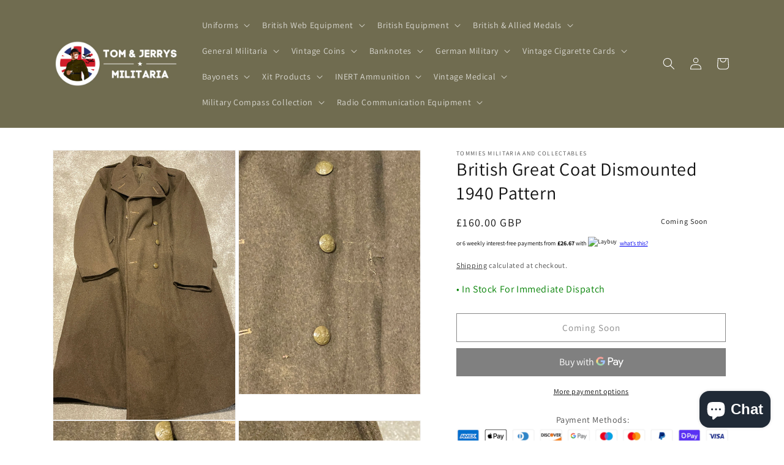

--- FILE ---
content_type: text/html; charset=utf-8
request_url: https://tjsmilitaria.co.uk/products/great-coat-dismounted-1940-pattern-size-9
body_size: 60440
content:
<!doctype html>
<html class="no-js" lang="en">
  <head>
   <!-- Added by AVADA HelpCenter FAQs -->
   <script>
   window.AVADA_APP_FAQS_STATUS = window.AVADA_APP_FAQS_STATUS || {};
   window.AVADA_FAQ = window.AVADA_FAQS || {};
   window.AVADA_FAQ={"categories":[{"categoryId":"Icc3XeASFhpHxlLbTJOh","defaultCategoryId":1,"updatedAt":"2023-03-12T11:12:45.849Z","position":1,"shopId":"sSvrvexIVeeRGjHA5paX","featured":true,"icon":"cart","questions":[{"featured":true,"index":1,"defaultQuestionId":1,"published":true,"questionId":"skEZNX8XXXAc90STaTjx","title":"How long will it take to receive my order?"},{"featured":true,"questionId":"jp6XmQKInr9my0WAVala","defaultQuestionId":2,"published":true,"title":"How to track my order?","index":2},{"published":true,"featured":true,"questionId":"eyEAwTYdW11vcCswWrV5","title":"Do you ship internationally?","index":3,"defaultQuestionId":3},{"featured":true,"questionId":"46QM7PJt8PLqpF5TxYsH","index":4,"title":"I never got my order, what to do?","defaultQuestionId":4,"published":true}],"published":true,"createdAt":"2023-03-12T11:12:43.392Z","question":"Order \u0026 Shipping","index":1},{"categoryId":"iU73C9vXQQUVSTdbPj3M","createdAt":"2023-03-12T11:12:43.393Z","position":2,"published":true,"shopId":"sSvrvexIVeeRGjHA5paX","icon":"exchange","defaultCategoryId":2,"questions":[{"featured":true,"title":"What is your return policy?","index":1,"questionId":"8eo1ibzRGkIcYURZBs53","published":true,"defaultQuestionId":5},{"defaultQuestionId":6,"title":"Can I exchange an item?","questionId":"LBOzsNXzTFfXT28Phjz3","published":true,"featured":true,"index":2}],"index":1,"question":"Exchange \u0026 Return","featured":true,"updatedAt":"2023-03-12T11:12:45.850Z"}],"faqPageSetting":{"shopId":"sSvrvexIVeeRGjHA5paX","theme":"avada-faq-page","fontFamily":"Roboto","descriptionColor":"#909090","description":"Got a question? We're here to answer!","faqPageCustomCss":"","questionBackgroundColor":"#2E67CC","header":"Frequently Asked Questions","categoryColor":"#17428E","answerBackgroundColor":"#F4F4F4","questionTextColor":"#FFFFFF","q\u0026aFont":"Roboto","answerTextColor":"#808080","headerColor":"#17428E","id":"6lvvPzQpKJYRouHkh4JO"},"questions":[{"defaultQuestionId":4,"createdAt":"2023-03-12T11:12:43.394Z","defaultCategoryId":1,"answer":"Please make sure you tracked your order from our Tracking page. Or call us at hotline: 123456XXX","question":"I never got my order, what to do?","categoryId":"Icc3XeASFhpHxlLbTJOh","updatedAt":"2023-03-12T11:12:45.603Z","shopId":"sSvrvexIVeeRGjHA5paX","questionId":"46QM7PJt8PLqpF5TxYsH"},{"question":"What is your return policy?","updatedAt":"2023-03-12T11:12:45.604Z","createdAt":"2023-03-12T11:12:43.394Z","categoryId":"iU73C9vXQQUVSTdbPj3M","shopId":"sSvrvexIVeeRGjHA5paX","answer":"\u003cp\u003ePlease check our return\/refund\/exchange policy \u003ca href=\"https:\/\/tommies-militaria-and-collectables.myshopify.com\/policies\/refund-policy\" rel=\"noopener noreferrer\" target=\"_blank\"\u003ehere\u003c\/a\u003e.\u003c\/p\u003e","defaultCategoryId":2,"defaultQuestionId":5,"questionId":"8eo1ibzRGkIcYURZBs53"},{"shopId":"sSvrvexIVeeRGjHA5paX","createdAt":"2023-03-12T11:12:43.394Z","updatedAt":"2023-03-12T11:12:45.604Z","categoryId":"iU73C9vXQQUVSTdbPj3M","defaultQuestionId":6,"question":"Can I exchange an item?","defaultCategoryId":2,"answer":"\u003cp\u003eYou can exchange an item with a higher-price item or the same item with a different size. See detailed policy \u003ca href=\"https:\/\/tommies-militaria-and-collectables.myshopify.com\/policies\/refund-policy\" rel=\"noopener noreferrer\" target=\"_blank\"\u003ehere\u003c\/a\u003e.\u003c\/p\u003e\u003c\/p\u003e","questionId":"LBOzsNXzTFfXT28Phjz3"},{"answer":"Yes, we do ship internationally. The shipping fee may vary depending on your location.","defaultCategoryId":1,"shopId":"sSvrvexIVeeRGjHA5paX","createdAt":"2023-03-12T11:12:43.394Z","question":"Do you ship internationally?","categoryId":"Icc3XeASFhpHxlLbTJOh","defaultQuestionId":3,"updatedAt":"2023-03-12T11:12:45.603Z","questionId":"eyEAwTYdW11vcCswWrV5"},{"categoryId":"Icc3XeASFhpHxlLbTJOh","defaultQuestionId":2,"createdAt":"2023-03-12T11:12:43.393Z","answer":"\u003cp\u003ePlease track your order at our Tracking page \u003ca href=\"https:\/\/17track.net\/en\" rel=\"noopener noreferrer\" target=\"_blank\"\u003ehttps:\/\/17track.net\/en\u003c\/a\u003e\u003c\/p\u003e","defaultCategoryId":1,"updatedAt":"2023-03-12T11:12:45.603Z","question":"How to track my order?","shopId":"sSvrvexIVeeRGjHA5paX","questionId":"jp6XmQKInr9my0WAVala"},{"shopId":"sSvrvexIVeeRGjHA5paX","updatedAt":"2023-03-12T11:12:45.602Z","answer":"Typically it takes 3-5 business days to receive your order. We’re doing our best to deliver it promptly for you. ","categoryId":"Icc3XeASFhpHxlLbTJOh","defaultCategoryId":1,"question":"How long will it take to receive my order?","defaultQuestionId":1,"createdAt":"2023-03-12T11:12:43.393Z","questionId":"skEZNX8XXXAc90STaTjx"}],"shop":{"statusFAQOnWidget":true,"statusFAQPage":false},"widgetSetting":{"isPhoneCall":true,"isFeaturedArticles":true,"isOrderTracking":true,"brandColor":"#2B42E7","btnPopupColor":"#2B42E7","textColor":"#1D1D1D","theme":"basic","shopId":"sSvrvexIVeeRGjHA5paX","icon":"question","contactMassage":"","backBtnLabel":"Back","hideOnMobile":false,"contentTextFont":"Roboto","contactForm":"","phoneCall":"","actionColor":"#FFFFFF","isCategory":true,"welcomeText":"Hi 👋","isContactMessage":true,"isCustom":true,"isContactForm":true,"whatApp":"","textFont":"Roboto","floatBtnPosition":"bottom_right","floatBtnLabel":"","removeBranding":false,"appCss":"","createdAt":"2023-03-12T11:12:44.491Z","isWhatApp":true,"customCss":"","description":"How can I help you?","isContactUs":true,"id":"2Rs6V4wyH4aTNoUAYbUF"}}
   window.AVADA_APP_FAQS_STATUS.shopId = 'sSvrvexIVeeRGjHA5paX';
   window.AVADA_APP_FAQS_STATUS.statusFAQOnWidget = true;
 </script>
   <!-- /Added by AVADA HelpCenter FAQs -->
 
<meta name="msvalidate.01" content="4E1B36C2760CC2F2B4985102CB0D083E" /> 
   <meta name="google-site-verification" content="k1WJNz9hMlfj-u_A1pwGtlBIYD7lm_OZmDL5iSex7pE" />
    <meta http-equiv="X-UA-Compatible" contgent="IE=edge">
    <meta name="viewport" content="width=device-width,initial-scale=1">
    <meta name="theme-color" content="">
    <link rel="canonical" href="https://tjsmilitaria.co.uk/products/great-coat-dismounted-1940-pattern-size-9">
    <link rel="preconnect" href="https://cdn.shopify.com" crossorigin><link rel="icon" type="image/png" href="//tjsmilitaria.co.uk/cdn/shop/files/Screenshot_2023-01-24_at_13.19.52.png?crop=center&height=32&v=1674566431&width=32"><link rel="preconnect" href="https://fonts.shopifycdn.com" crossorigin>

    

<meta property="og:site_name" content="Tom &amp; Jerrys Militaria and Collectables">
<meta property="og:url" content="https://tjsmilitaria.co.uk/products/great-coat-dismounted-1940-pattern-size-9">
<meta property="og:title" content="British 1940 Dismounted Coat Fast &amp; Secure UK Shipping | TJ&#39;s Militaria">
<meta property="og:type" content="product">
<meta property="og:description" content="The British Great Coat, Dismounted 1940 Pattern, was a wool overcoat worn by British military personnel during World War II. The coat was made of heavy, khaki-colored wool, with a double-breasted front, wide lapels, and two large pockets. The coat had a waist belt and a buttoned half-belt in the back, allowing for an adjustable fit. The coat was manufactured by a number of different companies during the war, including Durigo Manfg. Ltd, which is likely the manufacturer of the specific coat you are referring to. The coat was commonly dated with the year of manufacture on the label, which in this case is &quot;1943.&quot;"><meta property="og:image" content="http://tjsmilitaria.co.uk/cdn/shop/products/IMG_3151.jpg?v=1674215951">
  <meta property="og:image:secure_url" content="https://tjsmilitaria.co.uk/cdn/shop/products/IMG_3151.jpg?v=1674215951">
  <meta property="og:image:width" content="2654">
  <meta property="og:image:height" content="3915"><meta property="og:price:amount" content="160.00">
  <meta property="og:price:currency" content="GBP"><meta name="twitter:card" content="summary_large_image">
<meta name="twitter:title" content="British 1940 Dismounted Coat Fast &amp; Secure UK Shipping | TJ&#39;s Militaria">
<meta name="twitter:description" content="The British Great Coat, Dismounted 1940 Pattern, was a wool overcoat worn by British military personnel during World War II. The coat was made of heavy, khaki-colored wool, with a double-breasted front, wide lapels, and two large pockets. The coat had a waist belt and a buttoned half-belt in the back, allowing for an adjustable fit. The coat was manufactured by a number of different companies during the war, including Durigo Manfg. Ltd, which is likely the manufacturer of the specific coat you are referring to. The coat was commonly dated with the year of manufacture on the label, which in this case is &quot;1943.&quot;">


    <script src="//tjsmilitaria.co.uk/cdn/shop/t/1/assets/global.js?v=149496944046504657681672234800" defer="defer"></script>
    <script>window.performance && window.performance.mark && window.performance.mark('shopify.content_for_header.start');</script><meta name="google-site-verification" content="k1WJNz9hMlfj-u_A1pwGtlBIYD7lm_OZmDL5iSex7pE">
<meta id="shopify-digital-wallet" name="shopify-digital-wallet" content="/69892636991/digital_wallets/dialog">
<link rel="alternate" hreflang="x-default" href="https://tjsmilitaria.co.uk/products/great-coat-dismounted-1940-pattern-size-9">
<link rel="alternate" hreflang="en" href="https://tjsmilitaria.co.uk/products/great-coat-dismounted-1940-pattern-size-9">
<link rel="alternate" hreflang="en-AE" href="https://tommies-militaria-and-collectables.myshopify.com/products/great-coat-dismounted-1940-pattern-size-9">
<link rel="alternate" hreflang="en-AT" href="https://tommies-militaria-and-collectables.myshopify.com/products/great-coat-dismounted-1940-pattern-size-9">
<link rel="alternate" hreflang="en-AU" href="https://tommies-militaria-and-collectables.myshopify.com/products/great-coat-dismounted-1940-pattern-size-9">
<link rel="alternate" hreflang="en-BE" href="https://tommies-militaria-and-collectables.myshopify.com/products/great-coat-dismounted-1940-pattern-size-9">
<link rel="alternate" hreflang="en-CA" href="https://tommies-militaria-and-collectables.myshopify.com/products/great-coat-dismounted-1940-pattern-size-9">
<link rel="alternate" hreflang="en-CH" href="https://tommies-militaria-and-collectables.myshopify.com/products/great-coat-dismounted-1940-pattern-size-9">
<link rel="alternate" hreflang="en-CZ" href="https://tommies-militaria-and-collectables.myshopify.com/products/great-coat-dismounted-1940-pattern-size-9">
<link rel="alternate" hreflang="en-DE" href="https://tommies-militaria-and-collectables.myshopify.com/products/great-coat-dismounted-1940-pattern-size-9">
<link rel="alternate" hreflang="en-DK" href="https://tommies-militaria-and-collectables.myshopify.com/products/great-coat-dismounted-1940-pattern-size-9">
<link rel="alternate" hreflang="en-ES" href="https://tommies-militaria-and-collectables.myshopify.com/products/great-coat-dismounted-1940-pattern-size-9">
<link rel="alternate" hreflang="en-FI" href="https://tommies-militaria-and-collectables.myshopify.com/products/great-coat-dismounted-1940-pattern-size-9">
<link rel="alternate" hreflang="en-FR" href="https://tommies-militaria-and-collectables.myshopify.com/products/great-coat-dismounted-1940-pattern-size-9">
<link rel="alternate" hreflang="en-HK" href="https://tommies-militaria-and-collectables.myshopify.com/products/great-coat-dismounted-1940-pattern-size-9">
<link rel="alternate" hreflang="en-IE" href="https://tommies-militaria-and-collectables.myshopify.com/products/great-coat-dismounted-1940-pattern-size-9">
<link rel="alternate" hreflang="en-IL" href="https://tommies-militaria-and-collectables.myshopify.com/products/great-coat-dismounted-1940-pattern-size-9">
<link rel="alternate" hreflang="en-IT" href="https://tommies-militaria-and-collectables.myshopify.com/products/great-coat-dismounted-1940-pattern-size-9">
<link rel="alternate" hreflang="en-JP" href="https://tommies-militaria-and-collectables.myshopify.com/products/great-coat-dismounted-1940-pattern-size-9">
<link rel="alternate" hreflang="en-KR" href="https://tommies-militaria-and-collectables.myshopify.com/products/great-coat-dismounted-1940-pattern-size-9">
<link rel="alternate" hreflang="en-MY" href="https://tommies-militaria-and-collectables.myshopify.com/products/great-coat-dismounted-1940-pattern-size-9">
<link rel="alternate" hreflang="en-NL" href="https://tommies-militaria-and-collectables.myshopify.com/products/great-coat-dismounted-1940-pattern-size-9">
<link rel="alternate" hreflang="en-NO" href="https://tommies-militaria-and-collectables.myshopify.com/products/great-coat-dismounted-1940-pattern-size-9">
<link rel="alternate" hreflang="en-NZ" href="https://tommies-militaria-and-collectables.myshopify.com/products/great-coat-dismounted-1940-pattern-size-9">
<link rel="alternate" hreflang="en-PL" href="https://tommies-militaria-and-collectables.myshopify.com/products/great-coat-dismounted-1940-pattern-size-9">
<link rel="alternate" hreflang="en-PT" href="https://tommies-militaria-and-collectables.myshopify.com/products/great-coat-dismounted-1940-pattern-size-9">
<link rel="alternate" hreflang="en-SE" href="https://tommies-militaria-and-collectables.myshopify.com/products/great-coat-dismounted-1940-pattern-size-9">
<link rel="alternate" hreflang="en-SG" href="https://tommies-militaria-and-collectables.myshopify.com/products/great-coat-dismounted-1940-pattern-size-9">
<link rel="alternate" type="application/json+oembed" href="https://tjsmilitaria.co.uk/products/great-coat-dismounted-1940-pattern-size-9.oembed">
<script async="async" src="/checkouts/internal/preloads.js?locale=en-GB"></script>
<script id="shopify-features" type="application/json">{"accessToken":"316987af9c157a0f7ffd64c2f84224b8","betas":["rich-media-storefront-analytics"],"domain":"tjsmilitaria.co.uk","predictiveSearch":true,"shopId":69892636991,"locale":"en"}</script>
<script>var Shopify = Shopify || {};
Shopify.shop = "tommies-militaria-and-collectables.myshopify.com";
Shopify.locale = "en";
Shopify.currency = {"active":"GBP","rate":"1.0"};
Shopify.country = "GB";
Shopify.theme = {"name":"Dawn","id":140736364863,"schema_name":"Dawn","schema_version":"7.0.1","theme_store_id":887,"role":"main"};
Shopify.theme.handle = "null";
Shopify.theme.style = {"id":null,"handle":null};
Shopify.cdnHost = "tjsmilitaria.co.uk/cdn";
Shopify.routes = Shopify.routes || {};
Shopify.routes.root = "/";</script>
<script type="module">!function(o){(o.Shopify=o.Shopify||{}).modules=!0}(window);</script>
<script>!function(o){function n(){var o=[];function n(){o.push(Array.prototype.slice.apply(arguments))}return n.q=o,n}var t=o.Shopify=o.Shopify||{};t.loadFeatures=n(),t.autoloadFeatures=n()}(window);</script>
<script id="shop-js-analytics" type="application/json">{"pageType":"product"}</script>
<script defer="defer" async type="module" src="//tjsmilitaria.co.uk/cdn/shopifycloud/shop-js/modules/v2/client.init-shop-cart-sync_C5BV16lS.en.esm.js"></script>
<script defer="defer" async type="module" src="//tjsmilitaria.co.uk/cdn/shopifycloud/shop-js/modules/v2/chunk.common_CygWptCX.esm.js"></script>
<script type="module">
  await import("//tjsmilitaria.co.uk/cdn/shopifycloud/shop-js/modules/v2/client.init-shop-cart-sync_C5BV16lS.en.esm.js");
await import("//tjsmilitaria.co.uk/cdn/shopifycloud/shop-js/modules/v2/chunk.common_CygWptCX.esm.js");

  window.Shopify.SignInWithShop?.initShopCartSync?.({"fedCMEnabled":true,"windoidEnabled":true});

</script>
<script id="__st">var __st={"a":69892636991,"offset":0,"reqid":"f92650c5-7979-4ccf-94d0-c15e2c9a2f22-1768818945","pageurl":"tjsmilitaria.co.uk\/products\/great-coat-dismounted-1940-pattern-size-9","u":"fb67bf9aff20","p":"product","rtyp":"product","rid":8162783461695};</script>
<script>window.ShopifyPaypalV4VisibilityTracking = true;</script>
<script id="captcha-bootstrap">!function(){'use strict';const t='contact',e='account',n='new_comment',o=[[t,t],['blogs',n],['comments',n],[t,'customer']],c=[[e,'customer_login'],[e,'guest_login'],[e,'recover_customer_password'],[e,'create_customer']],r=t=>t.map((([t,e])=>`form[action*='/${t}']:not([data-nocaptcha='true']) input[name='form_type'][value='${e}']`)).join(','),a=t=>()=>t?[...document.querySelectorAll(t)].map((t=>t.form)):[];function s(){const t=[...o],e=r(t);return a(e)}const i='password',u='form_key',d=['recaptcha-v3-token','g-recaptcha-response','h-captcha-response',i],f=()=>{try{return window.sessionStorage}catch{return}},m='__shopify_v',_=t=>t.elements[u];function p(t,e,n=!1){try{const o=window.sessionStorage,c=JSON.parse(o.getItem(e)),{data:r}=function(t){const{data:e,action:n}=t;return t[m]||n?{data:e,action:n}:{data:t,action:n}}(c);for(const[e,n]of Object.entries(r))t.elements[e]&&(t.elements[e].value=n);n&&o.removeItem(e)}catch(o){console.error('form repopulation failed',{error:o})}}const l='form_type',E='cptcha';function T(t){t.dataset[E]=!0}const w=window,h=w.document,L='Shopify',v='ce_forms',y='captcha';let A=!1;((t,e)=>{const n=(g='f06e6c50-85a8-45c8-87d0-21a2b65856fe',I='https://cdn.shopify.com/shopifycloud/storefront-forms-hcaptcha/ce_storefront_forms_captcha_hcaptcha.v1.5.2.iife.js',D={infoText:'Protected by hCaptcha',privacyText:'Privacy',termsText:'Terms'},(t,e,n)=>{const o=w[L][v],c=o.bindForm;if(c)return c(t,g,e,D).then(n);var r;o.q.push([[t,g,e,D],n]),r=I,A||(h.body.append(Object.assign(h.createElement('script'),{id:'captcha-provider',async:!0,src:r})),A=!0)});var g,I,D;w[L]=w[L]||{},w[L][v]=w[L][v]||{},w[L][v].q=[],w[L][y]=w[L][y]||{},w[L][y].protect=function(t,e){n(t,void 0,e),T(t)},Object.freeze(w[L][y]),function(t,e,n,w,h,L){const[v,y,A,g]=function(t,e,n){const i=e?o:[],u=t?c:[],d=[...i,...u],f=r(d),m=r(i),_=r(d.filter((([t,e])=>n.includes(e))));return[a(f),a(m),a(_),s()]}(w,h,L),I=t=>{const e=t.target;return e instanceof HTMLFormElement?e:e&&e.form},D=t=>v().includes(t);t.addEventListener('submit',(t=>{const e=I(t);if(!e)return;const n=D(e)&&!e.dataset.hcaptchaBound&&!e.dataset.recaptchaBound,o=_(e),c=g().includes(e)&&(!o||!o.value);(n||c)&&t.preventDefault(),c&&!n&&(function(t){try{if(!f())return;!function(t){const e=f();if(!e)return;const n=_(t);if(!n)return;const o=n.value;o&&e.removeItem(o)}(t);const e=Array.from(Array(32),(()=>Math.random().toString(36)[2])).join('');!function(t,e){_(t)||t.append(Object.assign(document.createElement('input'),{type:'hidden',name:u})),t.elements[u].value=e}(t,e),function(t,e){const n=f();if(!n)return;const o=[...t.querySelectorAll(`input[type='${i}']`)].map((({name:t})=>t)),c=[...d,...o],r={};for(const[a,s]of new FormData(t).entries())c.includes(a)||(r[a]=s);n.setItem(e,JSON.stringify({[m]:1,action:t.action,data:r}))}(t,e)}catch(e){console.error('failed to persist form',e)}}(e),e.submit())}));const S=(t,e)=>{t&&!t.dataset[E]&&(n(t,e.some((e=>e===t))),T(t))};for(const o of['focusin','change'])t.addEventListener(o,(t=>{const e=I(t);D(e)&&S(e,y())}));const B=e.get('form_key'),M=e.get(l),P=B&&M;t.addEventListener('DOMContentLoaded',(()=>{const t=y();if(P)for(const e of t)e.elements[l].value===M&&p(e,B);[...new Set([...A(),...v().filter((t=>'true'===t.dataset.shopifyCaptcha))])].forEach((e=>S(e,t)))}))}(h,new URLSearchParams(w.location.search),n,t,e,['guest_login'])})(!0,!0)}();</script>
<script integrity="sha256-4kQ18oKyAcykRKYeNunJcIwy7WH5gtpwJnB7kiuLZ1E=" data-source-attribution="shopify.loadfeatures" defer="defer" src="//tjsmilitaria.co.uk/cdn/shopifycloud/storefront/assets/storefront/load_feature-a0a9edcb.js" crossorigin="anonymous"></script>
<script data-source-attribution="shopify.dynamic_checkout.dynamic.init">var Shopify=Shopify||{};Shopify.PaymentButton=Shopify.PaymentButton||{isStorefrontPortableWallets:!0,init:function(){window.Shopify.PaymentButton.init=function(){};var t=document.createElement("script");t.src="https://tjsmilitaria.co.uk/cdn/shopifycloud/portable-wallets/latest/portable-wallets.en.js",t.type="module",document.head.appendChild(t)}};
</script>
<script data-source-attribution="shopify.dynamic_checkout.buyer_consent">
  function portableWalletsHideBuyerConsent(e){var t=document.getElementById("shopify-buyer-consent"),n=document.getElementById("shopify-subscription-policy-button");t&&n&&(t.classList.add("hidden"),t.setAttribute("aria-hidden","true"),n.removeEventListener("click",e))}function portableWalletsShowBuyerConsent(e){var t=document.getElementById("shopify-buyer-consent"),n=document.getElementById("shopify-subscription-policy-button");t&&n&&(t.classList.remove("hidden"),t.removeAttribute("aria-hidden"),n.addEventListener("click",e))}window.Shopify?.PaymentButton&&(window.Shopify.PaymentButton.hideBuyerConsent=portableWalletsHideBuyerConsent,window.Shopify.PaymentButton.showBuyerConsent=portableWalletsShowBuyerConsent);
</script>
<script>
  function portableWalletsCleanup(e){e&&e.src&&console.error("Failed to load portable wallets script "+e.src);var t=document.querySelectorAll("shopify-accelerated-checkout .shopify-payment-button__skeleton, shopify-accelerated-checkout-cart .wallet-cart-button__skeleton"),e=document.getElementById("shopify-buyer-consent");for(let e=0;e<t.length;e++)t[e].remove();e&&e.remove()}function portableWalletsNotLoadedAsModule(e){e instanceof ErrorEvent&&"string"==typeof e.message&&e.message.includes("import.meta")&&"string"==typeof e.filename&&e.filename.includes("portable-wallets")&&(window.removeEventListener("error",portableWalletsNotLoadedAsModule),window.Shopify.PaymentButton.failedToLoad=e,"loading"===document.readyState?document.addEventListener("DOMContentLoaded",window.Shopify.PaymentButton.init):window.Shopify.PaymentButton.init())}window.addEventListener("error",portableWalletsNotLoadedAsModule);
</script>

<script type="module" src="https://tjsmilitaria.co.uk/cdn/shopifycloud/portable-wallets/latest/portable-wallets.en.js" onError="portableWalletsCleanup(this)" crossorigin="anonymous"></script>
<script nomodule>
  document.addEventListener("DOMContentLoaded", portableWalletsCleanup);
</script>

<script id='scb4127' type='text/javascript' async='' src='https://tjsmilitaria.co.uk/cdn/shopifycloud/privacy-banner/storefront-banner.js'></script><link id="shopify-accelerated-checkout-styles" rel="stylesheet" media="screen" href="https://tjsmilitaria.co.uk/cdn/shopifycloud/portable-wallets/latest/accelerated-checkout-backwards-compat.css" crossorigin="anonymous">
<style id="shopify-accelerated-checkout-cart">
        #shopify-buyer-consent {
  margin-top: 1em;
  display: inline-block;
  width: 100%;
}

#shopify-buyer-consent.hidden {
  display: none;
}

#shopify-subscription-policy-button {
  background: none;
  border: none;
  padding: 0;
  text-decoration: underline;
  font-size: inherit;
  cursor: pointer;
}

#shopify-subscription-policy-button::before {
  box-shadow: none;
}

      </style>
<script id="sections-script" data-sections="header,footer" defer="defer" src="//tjsmilitaria.co.uk/cdn/shop/t/1/compiled_assets/scripts.js?v=19591"></script>
<script>window.performance && window.performance.mark && window.performance.mark('shopify.content_for_header.end');</script>


    <style data-shopify>
      @font-face {
  font-family: Assistant;
  font-weight: 400;
  font-style: normal;
  font-display: swap;
  src: url("//tjsmilitaria.co.uk/cdn/fonts/assistant/assistant_n4.9120912a469cad1cc292572851508ca49d12e768.woff2") format("woff2"),
       url("//tjsmilitaria.co.uk/cdn/fonts/assistant/assistant_n4.6e9875ce64e0fefcd3f4446b7ec9036b3ddd2985.woff") format("woff");
}

      @font-face {
  font-family: Assistant;
  font-weight: 700;
  font-style: normal;
  font-display: swap;
  src: url("//tjsmilitaria.co.uk/cdn/fonts/assistant/assistant_n7.bf44452348ec8b8efa3aa3068825305886b1c83c.woff2") format("woff2"),
       url("//tjsmilitaria.co.uk/cdn/fonts/assistant/assistant_n7.0c887fee83f6b3bda822f1150b912c72da0f7b64.woff") format("woff");
}

      
      
      @font-face {
  font-family: Assistant;
  font-weight: 400;
  font-style: normal;
  font-display: swap;
  src: url("//tjsmilitaria.co.uk/cdn/fonts/assistant/assistant_n4.9120912a469cad1cc292572851508ca49d12e768.woff2") format("woff2"),
       url("//tjsmilitaria.co.uk/cdn/fonts/assistant/assistant_n4.6e9875ce64e0fefcd3f4446b7ec9036b3ddd2985.woff") format("woff");
}


      :root {
        --font-body-family: Assistant, sans-serif;
        --font-body-style: normal;
        --font-body-weight: 400;
        --font-body-weight-bold: 700;

        --font-heading-family: Assistant, sans-serif;
        --font-heading-style: normal;
        --font-heading-weight: 400;

        --font-body-scale: 1.0;
        --font-heading-scale: 1.0;

        --color-base-text: 18, 18, 18;
        --color-shadow: 18, 18, 18;
        --color-base-background-1: 255, 255, 255;
        --color-base-background-2: 243, 243, 243;
        --color-base-solid-button-labels: 255, 255, 255;
        --color-base-outline-button-labels: 18, 18, 18;
        --color-base-accent-1: 18, 18, 18;
        --color-base-accent-2: 112, 108, 80;
        --payment-terms-background-color: #ffffff;

        --gradient-base-background-1: #ffffff;
        --gradient-base-background-2: #f3f3f3;
        --gradient-base-accent-1: #121212;
        --gradient-base-accent-2: #706c50;

        --media-padding: px;
        --media-border-opacity: 0.05;
        --media-border-width: 1px;
        --media-radius: 0px;
        --media-shadow-opacity: 0.0;
        --media-shadow-horizontal-offset: 0px;
        --media-shadow-vertical-offset: 4px;
        --media-shadow-blur-radius: 5px;
        --media-shadow-visible: 0;

        --page-width: 120rem;
        --page-width-margin: 0rem;

        --product-card-image-padding: 0.0rem;
        --product-card-corner-radius: 0.0rem;
        --product-card-text-alignment: left;
        --product-card-border-width: 0.0rem;
        --product-card-border-opacity: 0.1;
        --product-card-shadow-opacity: 0.0;
        --product-card-shadow-visible: 0;
        --product-card-shadow-horizontal-offset: 0.0rem;
        --product-card-shadow-vertical-offset: 0.4rem;
        --product-card-shadow-blur-radius: 0.5rem;

        --collection-card-image-padding: 0.0rem;
        --collection-card-corner-radius: 0.0rem;
        --collection-card-text-alignment: left;
        --collection-card-border-width: 0.0rem;
        --collection-card-border-opacity: 0.1;
        --collection-card-shadow-opacity: 0.0;
        --collection-card-shadow-visible: 0;
        --collection-card-shadow-horizontal-offset: 0.0rem;
        --collection-card-shadow-vertical-offset: 0.4rem;
        --collection-card-shadow-blur-radius: 0.5rem;

        --blog-card-image-padding: 0.0rem;
        --blog-card-corner-radius: 0.0rem;
        --blog-card-text-alignment: left;
        --blog-card-border-width: 0.0rem;
        --blog-card-border-opacity: 0.1;
        --blog-card-shadow-opacity: 0.0;
        --blog-card-shadow-visible: 0;
        --blog-card-shadow-horizontal-offset: 0.0rem;
        --blog-card-shadow-vertical-offset: 0.4rem;
        --blog-card-shadow-blur-radius: 0.5rem;

        --badge-corner-radius: 4.0rem;

        --popup-border-width: 1px;
        --popup-border-opacity: 0.1;
        --popup-corner-radius: 0px;
        --popup-shadow-opacity: 0.0;
        --popup-shadow-horizontal-offset: 0px;
        --popup-shadow-vertical-offset: 4px;
        --popup-shadow-blur-radius: 5px;

        --drawer-border-width: 1px;
        --drawer-border-opacity: 0.1;
        --drawer-shadow-opacity: 0.0;
        --drawer-shadow-horizontal-offset: 0px;
        --drawer-shadow-vertical-offset: 4px;
        --drawer-shadow-blur-radius: 5px;

        --spacing-sections-desktop: 0px;
        --spacing-sections-mobile: 0px;

        --grid-desktop-vertical-spacing: 8px;
        --grid-desktop-horizontal-spacing: 8px;
        --grid-mobile-vertical-spacing: 4px;
        --grid-mobile-horizontal-spacing: 4px;

        --text-boxes-border-opacity: 0.1;
        --text-boxes-border-width: 0px;
        --text-boxes-radius: 0px;
        --text-boxes-shadow-opacity: 0.0;
        --text-boxes-shadow-visible: 0;
        --text-boxes-shadow-horizontal-offset: 0px;
        --text-boxes-shadow-vertical-offset: 4px;
        --text-boxes-shadow-blur-radius: 5px;

        --buttons-radius: 0px;
        --buttons-radius-outset: 0px;
        --buttons-border-width: 1px;
        --buttons-border-opacity: 1.0;
        --buttons-shadow-opacity: 0.0;
        --buttons-shadow-visible: 0;
        --buttons-shadow-horizontal-offset: 0px;
        --buttons-shadow-vertical-offset: 4px;
        --buttons-shadow-blur-radius: 5px;
        --buttons-border-offset: 0px;

        --inputs-radius: 0px;
        --inputs-border-width: 1px;
        --inputs-border-opacity: 0.55;
        --inputs-shadow-opacity: 0.0;
        --inputs-shadow-horizontal-offset: 0px;
        --inputs-margin-offset: 0px;
        --inputs-shadow-vertical-offset: 4px;
        --inputs-shadow-blur-radius: 5px;
        --inputs-radius-outset: 0px;

        --variant-pills-radius: 40px;
        --variant-pills-border-width: 1px;
        --variant-pills-border-opacity: 0.55;
        --variant-pills-shadow-opacity: 0.0;
        --variant-pills-shadow-horizontal-offset: 0px;
        --variant-pills-shadow-vertical-offset: 4px;
        --variant-pills-shadow-blur-radius: 5px;
      }

      *,
      *::before,
      *::after {
        box-sizing: inherit;
      }

      html {
        box-sizing: border-box;
        font-size: calc(var(--font-body-scale) * 62.5%);
        height: 100%;
      }

      body {
        display: grid;
        grid-template-rows: auto auto 1fr auto;
        grid-template-columns: 100%;
        min-height: 100%;
        margin: 0;
        font-size: 1.5rem;
        letter-spacing: 0.06rem;
        line-height: calc(1 + 0.8 / var(--font-body-scale));
        font-family: var(--font-body-family);
        font-style: var(--font-body-style);
        font-weight: var(--font-body-weight);
      }

      @media screen and (min-width: 750px) {
        body {
          font-size: 1.6rem;
        }
      }
    </style>

    <link href="//tjsmilitaria.co.uk/cdn/shop/t/1/assets/base.css?v=35060019541442628791751460929" rel="stylesheet" type="text/css" media="all" />
<link rel="preload" as="font" href="//tjsmilitaria.co.uk/cdn/fonts/assistant/assistant_n4.9120912a469cad1cc292572851508ca49d12e768.woff2" type="font/woff2" crossorigin><link rel="preload" as="font" href="//tjsmilitaria.co.uk/cdn/fonts/assistant/assistant_n4.9120912a469cad1cc292572851508ca49d12e768.woff2" type="font/woff2" crossorigin><link rel="stylesheet" href="//tjsmilitaria.co.uk/cdn/shop/t/1/assets/component-predictive-search.css?v=83512081251802922551672234795" media="print" onload="this.media='all'"><script>document.documentElement.className = document.documentElement.className.replace('no-js', 'js');
    if (Shopify.designMode) {
      document.documentElement.classList.add('shopify-design-mode');
    }
    </script>
  <style>
.laybuy-paragraph {
  margin-top    : 2em;
  display       : -webkit-flex;
  display       : -ms-flexbox;
  display       : flex;
  flex-wrap     : wrap;
  align-items   : center;
  font-size     : 1rem;
  letter-spacing: .05rem;
  line-height   : 2em;
  color         : #000;
  text-transform: none;
}
.laybuy-paragraph .laybuy-logo-and-text {
  display: flex;
  align-items: center;
}
.laybuy-paragraph .laybuy-link-inner {
  text-decoration: unset;
  white-space: nowrap;
  padding-left: 5px;
}
@media (max-width: 450px) {
  .laybuy-paragraph {
    justify-content: center;
  }
}
.laybuy-paragraph > * {
  margin-right: 0.25em;
}
.laybuy-paragraph span.laybuy-money {
  font-weight: 600 !important;
}
.laybuy-paragraph img#laybuy-logo,
.laybuy-paragraph img#laybuy-logo.small,
.laybuy-paragraph img#laybuy-logo.medium {
  height: 21px;
}
.laybuy-paragraph img#laybuy-logo.large {
  height: 24px;
}
.laybuy-paragraph.hide {
  display: none;
}
.laybuy-paragraph .laybuy-text2,
.laybuy-paragraph .max-instalment-price {
    display: none;
}
.laybuy-paragraph.over .laybuy-text2,
.laybuy-paragraph.over .max-instalment-price {
    display: inline-block;
}
#laybuy-popup-wrapper {
  position: fixed;
  display : none;
  z-index : 999999999;
  left    : 0;
  top     : 0;
  right   : 0;
  bottom  : 0;
  overflow: auto;
}
#laybuy-popup-outer {
  display                : -webkit-flex;
  display                : -ms-flexbox;
  display                : flex;
  -webkit-justify-content: center;
  -ms-flex-pack          : center;
  justify-content        : center;
  -webkit-align-content  : center;
  -ms-flex-line-pack     : center;
  align-content          : center;
  -webkit-align-items    : center;
  -ms-flex-align         : center;
  align-items            : center;
  width                  : 100%;
  min-height             : 100%;
  background-color       : rgba(0, 0, 0, 0.3);
}
#laybuy-popup-inner {
  width        : 90vw;
  max-width    : 620px;
  height       : 482px;
  position     : relative;
  border-radius: 0.65em;
}
#laybuy-popup-inner > iframe {
  width     : 100%;
  height    : calc(100% + 3.2em);
  background: transparent;
  border    : 0;
}
@media screen and (max-width: 545px) {
  #laybuy-popup-inner {
    height: 800px;
    margin: 2em 0 0;
  }
}
</style><script type="text/javascript">
var LBConfigs = window.LBConfigs || {};
LBConfigs.product = {
    enable: 1,
    selector: 'div.price__regular > span.price-item.price-item--regular',
    inject: 0,
    inject_pos: 0,
    with_cent: 1,
    
    productData: {"id":8162783461695,"title":"British Great Coat Dismounted 1940 Pattern","handle":"great-coat-dismounted-1940-pattern-size-9","description":"\u003cmeta charset=\"utf-8\"\u003e\n\u003cp data-mce-fragment=\"1\" class=\"itemDescription\"\u003eThe British Great Coat, Dismounted 1940 Pattern, was a wool overcoat worn by British military personnel during World War II. \u003cbr\u003e\u003cbr\u003eThe coat was made of heavy, khaki-colored wool, with a double-breasted front, wide lapels, and two large pockets. The coat had a waist belt and a buttoned half-belt in the back, allowing for an adjustable fit. \u003cbr\u003e\u003cbr\u003eThe coat was manufactured by a number of different companies during the war, including Durigo Manfg. Ltd, which is likely the manufacturer of the specific coat you are referring to. The coat was commonly dated with the year of manufacture on the label, which in this case is \"1943.\"\u003c\/p\u003e\n\u003cp data-mce-fragment=\"1\" class=\"itemDescription\"\u003e \u003c\/p\u003e","published_at":"2023-01-20T11:58:43+00:00","created_at":"2023-01-20T11:58:41+00:00","vendor":"Tommies Militaria and Collectables","type":"","tags":["sold"],"price":16000,"price_min":16000,"price_max":16000,"available":false,"price_varies":false,"compare_at_price":null,"compare_at_price_min":0,"compare_at_price_max":0,"compare_at_price_varies":false,"variants":[{"id":44330000351551,"title":"Default Title","option1":"Default Title","option2":null,"option3":null,"sku":"","requires_shipping":true,"taxable":false,"featured_image":null,"available":false,"name":"British Great Coat Dismounted 1940 Pattern","public_title":null,"options":["Default Title"],"price":16000,"weight":0,"compare_at_price":null,"inventory_management":"shopify","barcode":"","requires_selling_plan":false,"selling_plan_allocations":[]}],"images":["\/\/tjsmilitaria.co.uk\/cdn\/shop\/products\/IMG_3151.jpg?v=1674215951","\/\/tjsmilitaria.co.uk\/cdn\/shop\/products\/IMG_3152.jpg?v=1674215927","\/\/tjsmilitaria.co.uk\/cdn\/shop\/products\/IMG_3153.jpg?v=1674215926","\/\/tjsmilitaria.co.uk\/cdn\/shop\/products\/IMG_3154.jpg?v=1674215924","\/\/tjsmilitaria.co.uk\/cdn\/shop\/products\/IMG_3155.jpg?v=1674215926","\/\/tjsmilitaria.co.uk\/cdn\/shop\/products\/IMG_3156.jpg?v=1674215925","\/\/tjsmilitaria.co.uk\/cdn\/shop\/products\/IMG_3157.jpg?v=1674215925","\/\/tjsmilitaria.co.uk\/cdn\/shop\/products\/IMG_3158.jpg?v=1674215924","\/\/tjsmilitaria.co.uk\/cdn\/shop\/products\/IMG_3159.jpg?v=1674215924","\/\/tjsmilitaria.co.uk\/cdn\/shop\/products\/IMG_3160.jpg?v=1674216002","\/\/tjsmilitaria.co.uk\/cdn\/shop\/products\/IMG_3161.jpg?v=1674216023","\/\/tjsmilitaria.co.uk\/cdn\/shop\/products\/IMG_3162.jpg?v=1674215925","\/\/tjsmilitaria.co.uk\/cdn\/shop\/products\/IMG_3163.jpg?v=1698612404"],"featured_image":"\/\/tjsmilitaria.co.uk\/cdn\/shop\/products\/IMG_3151.jpg?v=1674215951","options":["Title"],"media":[{"alt":"British Great Coat Dismounted 1940 Pattern","id":32710353584447,"position":1,"preview_image":{"aspect_ratio":0.678,"height":3915,"width":2654,"src":"\/\/tjsmilitaria.co.uk\/cdn\/shop\/products\/IMG_3151.jpg?v=1674215951"},"aspect_ratio":0.678,"height":3915,"media_type":"image","src":"\/\/tjsmilitaria.co.uk\/cdn\/shop\/products\/IMG_3151.jpg?v=1674215951","width":2654},{"alt":"British Great Coat Dismounted 1940 Pattern buttons","id":32710353617215,"position":2,"preview_image":{"aspect_ratio":0.75,"height":4032,"width":3024,"src":"\/\/tjsmilitaria.co.uk\/cdn\/shop\/products\/IMG_3152.jpg?v=1674215927"},"aspect_ratio":0.75,"height":4032,"media_type":"image","src":"\/\/tjsmilitaria.co.uk\/cdn\/shop\/products\/IMG_3152.jpg?v=1674215927","width":3024},{"alt":"British Great Coat Dismounted 1940 Pattern buttons","id":32710353649983,"position":3,"preview_image":{"aspect_ratio":0.75,"height":4032,"width":3024,"src":"\/\/tjsmilitaria.co.uk\/cdn\/shop\/products\/IMG_3153.jpg?v=1674215926"},"aspect_ratio":0.75,"height":4032,"media_type":"image","src":"\/\/tjsmilitaria.co.uk\/cdn\/shop\/products\/IMG_3153.jpg?v=1674215926","width":3024},{"alt":"British Great Coat Dismounted 1940 Pattern shoulder","id":32710353682751,"position":4,"preview_image":{"aspect_ratio":0.75,"height":4032,"width":3024,"src":"\/\/tjsmilitaria.co.uk\/cdn\/shop\/products\/IMG_3154.jpg?v=1674215924"},"aspect_ratio":0.75,"height":4032,"media_type":"image","src":"\/\/tjsmilitaria.co.uk\/cdn\/shop\/products\/IMG_3154.jpg?v=1674215924","width":3024},{"alt":"British Great Coat Dismounted 1940 Pattern internal label","id":32710353715519,"position":5,"preview_image":{"aspect_ratio":0.75,"height":4032,"width":3024,"src":"\/\/tjsmilitaria.co.uk\/cdn\/shop\/products\/IMG_3155.jpg?v=1674215926"},"aspect_ratio":0.75,"height":4032,"media_type":"image","src":"\/\/tjsmilitaria.co.uk\/cdn\/shop\/products\/IMG_3155.jpg?v=1674215926","width":3024},{"alt":"British Great Coat Dismounted 1940 Pattern collars","id":32710353748287,"position":6,"preview_image":{"aspect_ratio":0.75,"height":4032,"width":3024,"src":"\/\/tjsmilitaria.co.uk\/cdn\/shop\/products\/IMG_3156.jpg?v=1674215925"},"aspect_ratio":0.75,"height":4032,"media_type":"image","src":"\/\/tjsmilitaria.co.uk\/cdn\/shop\/products\/IMG_3156.jpg?v=1674215925","width":3024},{"alt":"British Great Coat Dismounted 1940 Pattern inside label","id":32710353781055,"position":7,"preview_image":{"aspect_ratio":0.75,"height":4032,"width":3024,"src":"\/\/tjsmilitaria.co.uk\/cdn\/shop\/products\/IMG_3157.jpg?v=1674215925"},"aspect_ratio":0.75,"height":4032,"media_type":"image","src":"\/\/tjsmilitaria.co.uk\/cdn\/shop\/products\/IMG_3157.jpg?v=1674215925","width":3024},{"alt":"British Great Coat Dismounted 1940 Pattern inside","id":32710353813823,"position":8,"preview_image":{"aspect_ratio":0.75,"height":4032,"width":3024,"src":"\/\/tjsmilitaria.co.uk\/cdn\/shop\/products\/IMG_3158.jpg?v=1674215924"},"aspect_ratio":0.75,"height":4032,"media_type":"image","src":"\/\/tjsmilitaria.co.uk\/cdn\/shop\/products\/IMG_3158.jpg?v=1674215924","width":3024},{"alt":"British Great Coat Dismounted 1940 Pattern","id":32710353846591,"position":9,"preview_image":{"aspect_ratio":0.75,"height":4032,"width":3024,"src":"\/\/tjsmilitaria.co.uk\/cdn\/shop\/products\/IMG_3159.jpg?v=1674215924"},"aspect_ratio":0.75,"height":4032,"media_type":"image","src":"\/\/tjsmilitaria.co.uk\/cdn\/shop\/products\/IMG_3159.jpg?v=1674215924","width":3024},{"alt":"British Great Coat Dismounted 1940 Pattern internal lining","id":32710353879359,"position":10,"preview_image":{"aspect_ratio":0.833,"height":3584,"width":2984,"src":"\/\/tjsmilitaria.co.uk\/cdn\/shop\/products\/IMG_3160.jpg?v=1674216002"},"aspect_ratio":0.833,"height":3584,"media_type":"image","src":"\/\/tjsmilitaria.co.uk\/cdn\/shop\/products\/IMG_3160.jpg?v=1674216002","width":2984},{"alt":"British Great Coat Dismounted 1940 Pattern rear inside","id":32710353912127,"position":11,"preview_image":{"aspect_ratio":0.847,"height":3529,"width":2989,"src":"\/\/tjsmilitaria.co.uk\/cdn\/shop\/products\/IMG_3161.jpg?v=1674216023"},"aspect_ratio":0.847,"height":3529,"media_type":"image","src":"\/\/tjsmilitaria.co.uk\/cdn\/shop\/products\/IMG_3161.jpg?v=1674216023","width":2989},{"alt":"British Great Coat Dismounted 1940 Pattern","id":32710353944895,"position":12,"preview_image":{"aspect_ratio":1.333,"height":3024,"width":4032,"src":"\/\/tjsmilitaria.co.uk\/cdn\/shop\/products\/IMG_3162.jpg?v=1674215925"},"aspect_ratio":1.333,"height":3024,"media_type":"image","src":"\/\/tjsmilitaria.co.uk\/cdn\/shop\/products\/IMG_3162.jpg?v=1674215925","width":4032},{"alt":"British Great Coat Dismounted 1940 Pattern","id":32710353977663,"position":13,"preview_image":{"aspect_ratio":0.75,"height":4032,"width":3024,"src":"\/\/tjsmilitaria.co.uk\/cdn\/shop\/products\/IMG_3163.jpg?v=1698612404"},"aspect_ratio":0.75,"height":4032,"media_type":"image","src":"\/\/tjsmilitaria.co.uk\/cdn\/shop\/products\/IMG_3163.jpg?v=1698612404","width":3024},{"alt":"British Great Coat Dismounted 1940 Pattern","id":32787424444735,"position":14,"preview_image":{"aspect_ratio":1.333,"height":360,"width":480,"src":"\/\/tjsmilitaria.co.uk\/cdn\/shop\/products\/hqdefault_5c6b0c53-518b-4307-b0d9-afaa468e0aa5.jpg?v=1675027181"},"aspect_ratio":1.77,"external_id":"4pIy9I_RcT0","host":"youtube","media_type":"external_video"}],"requires_selling_plan":false,"selling_plan_groups":[],"content":"\u003cmeta charset=\"utf-8\"\u003e\n\u003cp data-mce-fragment=\"1\" class=\"itemDescription\"\u003eThe British Great Coat, Dismounted 1940 Pattern, was a wool overcoat worn by British military personnel during World War II. \u003cbr\u003e\u003cbr\u003eThe coat was made of heavy, khaki-colored wool, with a double-breasted front, wide lapels, and two large pockets. The coat had a waist belt and a buttoned half-belt in the back, allowing for an adjustable fit. \u003cbr\u003e\u003cbr\u003eThe coat was manufactured by a number of different companies during the war, including Durigo Manfg. Ltd, which is likely the manufacturer of the specific coat you are referring to. The coat was commonly dated with the year of manufacture on the label, which in this case is \"1943.\"\u003c\/p\u003e\n\u003cp data-mce-fragment=\"1\" class=\"itemDescription\"\u003e \u003c\/p\u003e"},
    variantID: 44330000351551
};
LBConfigs.cart = {
    enable: 1,
    selector: 'div.totals > p.totals__subtotal-value',
    inject: 0,
    inject_pos: 0,
    
};
LBConfigs.collection = {
    enable: 1,
    selector: 'h3#title-template--17371734147391__product-grid-8238437597503 > a#CardLink-template--17371734147391__product-grid-8238437597503',
    inject: 0,
    inject_pos: 0,
    with_cent: 1,
    
    
};
LBConfigs.logo_class = {"cart": "small", "collection": "small", "product": "small"};
LBConfigs.onlinePopup = 0;
LBConfigs.style = {"color": "#000000", "font-size": "10px", "justify-content": "flex-start", "letter-spacing": "0rem", "line-height": "1.5em", "margin-top": "1em"};
LBConfigs.icons = {
    showAll: 0,
    selector: '.site-footer .payment-icons',
    inject: 0,
    class: '',
};
LBConfigs.popup = {
    enable: 0,
    delay: 0,
    position: 'side right'
};
LBConfigs.shop = {
    logo_html: '<img src="https://braze-images.com/appboy/communication/assets/svg_assets/files/6492bc25ae3c93004de9b547/original.svg?1687338021" id="laybuy-logo" alt="Laybuy" class="large">',
    currency: "GBP",
    texts: {
        "global": {
            "product_line_2": " with ",
            "product_line_3": " today & 5 weekly interest-free payments of ",
            "collection_line_2": " with ",
            "collection_line_3": " today & 5 weekly interest-free payments of ",
            "cart_line_2": " with ",
            "cart_line_3": " today & 5 weekly interest-free payments of ",
        },
        "standard": {
            "product_line_1": "or 6 weekly interest-free payments from ",
            "collection_line_1": "or 6 weekly interest-free payments from ",
            "cart_line_1": "or 6 weekly interest-free payments from ",
        },
        "over": {
            "product_line_1": "or from ",
            "collection_line_1": "or from ",
            "cart_line_1": "or from ",
        }
    }
};
LBConfigs.currencies = [
  {iso_code: 'AUD', symbol: '$', max: 120000 },
  {iso_code: 'NZD', symbol: '$', max: 150000 },
  {iso_code: 'GBP', symbol: '£', max: 72000 },
  {iso_code: 'USD', symbol: '$', max: 24000 }
];
(LBConfigs.init || function() {
    document.addEventListener('DOMContentLoaded', function() {
        let script = document.createElement('script');
        script.onload = function () {
            LaybuyHelper.run(window.LBConfigs)
        };
        script.src = '//tjsmilitaria.co.uk/cdn/shop/t/1/assets/laybuy-helper.js?v=26445335811068900361691710229';
        document.head.appendChild(script);
    })
})();
</script>
<script src="https://cdn.shopify.com/extensions/7bc9bb47-adfa-4267-963e-cadee5096caf/inbox-1252/assets/inbox-chat-loader.js" type="text/javascript" defer="defer"></script>
<link href="https://monorail-edge.shopifysvc.com" rel="dns-prefetch">
<script>(function(){if ("sendBeacon" in navigator && "performance" in window) {try {var session_token_from_headers = performance.getEntriesByType('navigation')[0].serverTiming.find(x => x.name == '_s').description;} catch {var session_token_from_headers = undefined;}var session_cookie_matches = document.cookie.match(/_shopify_s=([^;]*)/);var session_token_from_cookie = session_cookie_matches && session_cookie_matches.length === 2 ? session_cookie_matches[1] : "";var session_token = session_token_from_headers || session_token_from_cookie || "";function handle_abandonment_event(e) {var entries = performance.getEntries().filter(function(entry) {return /monorail-edge.shopifysvc.com/.test(entry.name);});if (!window.abandonment_tracked && entries.length === 0) {window.abandonment_tracked = true;var currentMs = Date.now();var navigation_start = performance.timing.navigationStart;var payload = {shop_id: 69892636991,url: window.location.href,navigation_start,duration: currentMs - navigation_start,session_token,page_type: "product"};window.navigator.sendBeacon("https://monorail-edge.shopifysvc.com/v1/produce", JSON.stringify({schema_id: "online_store_buyer_site_abandonment/1.1",payload: payload,metadata: {event_created_at_ms: currentMs,event_sent_at_ms: currentMs}}));}}window.addEventListener('pagehide', handle_abandonment_event);}}());</script>
<script id="web-pixels-manager-setup">(function e(e,d,r,n,o){if(void 0===o&&(o={}),!Boolean(null===(a=null===(i=window.Shopify)||void 0===i?void 0:i.analytics)||void 0===a?void 0:a.replayQueue)){var i,a;window.Shopify=window.Shopify||{};var t=window.Shopify;t.analytics=t.analytics||{};var s=t.analytics;s.replayQueue=[],s.publish=function(e,d,r){return s.replayQueue.push([e,d,r]),!0};try{self.performance.mark("wpm:start")}catch(e){}var l=function(){var e={modern:/Edge?\/(1{2}[4-9]|1[2-9]\d|[2-9]\d{2}|\d{4,})\.\d+(\.\d+|)|Firefox\/(1{2}[4-9]|1[2-9]\d|[2-9]\d{2}|\d{4,})\.\d+(\.\d+|)|Chrom(ium|e)\/(9{2}|\d{3,})\.\d+(\.\d+|)|(Maci|X1{2}).+ Version\/(15\.\d+|(1[6-9]|[2-9]\d|\d{3,})\.\d+)([,.]\d+|)( \(\w+\)|)( Mobile\/\w+|) Safari\/|Chrome.+OPR\/(9{2}|\d{3,})\.\d+\.\d+|(CPU[ +]OS|iPhone[ +]OS|CPU[ +]iPhone|CPU IPhone OS|CPU iPad OS)[ +]+(15[._]\d+|(1[6-9]|[2-9]\d|\d{3,})[._]\d+)([._]\d+|)|Android:?[ /-](13[3-9]|1[4-9]\d|[2-9]\d{2}|\d{4,})(\.\d+|)(\.\d+|)|Android.+Firefox\/(13[5-9]|1[4-9]\d|[2-9]\d{2}|\d{4,})\.\d+(\.\d+|)|Android.+Chrom(ium|e)\/(13[3-9]|1[4-9]\d|[2-9]\d{2}|\d{4,})\.\d+(\.\d+|)|SamsungBrowser\/([2-9]\d|\d{3,})\.\d+/,legacy:/Edge?\/(1[6-9]|[2-9]\d|\d{3,})\.\d+(\.\d+|)|Firefox\/(5[4-9]|[6-9]\d|\d{3,})\.\d+(\.\d+|)|Chrom(ium|e)\/(5[1-9]|[6-9]\d|\d{3,})\.\d+(\.\d+|)([\d.]+$|.*Safari\/(?![\d.]+ Edge\/[\d.]+$))|(Maci|X1{2}).+ Version\/(10\.\d+|(1[1-9]|[2-9]\d|\d{3,})\.\d+)([,.]\d+|)( \(\w+\)|)( Mobile\/\w+|) Safari\/|Chrome.+OPR\/(3[89]|[4-9]\d|\d{3,})\.\d+\.\d+|(CPU[ +]OS|iPhone[ +]OS|CPU[ +]iPhone|CPU IPhone OS|CPU iPad OS)[ +]+(10[._]\d+|(1[1-9]|[2-9]\d|\d{3,})[._]\d+)([._]\d+|)|Android:?[ /-](13[3-9]|1[4-9]\d|[2-9]\d{2}|\d{4,})(\.\d+|)(\.\d+|)|Mobile Safari.+OPR\/([89]\d|\d{3,})\.\d+\.\d+|Android.+Firefox\/(13[5-9]|1[4-9]\d|[2-9]\d{2}|\d{4,})\.\d+(\.\d+|)|Android.+Chrom(ium|e)\/(13[3-9]|1[4-9]\d|[2-9]\d{2}|\d{4,})\.\d+(\.\d+|)|Android.+(UC? ?Browser|UCWEB|U3)[ /]?(15\.([5-9]|\d{2,})|(1[6-9]|[2-9]\d|\d{3,})\.\d+)\.\d+|SamsungBrowser\/(5\.\d+|([6-9]|\d{2,})\.\d+)|Android.+MQ{2}Browser\/(14(\.(9|\d{2,})|)|(1[5-9]|[2-9]\d|\d{3,})(\.\d+|))(\.\d+|)|K[Aa][Ii]OS\/(3\.\d+|([4-9]|\d{2,})\.\d+)(\.\d+|)/},d=e.modern,r=e.legacy,n=navigator.userAgent;return n.match(d)?"modern":n.match(r)?"legacy":"unknown"}(),u="modern"===l?"modern":"legacy",c=(null!=n?n:{modern:"",legacy:""})[u],f=function(e){return[e.baseUrl,"/wpm","/b",e.hashVersion,"modern"===e.buildTarget?"m":"l",".js"].join("")}({baseUrl:d,hashVersion:r,buildTarget:u}),m=function(e){var d=e.version,r=e.bundleTarget,n=e.surface,o=e.pageUrl,i=e.monorailEndpoint;return{emit:function(e){var a=e.status,t=e.errorMsg,s=(new Date).getTime(),l=JSON.stringify({metadata:{event_sent_at_ms:s},events:[{schema_id:"web_pixels_manager_load/3.1",payload:{version:d,bundle_target:r,page_url:o,status:a,surface:n,error_msg:t},metadata:{event_created_at_ms:s}}]});if(!i)return console&&console.warn&&console.warn("[Web Pixels Manager] No Monorail endpoint provided, skipping logging."),!1;try{return self.navigator.sendBeacon.bind(self.navigator)(i,l)}catch(e){}var u=new XMLHttpRequest;try{return u.open("POST",i,!0),u.setRequestHeader("Content-Type","text/plain"),u.send(l),!0}catch(e){return console&&console.warn&&console.warn("[Web Pixels Manager] Got an unhandled error while logging to Monorail."),!1}}}}({version:r,bundleTarget:l,surface:e.surface,pageUrl:self.location.href,monorailEndpoint:e.monorailEndpoint});try{o.browserTarget=l,function(e){var d=e.src,r=e.async,n=void 0===r||r,o=e.onload,i=e.onerror,a=e.sri,t=e.scriptDataAttributes,s=void 0===t?{}:t,l=document.createElement("script"),u=document.querySelector("head"),c=document.querySelector("body");if(l.async=n,l.src=d,a&&(l.integrity=a,l.crossOrigin="anonymous"),s)for(var f in s)if(Object.prototype.hasOwnProperty.call(s,f))try{l.dataset[f]=s[f]}catch(e){}if(o&&l.addEventListener("load",o),i&&l.addEventListener("error",i),u)u.appendChild(l);else{if(!c)throw new Error("Did not find a head or body element to append the script");c.appendChild(l)}}({src:f,async:!0,onload:function(){if(!function(){var e,d;return Boolean(null===(d=null===(e=window.Shopify)||void 0===e?void 0:e.analytics)||void 0===d?void 0:d.initialized)}()){var d=window.webPixelsManager.init(e)||void 0;if(d){var r=window.Shopify.analytics;r.replayQueue.forEach((function(e){var r=e[0],n=e[1],o=e[2];d.publishCustomEvent(r,n,o)})),r.replayQueue=[],r.publish=d.publishCustomEvent,r.visitor=d.visitor,r.initialized=!0}}},onerror:function(){return m.emit({status:"failed",errorMsg:"".concat(f," has failed to load")})},sri:function(e){var d=/^sha384-[A-Za-z0-9+/=]+$/;return"string"==typeof e&&d.test(e)}(c)?c:"",scriptDataAttributes:o}),m.emit({status:"loading"})}catch(e){m.emit({status:"failed",errorMsg:(null==e?void 0:e.message)||"Unknown error"})}}})({shopId: 69892636991,storefrontBaseUrl: "https://tjsmilitaria.co.uk",extensionsBaseUrl: "https://extensions.shopifycdn.com/cdn/shopifycloud/web-pixels-manager",monorailEndpoint: "https://monorail-edge.shopifysvc.com/unstable/produce_batch",surface: "storefront-renderer",enabledBetaFlags: ["2dca8a86"],webPixelsConfigList: [{"id":"725483839","configuration":"{\"config\":\"{\\\"pixel_id\\\":\\\"G-G90ZM5Z8TE\\\",\\\"target_country\\\":\\\"GB\\\",\\\"gtag_events\\\":[{\\\"type\\\":\\\"begin_checkout\\\",\\\"action_label\\\":\\\"G-G90ZM5Z8TE\\\"},{\\\"type\\\":\\\"search\\\",\\\"action_label\\\":\\\"G-G90ZM5Z8TE\\\"},{\\\"type\\\":\\\"view_item\\\",\\\"action_label\\\":[\\\"G-G90ZM5Z8TE\\\",\\\"MC-C3BLTTJ0CP\\\"]},{\\\"type\\\":\\\"purchase\\\",\\\"action_label\\\":[\\\"G-G90ZM5Z8TE\\\",\\\"MC-C3BLTTJ0CP\\\"]},{\\\"type\\\":\\\"page_view\\\",\\\"action_label\\\":[\\\"G-G90ZM5Z8TE\\\",\\\"MC-C3BLTTJ0CP\\\"]},{\\\"type\\\":\\\"add_payment_info\\\",\\\"action_label\\\":\\\"G-G90ZM5Z8TE\\\"},{\\\"type\\\":\\\"add_to_cart\\\",\\\"action_label\\\":\\\"G-G90ZM5Z8TE\\\"}],\\\"enable_monitoring_mode\\\":false}\"}","eventPayloadVersion":"v1","runtimeContext":"OPEN","scriptVersion":"b2a88bafab3e21179ed38636efcd8a93","type":"APP","apiClientId":1780363,"privacyPurposes":[],"dataSharingAdjustments":{"protectedCustomerApprovalScopes":["read_customer_address","read_customer_email","read_customer_name","read_customer_personal_data","read_customer_phone"]}},{"id":"664207679","configuration":"{\"pixelCode\":\"CFP6HFBC77UC11856VBG\"}","eventPayloadVersion":"v1","runtimeContext":"STRICT","scriptVersion":"22e92c2ad45662f435e4801458fb78cc","type":"APP","apiClientId":4383523,"privacyPurposes":["ANALYTICS","MARKETING","SALE_OF_DATA"],"dataSharingAdjustments":{"protectedCustomerApprovalScopes":["read_customer_address","read_customer_email","read_customer_name","read_customer_personal_data","read_customer_phone"]}},{"id":"shopify-app-pixel","configuration":"{}","eventPayloadVersion":"v1","runtimeContext":"STRICT","scriptVersion":"0450","apiClientId":"shopify-pixel","type":"APP","privacyPurposes":["ANALYTICS","MARKETING"]},{"id":"shopify-custom-pixel","eventPayloadVersion":"v1","runtimeContext":"LAX","scriptVersion":"0450","apiClientId":"shopify-pixel","type":"CUSTOM","privacyPurposes":["ANALYTICS","MARKETING"]}],isMerchantRequest: false,initData: {"shop":{"name":"Tom \u0026 Jerrys Militaria and Collectables","paymentSettings":{"currencyCode":"GBP"},"myshopifyDomain":"tommies-militaria-and-collectables.myshopify.com","countryCode":"GB","storefrontUrl":"https:\/\/tjsmilitaria.co.uk"},"customer":null,"cart":null,"checkout":null,"productVariants":[{"price":{"amount":160.0,"currencyCode":"GBP"},"product":{"title":"British Great Coat Dismounted 1940 Pattern","vendor":"Tommies Militaria and Collectables","id":"8162783461695","untranslatedTitle":"British Great Coat Dismounted 1940 Pattern","url":"\/products\/great-coat-dismounted-1940-pattern-size-9","type":""},"id":"44330000351551","image":{"src":"\/\/tjsmilitaria.co.uk\/cdn\/shop\/products\/IMG_3151.jpg?v=1674215951"},"sku":"","title":"Default Title","untranslatedTitle":"Default Title"}],"purchasingCompany":null},},"https://tjsmilitaria.co.uk/cdn","fcfee988w5aeb613cpc8e4bc33m6693e112",{"modern":"","legacy":""},{"shopId":"69892636991","storefrontBaseUrl":"https:\/\/tjsmilitaria.co.uk","extensionBaseUrl":"https:\/\/extensions.shopifycdn.com\/cdn\/shopifycloud\/web-pixels-manager","surface":"storefront-renderer","enabledBetaFlags":"[\"2dca8a86\"]","isMerchantRequest":"false","hashVersion":"fcfee988w5aeb613cpc8e4bc33m6693e112","publish":"custom","events":"[[\"page_viewed\",{}],[\"product_viewed\",{\"productVariant\":{\"price\":{\"amount\":160.0,\"currencyCode\":\"GBP\"},\"product\":{\"title\":\"British Great Coat Dismounted 1940 Pattern\",\"vendor\":\"Tommies Militaria and Collectables\",\"id\":\"8162783461695\",\"untranslatedTitle\":\"British Great Coat Dismounted 1940 Pattern\",\"url\":\"\/products\/great-coat-dismounted-1940-pattern-size-9\",\"type\":\"\"},\"id\":\"44330000351551\",\"image\":{\"src\":\"\/\/tjsmilitaria.co.uk\/cdn\/shop\/products\/IMG_3151.jpg?v=1674215951\"},\"sku\":\"\",\"title\":\"Default Title\",\"untranslatedTitle\":\"Default Title\"}}]]"});</script><script>
  window.ShopifyAnalytics = window.ShopifyAnalytics || {};
  window.ShopifyAnalytics.meta = window.ShopifyAnalytics.meta || {};
  window.ShopifyAnalytics.meta.currency = 'GBP';
  var meta = {"product":{"id":8162783461695,"gid":"gid:\/\/shopify\/Product\/8162783461695","vendor":"Tommies Militaria and Collectables","type":"","handle":"great-coat-dismounted-1940-pattern-size-9","variants":[{"id":44330000351551,"price":16000,"name":"British Great Coat Dismounted 1940 Pattern","public_title":null,"sku":""}],"remote":false},"page":{"pageType":"product","resourceType":"product","resourceId":8162783461695,"requestId":"f92650c5-7979-4ccf-94d0-c15e2c9a2f22-1768818945"}};
  for (var attr in meta) {
    window.ShopifyAnalytics.meta[attr] = meta[attr];
  }
</script>
<script class="analytics">
  (function () {
    var customDocumentWrite = function(content) {
      var jquery = null;

      if (window.jQuery) {
        jquery = window.jQuery;
      } else if (window.Checkout && window.Checkout.$) {
        jquery = window.Checkout.$;
      }

      if (jquery) {
        jquery('body').append(content);
      }
    };

    var hasLoggedConversion = function(token) {
      if (token) {
        return document.cookie.indexOf('loggedConversion=' + token) !== -1;
      }
      return false;
    }

    var setCookieIfConversion = function(token) {
      if (token) {
        var twoMonthsFromNow = new Date(Date.now());
        twoMonthsFromNow.setMonth(twoMonthsFromNow.getMonth() + 2);

        document.cookie = 'loggedConversion=' + token + '; expires=' + twoMonthsFromNow;
      }
    }

    var trekkie = window.ShopifyAnalytics.lib = window.trekkie = window.trekkie || [];
    if (trekkie.integrations) {
      return;
    }
    trekkie.methods = [
      'identify',
      'page',
      'ready',
      'track',
      'trackForm',
      'trackLink'
    ];
    trekkie.factory = function(method) {
      return function() {
        var args = Array.prototype.slice.call(arguments);
        args.unshift(method);
        trekkie.push(args);
        return trekkie;
      };
    };
    for (var i = 0; i < trekkie.methods.length; i++) {
      var key = trekkie.methods[i];
      trekkie[key] = trekkie.factory(key);
    }
    trekkie.load = function(config) {
      trekkie.config = config || {};
      trekkie.config.initialDocumentCookie = document.cookie;
      var first = document.getElementsByTagName('script')[0];
      var script = document.createElement('script');
      script.type = 'text/javascript';
      script.onerror = function(e) {
        var scriptFallback = document.createElement('script');
        scriptFallback.type = 'text/javascript';
        scriptFallback.onerror = function(error) {
                var Monorail = {
      produce: function produce(monorailDomain, schemaId, payload) {
        var currentMs = new Date().getTime();
        var event = {
          schema_id: schemaId,
          payload: payload,
          metadata: {
            event_created_at_ms: currentMs,
            event_sent_at_ms: currentMs
          }
        };
        return Monorail.sendRequest("https://" + monorailDomain + "/v1/produce", JSON.stringify(event));
      },
      sendRequest: function sendRequest(endpointUrl, payload) {
        // Try the sendBeacon API
        if (window && window.navigator && typeof window.navigator.sendBeacon === 'function' && typeof window.Blob === 'function' && !Monorail.isIos12()) {
          var blobData = new window.Blob([payload], {
            type: 'text/plain'
          });

          if (window.navigator.sendBeacon(endpointUrl, blobData)) {
            return true;
          } // sendBeacon was not successful

        } // XHR beacon

        var xhr = new XMLHttpRequest();

        try {
          xhr.open('POST', endpointUrl);
          xhr.setRequestHeader('Content-Type', 'text/plain');
          xhr.send(payload);
        } catch (e) {
          console.log(e);
        }

        return false;
      },
      isIos12: function isIos12() {
        return window.navigator.userAgent.lastIndexOf('iPhone; CPU iPhone OS 12_') !== -1 || window.navigator.userAgent.lastIndexOf('iPad; CPU OS 12_') !== -1;
      }
    };
    Monorail.produce('monorail-edge.shopifysvc.com',
      'trekkie_storefront_load_errors/1.1',
      {shop_id: 69892636991,
      theme_id: 140736364863,
      app_name: "storefront",
      context_url: window.location.href,
      source_url: "//tjsmilitaria.co.uk/cdn/s/trekkie.storefront.cd680fe47e6c39ca5d5df5f0a32d569bc48c0f27.min.js"});

        };
        scriptFallback.async = true;
        scriptFallback.src = '//tjsmilitaria.co.uk/cdn/s/trekkie.storefront.cd680fe47e6c39ca5d5df5f0a32d569bc48c0f27.min.js';
        first.parentNode.insertBefore(scriptFallback, first);
      };
      script.async = true;
      script.src = '//tjsmilitaria.co.uk/cdn/s/trekkie.storefront.cd680fe47e6c39ca5d5df5f0a32d569bc48c0f27.min.js';
      first.parentNode.insertBefore(script, first);
    };
    trekkie.load(
      {"Trekkie":{"appName":"storefront","development":false,"defaultAttributes":{"shopId":69892636991,"isMerchantRequest":null,"themeId":140736364863,"themeCityHash":"8976257230067584781","contentLanguage":"en","currency":"GBP","eventMetadataId":"c646d708-ca9a-4cf0-800b-48924b542bc3"},"isServerSideCookieWritingEnabled":true,"monorailRegion":"shop_domain","enabledBetaFlags":["65f19447"]},"Session Attribution":{},"S2S":{"facebookCapiEnabled":false,"source":"trekkie-storefront-renderer","apiClientId":580111}}
    );

    var loaded = false;
    trekkie.ready(function() {
      if (loaded) return;
      loaded = true;

      window.ShopifyAnalytics.lib = window.trekkie;

      var originalDocumentWrite = document.write;
      document.write = customDocumentWrite;
      try { window.ShopifyAnalytics.merchantGoogleAnalytics.call(this); } catch(error) {};
      document.write = originalDocumentWrite;

      window.ShopifyAnalytics.lib.page(null,{"pageType":"product","resourceType":"product","resourceId":8162783461695,"requestId":"f92650c5-7979-4ccf-94d0-c15e2c9a2f22-1768818945","shopifyEmitted":true});

      var match = window.location.pathname.match(/checkouts\/(.+)\/(thank_you|post_purchase)/)
      var token = match? match[1]: undefined;
      if (!hasLoggedConversion(token)) {
        setCookieIfConversion(token);
        window.ShopifyAnalytics.lib.track("Viewed Product",{"currency":"GBP","variantId":44330000351551,"productId":8162783461695,"productGid":"gid:\/\/shopify\/Product\/8162783461695","name":"British Great Coat Dismounted 1940 Pattern","price":"160.00","sku":"","brand":"Tommies Militaria and Collectables","variant":null,"category":"","nonInteraction":true,"remote":false},undefined,undefined,{"shopifyEmitted":true});
      window.ShopifyAnalytics.lib.track("monorail:\/\/trekkie_storefront_viewed_product\/1.1",{"currency":"GBP","variantId":44330000351551,"productId":8162783461695,"productGid":"gid:\/\/shopify\/Product\/8162783461695","name":"British Great Coat Dismounted 1940 Pattern","price":"160.00","sku":"","brand":"Tommies Militaria and Collectables","variant":null,"category":"","nonInteraction":true,"remote":false,"referer":"https:\/\/tjsmilitaria.co.uk\/products\/great-coat-dismounted-1940-pattern-size-9"});
      }
    });


        var eventsListenerScript = document.createElement('script');
        eventsListenerScript.async = true;
        eventsListenerScript.src = "//tjsmilitaria.co.uk/cdn/shopifycloud/storefront/assets/shop_events_listener-3da45d37.js";
        document.getElementsByTagName('head')[0].appendChild(eventsListenerScript);

})();</script>
<script
  defer
  src="https://tjsmilitaria.co.uk/cdn/shopifycloud/perf-kit/shopify-perf-kit-3.0.4.min.js"
  data-application="storefront-renderer"
  data-shop-id="69892636991"
  data-render-region="gcp-us-east1"
  data-page-type="product"
  data-theme-instance-id="140736364863"
  data-theme-name="Dawn"
  data-theme-version="7.0.1"
  data-monorail-region="shop_domain"
  data-resource-timing-sampling-rate="10"
  data-shs="true"
  data-shs-beacon="true"
  data-shs-export-with-fetch="true"
  data-shs-logs-sample-rate="1"
  data-shs-beacon-endpoint="https://tjsmilitaria.co.uk/api/collect"
></script>
</head>

  <body class="gradient">    <a class="skip-to-content-link button visually-hidden" href="#MainContent">
      Skip to content
    </a>

<script src="//tjsmilitaria.co.uk/cdn/shop/t/1/assets/cart.js?v=83971781268232213281672234792" defer="defer"></script>

<style>
  .drawer {
    visibility: hidden;
  }
</style>

<cart-drawer class="drawer is-empty">
  <div id="CartDrawer" class="cart-drawer">
    <div id="CartDrawer-Overlay"class="cart-drawer__overlay"></div>
    <div class="drawer__inner" role="dialog" aria-modal="true" aria-label="Your cart" tabindex="-1"><div class="drawer__inner-empty">
          <div class="cart-drawer__warnings center">
            <div class="cart-drawer__empty-content">
              <h2 class="cart__empty-text">Your cart is empty</h2>
              <button class="drawer__close" type="button" onclick="this.closest('cart-drawer').close()" aria-label="Close"><svg xmlns="http://www.w3.org/2000/svg" aria-hidden="true" focusable="false" role="presentation" class="icon icon-close" fill="none" viewBox="0 0 18 17">
  <path d="M.865 15.978a.5.5 0 00.707.707l7.433-7.431 7.579 7.282a.501.501 0 00.846-.37.5.5 0 00-.153-.351L9.712 8.546l7.417-7.416a.5.5 0 10-.707-.708L8.991 7.853 1.413.573a.5.5 0 10-.693.72l7.563 7.268-7.418 7.417z" fill="currentColor">
</svg>
</button>
              <a href="/collections/all" class="button">
                Continue shopping
              </a><p class="cart__login-title h3">Have an account?</p>
                <p class="cart__login-paragraph">
                  <a href="https://shopify.com/69892636991/account?locale=en&region_country=GB" class="link underlined-link">Log in</a> to check out faster.
                </p></div>
          </div></div><div class="drawer__header">
        <h2 class="drawer__heading">Your cart</h2>
        <button class="drawer__close" type="button" onclick="this.closest('cart-drawer').close()" aria-label="Close"><svg xmlns="http://www.w3.org/2000/svg" aria-hidden="true" focusable="false" role="presentation" class="icon icon-close" fill="none" viewBox="0 0 18 17">
  <path d="M.865 15.978a.5.5 0 00.707.707l7.433-7.431 7.579 7.282a.501.501 0 00.846-.37.5.5 0 00-.153-.351L9.712 8.546l7.417-7.416a.5.5 0 10-.707-.708L8.991 7.853 1.413.573a.5.5 0 10-.693.72l7.563 7.268-7.418 7.417z" fill="currentColor">
</svg>
</button>
      </div>
      <cart-drawer-items class=" is-empty">
        <form action="/cart" id="CartDrawer-Form" class="cart__contents cart-drawer__form" method="post">
          <div id="CartDrawer-CartItems" class="drawer__contents js-contents"><p id="CartDrawer-LiveRegionText" class="visually-hidden" role="status"></p>
            <p id="CartDrawer-LineItemStatus" class="visually-hidden" aria-hidden="true" role="status">Loading...</p>
          </div>
          <div id="CartDrawer-CartErrors" role="alert"></div>
        </form>
      </cart-drawer-items>
      <div class="drawer__footer"><!-- Start blocks-->
        <!-- Subtotals-->

        <div class="cart-drawer__footer" >
          <div class="totals" role="status">
            <h2 class="totals__subtotal">Subtotal</h2>
            <p class="totals__subtotal-value">£0.00 GBP</p>
          </div>

          <div></div>

          <small class="tax-note caption-large rte">Taxes and <a href="/policies/shipping-policy">shipping</a> calculated at checkout
</small>
        </div>

        <!-- CTAs -->

        <div class="cart__ctas" >
          <noscript>
            <button type="submit" class="cart__update-button button button--secondary" form="CartDrawer-Form">
              Update
            </button>
          </noscript>

          <button type="submit" id="CartDrawer-Checkout" class="cart__checkout-button button" name="checkout" form="CartDrawer-Form" disabled>
            Check out
          </button>
        </div>
      </div>
    </div>
  </div>
</cart-drawer>

<script>
  document.addEventListener('DOMContentLoaded', function() {
    function isIE() {
      const ua = window.navigator.userAgent;
      const msie = ua.indexOf('MSIE ');
      const trident = ua.indexOf('Trident/');

      return (msie > 0 || trident > 0);
    }

    if (!isIE()) return;
    const cartSubmitInput = document.createElement('input');
    cartSubmitInput.setAttribute('name', 'checkout');
    cartSubmitInput.setAttribute('type', 'hidden');
    document.querySelector('#cart').appendChild(cartSubmitInput);
    document.querySelector('#checkout').addEventListener('click', function(event) {
      document.querySelector('#cart').submit();
    });
  });
</script>

<div id="shopify-section-announcement-bar" class="shopify-section"><div class="announcement-bar color-inverse gradient" role="region" aria-label="Announcement" ></div><div class="announcement-bar color-accent-1 gradient" role="region" aria-label="Announcement" ></div>
</div>
    <div id="shopify-section-header" class="shopify-section section-header"><link rel="stylesheet" href="//tjsmilitaria.co.uk/cdn/shop/t/1/assets/component-list-menu.css?v=151968516119678728991672234803" media="print" onload="this.media='all'">
<link rel="stylesheet" href="//tjsmilitaria.co.uk/cdn/shop/t/1/assets/component-search.css?v=96455689198851321781672234789" media="print" onload="this.media='all'">
<link rel="stylesheet" href="//tjsmilitaria.co.uk/cdn/shop/t/1/assets/component-menu-drawer.css?v=182311192829367774911672234793" media="print" onload="this.media='all'">
<link rel="stylesheet" href="//tjsmilitaria.co.uk/cdn/shop/t/1/assets/component-cart-notification.css?v=183358051719344305851672234785" media="print" onload="this.media='all'">
<link rel="stylesheet" href="//tjsmilitaria.co.uk/cdn/shop/t/1/assets/component-cart-items.css?v=23917223812499722491672234821" media="print" onload="this.media='all'"><link rel="stylesheet" href="//tjsmilitaria.co.uk/cdn/shop/t/1/assets/component-price.css?v=65402837579211014041672234792" media="print" onload="this.media='all'">
  <link rel="stylesheet" href="//tjsmilitaria.co.uk/cdn/shop/t/1/assets/component-loading-overlay.css?v=167310470843593579841672234824" media="print" onload="this.media='all'"><link href="//tjsmilitaria.co.uk/cdn/shop/t/1/assets/component-cart-drawer.css?v=35930391193938886121672234788" rel="stylesheet" type="text/css" media="all" />
  <link href="//tjsmilitaria.co.uk/cdn/shop/t/1/assets/component-cart.css?v=61086454150987525971672234824" rel="stylesheet" type="text/css" media="all" />
  <link href="//tjsmilitaria.co.uk/cdn/shop/t/1/assets/component-totals.css?v=86168756436424464851672234793" rel="stylesheet" type="text/css" media="all" />
  <link href="//tjsmilitaria.co.uk/cdn/shop/t/1/assets/component-price.css?v=65402837579211014041672234792" rel="stylesheet" type="text/css" media="all" />
  <link href="//tjsmilitaria.co.uk/cdn/shop/t/1/assets/component-discounts.css?v=152760482443307489271672234799" rel="stylesheet" type="text/css" media="all" />
  <link href="//tjsmilitaria.co.uk/cdn/shop/t/1/assets/component-loading-overlay.css?v=167310470843593579841672234824" rel="stylesheet" type="text/css" media="all" />
<noscript><link href="//tjsmilitaria.co.uk/cdn/shop/t/1/assets/component-list-menu.css?v=151968516119678728991672234803" rel="stylesheet" type="text/css" media="all" /></noscript>
<noscript><link href="//tjsmilitaria.co.uk/cdn/shop/t/1/assets/component-search.css?v=96455689198851321781672234789" rel="stylesheet" type="text/css" media="all" /></noscript>
<noscript><link href="//tjsmilitaria.co.uk/cdn/shop/t/1/assets/component-menu-drawer.css?v=182311192829367774911672234793" rel="stylesheet" type="text/css" media="all" /></noscript>
<noscript><link href="//tjsmilitaria.co.uk/cdn/shop/t/1/assets/component-cart-notification.css?v=183358051719344305851672234785" rel="stylesheet" type="text/css" media="all" /></noscript>
<noscript><link href="//tjsmilitaria.co.uk/cdn/shop/t/1/assets/component-cart-items.css?v=23917223812499722491672234821" rel="stylesheet" type="text/css" media="all" /></noscript>

<style>
  header-drawer {
    justify-self: start;
    margin-left: -1.2rem;
  }

  .header__heading-logo {
    max-width: 200px;
  }

  @media screen and (min-width: 990px) {
    header-drawer {
      display: none;
    }
  }

  .menu-drawer-container {
    display: flex;
  }

  .list-menu {
    list-style: none;
    padding: 0;
    margin: 0;
  }

  .list-menu--inline {
    display: inline-flex;
    flex-wrap: wrap;
  }

  summary.list-menu__item {
    padding-right: 2.7rem;
  }

  .list-menu__item {
    display: flex;
    align-items: center;
    line-height: calc(1 + 0.3 / var(--font-body-scale));
  }

  .list-menu__item--link {
    text-decoration: none;
    padding-bottom: 1rem;
    padding-top: 1rem;
    line-height: calc(1 + 0.8 / var(--font-body-scale));
  }

  @media screen and (min-width: 750px) {
    .list-menu__item--link {
      padding-bottom: 0.5rem;
      padding-top: 0.5rem;
    }
  }
</style><style data-shopify>.header {
    padding-top: 10px;
    padding-bottom: 10px;
  }

  .section-header {
    margin-bottom: 0px;
  }

  @media screen and (min-width: 750px) {
    .section-header {
      margin-bottom: 0px;
    }
  }

  @media screen and (min-width: 990px) {
    .header {
      padding-top: 20px;
      padding-bottom: 20px;
    }
  }</style><script src="//tjsmilitaria.co.uk/cdn/shop/t/1/assets/details-disclosure.js?v=153497636716254413831672234815" defer="defer"></script>
<script src="//tjsmilitaria.co.uk/cdn/shop/t/1/assets/details-modal.js?v=4511761896672669691672234814" defer="defer"></script>
<script src="//tjsmilitaria.co.uk/cdn/shop/t/1/assets/cart-notification.js?v=160453272920806432391672234791" defer="defer"></script><script src="//tjsmilitaria.co.uk/cdn/shop/t/1/assets/cart-drawer.js?v=44260131999403604181672234802" defer="defer"></script><svg xmlns="http://www.w3.org/2000/svg" class="hidden">
  <symbol id="icon-search" viewbox="0 0 18 19" fill="none">
    <path fill-rule="evenodd" clip-rule="evenodd" d="M11.03 11.68A5.784 5.784 0 112.85 3.5a5.784 5.784 0 018.18 8.18zm.26 1.12a6.78 6.78 0 11.72-.7l5.4 5.4a.5.5 0 11-.71.7l-5.41-5.4z" fill="currentColor"/>
  </symbol>

  <symbol id="icon-close" class="icon icon-close" fill="none" viewBox="0 0 18 17">
    <path d="M.865 15.978a.5.5 0 00.707.707l7.433-7.431 7.579 7.282a.501.501 0 00.846-.37.5.5 0 00-.153-.351L9.712 8.546l7.417-7.416a.5.5 0 10-.707-.708L8.991 7.853 1.413.573a.5.5 0 10-.693.72l7.563 7.268-7.418 7.417z" fill="currentColor">
  </symbol>
</svg>
<sticky-header class="header-wrapper color-accent-2 gradient header-wrapper--border-bottom">
  <header class="header header--middle-left header--mobile-center page-width header--has-menu"><header-drawer data-breakpoint="tablet">
        <details id="Details-menu-drawer-container" class="menu-drawer-container">
          <summary class="header__icon header__icon--menu header__icon--summary link focus-inset" aria-label="Menu">
            <span>
              <svg xmlns="http://www.w3.org/2000/svg" aria-hidden="true" focusable="false" role="presentation" class="icon icon-hamburger" fill="none" viewBox="0 0 18 16">
  <path d="M1 .5a.5.5 0 100 1h15.71a.5.5 0 000-1H1zM.5 8a.5.5 0 01.5-.5h15.71a.5.5 0 010 1H1A.5.5 0 01.5 8zm0 7a.5.5 0 01.5-.5h15.71a.5.5 0 010 1H1a.5.5 0 01-.5-.5z" fill="currentColor">
</svg>

              <svg xmlns="http://www.w3.org/2000/svg" aria-hidden="true" focusable="false" role="presentation" class="icon icon-close" fill="none" viewBox="0 0 18 17">
  <path d="M.865 15.978a.5.5 0 00.707.707l7.433-7.431 7.579 7.282a.501.501 0 00.846-.37.5.5 0 00-.153-.351L9.712 8.546l7.417-7.416a.5.5 0 10-.707-.708L8.991 7.853 1.413.573a.5.5 0 10-.693.72l7.563 7.268-7.418 7.417z" fill="currentColor">
</svg>

            </span>
          </summary>
          <div id="menu-drawer" class="gradient menu-drawer motion-reduce" tabindex="-1">
            <div class="menu-drawer__inner-container">
              <div class="menu-drawer__navigation-container">
                <nav class="menu-drawer__navigation">
                  <ul class="menu-drawer__menu has-submenu list-menu" role="list"><li><details id="Details-menu-drawer-menu-item-1">
                            <summary class="menu-drawer__menu-item list-menu__item link link--text focus-inset">
                              Uniforms
                              <svg viewBox="0 0 14 10" fill="none" aria-hidden="true" focusable="false" role="presentation" class="icon icon-arrow" xmlns="http://www.w3.org/2000/svg">
  <path fill-rule="evenodd" clip-rule="evenodd" d="M8.537.808a.5.5 0 01.817-.162l4 4a.5.5 0 010 .708l-4 4a.5.5 0 11-.708-.708L11.793 5.5H1a.5.5 0 010-1h10.793L8.646 1.354a.5.5 0 01-.109-.546z" fill="currentColor">
</svg>

                              <svg aria-hidden="true" focusable="false" role="presentation" class="icon icon-caret" viewBox="0 0 10 6">
  <path fill-rule="evenodd" clip-rule="evenodd" d="M9.354.646a.5.5 0 00-.708 0L5 4.293 1.354.646a.5.5 0 00-.708.708l4 4a.5.5 0 00.708 0l4-4a.5.5 0 000-.708z" fill="currentColor">
</svg>

                            </summary>
                            <div id="link-uniforms" class="menu-drawer__submenu has-submenu gradient motion-reduce" tabindex="-1">
                              <div class="menu-drawer__inner-submenu">
                                <button class="menu-drawer__close-button link link--text focus-inset" aria-expanded="true">
                                  <svg viewBox="0 0 14 10" fill="none" aria-hidden="true" focusable="false" role="presentation" class="icon icon-arrow" xmlns="http://www.w3.org/2000/svg">
  <path fill-rule="evenodd" clip-rule="evenodd" d="M8.537.808a.5.5 0 01.817-.162l4 4a.5.5 0 010 .708l-4 4a.5.5 0 11-.708-.708L11.793 5.5H1a.5.5 0 010-1h10.793L8.646 1.354a.5.5 0 01-.109-.546z" fill="currentColor">
</svg>

                                  Uniforms
                                </button>
                                <ul class="menu-drawer__menu list-menu" role="list" tabindex="-1"><li><a href="/collections/ww2-battle-dress" class="menu-drawer__menu-item link link--text list-menu__item focus-inset">
                                          1940 Battle dress
                                        </a></li><li><a href="/collections/1949-battledress-jacket" class="menu-drawer__menu-item link link--text list-menu__item focus-inset">
                                          1949 Battledress Jacket
                                        </a></li><li><a href="/collections/trousers" class="menu-drawer__menu-item link link--text list-menu__item focus-inset">
                                          BD Trousers
                                        </a></li><li><a href="/collections/service-dress" class="menu-drawer__menu-item link link--text list-menu__item focus-inset">
                                          Service Dress
                                        </a></li><li><a href="/collections/great-coats" class="menu-drawer__menu-item link link--text list-menu__item focus-inset">
                                          Great Coats
                                        </a></li><li><a href="/collections/khaki-drill" class="menu-drawer__menu-item link link--text list-menu__item focus-inset">
                                          Khaki Drill
                                        </a></li><li><a href="/collections/bush-jackets" class="menu-drawer__menu-item link link--text list-menu__item focus-inset">
                                          Bush Jackets
                                        </a></li><li><a href="/collections/british-ww2-jerkins" class="menu-drawer__menu-item link link--text list-menu__item focus-inset">
                                          Jerkins
                                        </a></li><li><a href="/collections/jumper" class="menu-drawer__menu-item link link--text list-menu__item focus-inset">
                                          Jumpers
                                        </a></li><li><a href="/collections/ww2-military-british-shirts" class="menu-drawer__menu-item link link--text list-menu__item focus-inset">
                                          Shirts
                                        </a></li><li><a href="/collections/gaiters" class="menu-drawer__menu-item link link--text list-menu__item focus-inset">
                                          Gaiters
                                        </a></li><li><a href="/collections/headress" class="menu-drawer__menu-item link link--text list-menu__item focus-inset">
                                          Headress
                                        </a></li><li><a href="/collections/boots" class="menu-drawer__menu-item link link--text list-menu__item focus-inset">
                                          Boots
                                        </a></li><li><a href="/collections/ww2-british-gloves" class="menu-drawer__menu-item link link--text list-menu__item focus-inset">
                                          Gloves
                                        </a></li><li><a href="/collections/ties" class="menu-drawer__menu-item link link--text list-menu__item focus-inset">
                                          Ties
                                        </a></li><li><a href="/collections/british-ww2-braces" class="menu-drawer__menu-item link link--text list-menu__item focus-inset">
                                          Braces
                                        </a></li><li><a href="/collections/shorts" class="menu-drawer__menu-item link link--text list-menu__item focus-inset">
                                          Shorts
                                        </a></li><li><a href="/collections/under-shirt" class="menu-drawer__menu-item link link--text list-menu__item focus-inset">
                                          Under shirt
                                        </a></li><li><a href="/collections/socks" class="menu-drawer__menu-item link link--text list-menu__item focus-inset">
                                          Socks
                                        </a></li><li><a href="/collections/ww2-british-underwear-jungle" class="menu-drawer__menu-item link link--text list-menu__item focus-inset">
                                          Pants
                                        </a></li><li><a href="/collections/scarves-headovers" class="menu-drawer__menu-item link link--text list-menu__item focus-inset">
                                           Scarves &amp; Headovers
                                        </a></li><li><a href="/collections/british-military-mtp-uniform-durable-multi-terrain-camouflage-gear" class="menu-drawer__menu-item link link--text list-menu__item focus-inset">
                                           MTP Uniform 
                                        </a></li></ul>
                              </div>
                            </div>
                          </details></li><li><details id="Details-menu-drawer-menu-item-2">
                            <summary class="menu-drawer__menu-item list-menu__item link link--text focus-inset">
                              British Web Equipment
                              <svg viewBox="0 0 14 10" fill="none" aria-hidden="true" focusable="false" role="presentation" class="icon icon-arrow" xmlns="http://www.w3.org/2000/svg">
  <path fill-rule="evenodd" clip-rule="evenodd" d="M8.537.808a.5.5 0 01.817-.162l4 4a.5.5 0 010 .708l-4 4a.5.5 0 11-.708-.708L11.793 5.5H1a.5.5 0 010-1h10.793L8.646 1.354a.5.5 0 01-.109-.546z" fill="currentColor">
</svg>

                              <svg aria-hidden="true" focusable="false" role="presentation" class="icon icon-caret" viewBox="0 0 10 6">
  <path fill-rule="evenodd" clip-rule="evenodd" d="M9.354.646a.5.5 0 00-.708 0L5 4.293 1.354.646a.5.5 0 00-.708.708l4 4a.5.5 0 00.708 0l4-4a.5.5 0 000-.708z" fill="currentColor">
</svg>

                            </summary>
                            <div id="link-british-web-equipment" class="menu-drawer__submenu has-submenu gradient motion-reduce" tabindex="-1">
                              <div class="menu-drawer__inner-submenu">
                                <button class="menu-drawer__close-button link link--text focus-inset" aria-expanded="true">
                                  <svg viewBox="0 0 14 10" fill="none" aria-hidden="true" focusable="false" role="presentation" class="icon icon-arrow" xmlns="http://www.w3.org/2000/svg">
  <path fill-rule="evenodd" clip-rule="evenodd" d="M8.537.808a.5.5 0 01.817-.162l4 4a.5.5 0 010 .708l-4 4a.5.5 0 11-.708-.708L11.793 5.5H1a.5.5 0 010-1h10.793L8.646 1.354a.5.5 0 01-.109-.546z" fill="currentColor">
</svg>

                                  British Web Equipment
                                </button>
                                <ul class="menu-drawer__menu list-menu" role="list" tabindex="-1"><li><details id="Details-menu-drawer-submenu-1">
                                          <summary class="menu-drawer__menu-item link link--text list-menu__item focus-inset">
                                            1937 Pattern Webbing
                                            <svg viewBox="0 0 14 10" fill="none" aria-hidden="true" focusable="false" role="presentation" class="icon icon-arrow" xmlns="http://www.w3.org/2000/svg">
  <path fill-rule="evenodd" clip-rule="evenodd" d="M8.537.808a.5.5 0 01.817-.162l4 4a.5.5 0 010 .708l-4 4a.5.5 0 11-.708-.708L11.793 5.5H1a.5.5 0 010-1h10.793L8.646 1.354a.5.5 0 01-.109-.546z" fill="currentColor">
</svg>

                                            <svg aria-hidden="true" focusable="false" role="presentation" class="icon icon-caret" viewBox="0 0 10 6">
  <path fill-rule="evenodd" clip-rule="evenodd" d="M9.354.646a.5.5 0 00-.708 0L5 4.293 1.354.646a.5.5 0 00-.708.708l4 4a.5.5 0 00.708 0l4-4a.5.5 0 000-.708z" fill="currentColor">
</svg>

                                          </summary>
                                          <div id="childlink-1937-pattern-webbing" class="menu-drawer__submenu has-submenu gradient motion-reduce">
                                            <button class="menu-drawer__close-button link link--text focus-inset" aria-expanded="true">
                                              <svg viewBox="0 0 14 10" fill="none" aria-hidden="true" focusable="false" role="presentation" class="icon icon-arrow" xmlns="http://www.w3.org/2000/svg">
  <path fill-rule="evenodd" clip-rule="evenodd" d="M8.537.808a.5.5 0 01.817-.162l4 4a.5.5 0 010 .708l-4 4a.5.5 0 11-.708-.708L11.793 5.5H1a.5.5 0 010-1h10.793L8.646 1.354a.5.5 0 01-.109-.546z" fill="currentColor">
</svg>

                                              1937 Pattern Webbing
                                            </button>
                                            <ul class="menu-drawer__menu list-menu" role="list" tabindex="-1"><li>
                                                  <a href="/collections/1937-pattern-holsters" class="menu-drawer__menu-item link link--text list-menu__item focus-inset">
                                                    1937 Pattern Holsters
                                                  </a>
                                                </li><li>
                                                  <a href="/collections/1937-pattern-webbing-compass-pouch" class="menu-drawer__menu-item link link--text list-menu__item focus-inset">
                                                    1937 Pattern Webbing Compass Pouch
                                                  </a>
                                                </li><li>
                                                  <a href="/collections/1937-pattern-ammunition-pouches" class="menu-drawer__menu-item link link--text list-menu__item focus-inset">
                                                    1937 Pattern Ammunition Pouches
                                                  </a>
                                                </li><li>
                                                  <a href="/products/ww2-map-case" class="menu-drawer__menu-item link link--text list-menu__item focus-inset">
                                                    Map Case
                                                  </a>
                                                </li><li>
                                                  <a href="/products/british-bren-gun-utility-pouches" class="menu-drawer__menu-item link link--text list-menu__item focus-inset">
                                                    British Bren Gun Utility Pouches
                                                  </a>
                                                </li><li>
                                                  <a href="/collections/1937-pattern-large-pack" class="menu-drawer__menu-item link link--text list-menu__item focus-inset">
                                                    1937 Pattern Large Pack
                                                  </a>
                                                </li><li>
                                                  <a href="/collections/1937-pattern-shoulder-strap" class="menu-drawer__menu-item link link--text list-menu__item focus-inset">
                                                    1937 Pattern Shoulder Strap
                                                  </a>
                                                </li><li>
                                                  <a href="/collections/1937-pattern-small-pack" class="menu-drawer__menu-item link link--text list-menu__item focus-inset">
                                                    1937 Pattern Small Pack
                                                  </a>
                                                </li><li>
                                                  <a href="/collections/1937-pattern-utility-straps" class="menu-drawer__menu-item link link--text list-menu__item focus-inset">
                                                    1937 Pattern Utility Straps
                                                  </a>
                                                </li><li>
                                                  <a href="/collections/1937-pattern-water-bottle" class="menu-drawer__menu-item link link--text list-menu__item focus-inset">
                                                    1937 Pattern Water Bottles
                                                  </a>
                                                </li><li>
                                                  <a href="/collections/1937-pattern-belt" class="menu-drawer__menu-item link link--text list-menu__item focus-inset">
                                                    1937 Pattern Webbing  Belts
                                                  </a>
                                                </li><li>
                                                  <a href="/collections/1937-pattern-cartridge-carriers" class="menu-drawer__menu-item link link--text list-menu__item focus-inset">
                                                    1937 Pattern Cartridge Carriers
                                                  </a>
                                                </li><li>
                                                  <a href="/collections/1937-pattern-webbing-brace" class="menu-drawer__menu-item link link--text list-menu__item focus-inset">
                                                    1937 Pattern Brace
                                                  </a>
                                                </li></ul>
                                          </div>
                                        </details></li><li><details id="Details-menu-drawer-submenu-2">
                                          <summary class="menu-drawer__menu-item link link--text list-menu__item focus-inset">
                                            1944 Pattern Webbing
                                            <svg viewBox="0 0 14 10" fill="none" aria-hidden="true" focusable="false" role="presentation" class="icon icon-arrow" xmlns="http://www.w3.org/2000/svg">
  <path fill-rule="evenodd" clip-rule="evenodd" d="M8.537.808a.5.5 0 01.817-.162l4 4a.5.5 0 010 .708l-4 4a.5.5 0 11-.708-.708L11.793 5.5H1a.5.5 0 010-1h10.793L8.646 1.354a.5.5 0 01-.109-.546z" fill="currentColor">
</svg>

                                            <svg aria-hidden="true" focusable="false" role="presentation" class="icon icon-caret" viewBox="0 0 10 6">
  <path fill-rule="evenodd" clip-rule="evenodd" d="M9.354.646a.5.5 0 00-.708 0L5 4.293 1.354.646a.5.5 0 00-.708.708l4 4a.5.5 0 00.708 0l4-4a.5.5 0 000-.708z" fill="currentColor">
</svg>

                                          </summary>
                                          <div id="childlink-1944-pattern-webbing" class="menu-drawer__submenu has-submenu gradient motion-reduce">
                                            <button class="menu-drawer__close-button link link--text focus-inset" aria-expanded="true">
                                              <svg viewBox="0 0 14 10" fill="none" aria-hidden="true" focusable="false" role="presentation" class="icon icon-arrow" xmlns="http://www.w3.org/2000/svg">
  <path fill-rule="evenodd" clip-rule="evenodd" d="M8.537.808a.5.5 0 01.817-.162l4 4a.5.5 0 010 .708l-4 4a.5.5 0 11-.708-.708L11.793 5.5H1a.5.5 0 010-1h10.793L8.646 1.354a.5.5 0 01-.109-.546z" fill="currentColor">
</svg>

                                              1944 Pattern Webbing
                                            </button>
                                            <ul class="menu-drawer__menu list-menu" role="list" tabindex="-1"><li>
                                                  <a href="/collections/1944-pattern-set-webbing" class="menu-drawer__menu-item link link--text list-menu__item focus-inset">
                                                    Complete 1944 Pattern Webbing Sets
                                                  </a>
                                                </li><li>
                                                  <a href="/collections/1944-pattern-webbing-pistol-holster" class="menu-drawer__menu-item link link--text list-menu__item focus-inset">
                                                    1944 pistol holster Maker M.E.co
                                                  </a>
                                                </li><li>
                                                  <a href="/collections/44-pattern-binocular-case" class="menu-drawer__menu-item link link--text list-menu__item focus-inset">
                                                    1944 Pattern Binocular Case
                                                  </a>
                                                </li><li>
                                                  <a href="/products/50-x-7-92-inert-mg34-mg42-machine-gun-belt" class="menu-drawer__menu-item link link--text list-menu__item focus-inset">
                                                    1944 Pistol Ammunition Pouch
                                                  </a>
                                                </li><li>
                                                  <a href="/products/1944-pattern-webbing-brace-attachements" class="menu-drawer__menu-item link link--text list-menu__item focus-inset">
                                                    Brace Attachements
                                                  </a>
                                                </li><li>
                                                  <a href="/collections/1944-pattern-ammunition-pouches-pairs" class="menu-drawer__menu-item link link--text list-menu__item focus-inset">
                                                    1944 Pattern Ammunition Pouches Pairs
                                                  </a>
                                                </li><li>
                                                  <a href="/products/1944-pattern-webbing-belt" class="menu-drawer__menu-item link link--text list-menu__item focus-inset">
                                                    1944 Pattern Webbing Belt
                                                  </a>
                                                </li><li>
                                                  <a href="/collections/1944-water-bottle" class="menu-drawer__menu-item link link--text list-menu__item focus-inset">
                                                    1944 Pattern Water Bottle
                                                  </a>
                                                </li><li>
                                                  <a href="/collections/1944-pattern-left-ammunition-pouch" class="menu-drawer__menu-item link link--text list-menu__item focus-inset">
                                                    1944 Pattern Left Ammunition Pouch
                                                  </a>
                                                </li><li>
                                                  <a href="/collections/1944-pattern-right-ammunition-pouch" class="menu-drawer__menu-item link link--text list-menu__item focus-inset">
                                                    1944 Pattern Right Ammunition Pouch
                                                  </a>
                                                </li><li>
                                                  <a href="/collections/british-1944-pattern-webbing-yolk" class="menu-drawer__menu-item link link--text list-menu__item focus-inset">
                                                    1944 Pattern Yolk
                                                  </a>
                                                </li><li>
                                                  <a href="/collections/small-pack-1944" class="menu-drawer__menu-item link link--text list-menu__item focus-inset">
                                                    1944 Small Pack 
                                                  </a>
                                                </li><li>
                                                  <a href="/collections/ground-to-air-marker-panels" class="menu-drawer__menu-item link link--text list-menu__item focus-inset">
                                                    Ground to Air Marker Panels
                                                  </a>
                                                </li><li>
                                                  <a href="/collections/man-packs" class="menu-drawer__menu-item link link--text list-menu__item focus-inset">
                                                    Man Packs
                                                  </a>
                                                </li><li>
                                                  <a href="/products/british-1946-dated-green-mosquito-net" class="menu-drawer__menu-item link link--text list-menu__item focus-inset">
                                                    British 1946 Mosquito Net
                                                  </a>
                                                </li></ul>
                                          </div>
                                        </details></li><li><details id="Details-menu-drawer-submenu-3">
                                          <summary class="menu-drawer__menu-item link link--text list-menu__item focus-inset">
                                            1958 Pattern Webbing
                                            <svg viewBox="0 0 14 10" fill="none" aria-hidden="true" focusable="false" role="presentation" class="icon icon-arrow" xmlns="http://www.w3.org/2000/svg">
  <path fill-rule="evenodd" clip-rule="evenodd" d="M8.537.808a.5.5 0 01.817-.162l4 4a.5.5 0 010 .708l-4 4a.5.5 0 11-.708-.708L11.793 5.5H1a.5.5 0 010-1h10.793L8.646 1.354a.5.5 0 01-.109-.546z" fill="currentColor">
</svg>

                                            <svg aria-hidden="true" focusable="false" role="presentation" class="icon icon-caret" viewBox="0 0 10 6">
  <path fill-rule="evenodd" clip-rule="evenodd" d="M9.354.646a.5.5 0 00-.708 0L5 4.293 1.354.646a.5.5 0 00-.708.708l4 4a.5.5 0 00.708 0l4-4a.5.5 0 000-.708z" fill="currentColor">
</svg>

                                          </summary>
                                          <div id="childlink-1958-pattern-webbing" class="menu-drawer__submenu has-submenu gradient motion-reduce">
                                            <button class="menu-drawer__close-button link link--text focus-inset" aria-expanded="true">
                                              <svg viewBox="0 0 14 10" fill="none" aria-hidden="true" focusable="false" role="presentation" class="icon icon-arrow" xmlns="http://www.w3.org/2000/svg">
  <path fill-rule="evenodd" clip-rule="evenodd" d="M8.537.808a.5.5 0 01.817-.162l4 4a.5.5 0 010 .708l-4 4a.5.5 0 11-.708-.708L11.793 5.5H1a.5.5 0 010-1h10.793L8.646 1.354a.5.5 0 01-.109-.546z" fill="currentColor">
</svg>

                                              1958 Pattern Webbing
                                            </button>
                                            <ul class="menu-drawer__menu list-menu" role="list" tabindex="-1"><li>
                                                  <a href="/collections/1958-pattern-belt" class="menu-drawer__menu-item link link--text list-menu__item focus-inset">
                                                    1958 Pattern Belt
                                                  </a>
                                                </li><li>
                                                  <a href="/collections/1958-pattern-set" class="menu-drawer__menu-item link link--text list-menu__item focus-inset">
                                                    1958 Pattern Set
                                                  </a>
                                                </li><li>
                                                  <a href="/collections/1958-pattern-ammunition-pouch" class="menu-drawer__menu-item link link--text list-menu__item focus-inset">
                                                    1958 Pattern Ammunition Pouch
                                                  </a>
                                                </li><li>
                                                  <a href="/collections/58-pattern-large-pack" class="menu-drawer__menu-item link link--text list-menu__item focus-inset">
                                                    1958 Pattern Large Pack
                                                  </a>
                                                </li><li>
                                                  <a href="/collections/1958-water-bottle" class="menu-drawer__menu-item link link--text list-menu__item focus-inset">
                                                    1958 Water Bottle
                                                  </a>
                                                </li><li>
                                                  <a href="/products/british-1958-pattern-webbing-yolk" class="menu-drawer__menu-item link link--text list-menu__item focus-inset">
                                                    British 1958 Pattern Webbing Yolk
                                                  </a>
                                                </li><li>
                                                  <a href="/products/the-forgotten-battle-series-le-cateau-1914-by-michael-gavaghan" class="menu-drawer__menu-item link link--text list-menu__item focus-inset">
                                                    British 1958 Pattern Webbing utility strap
                                                  </a>
                                                </li><li>
                                                  <a href="/products/british-1958-pattern-webbing-kidney-pouches" class="menu-drawer__menu-item link link--text list-menu__item focus-inset">
                                                    British 1958 Pattern Webbing Kidney Pouches
                                                  </a>
                                                </li></ul>
                                          </div>
                                        </details></li><li><details id="Details-menu-drawer-submenu-4">
                                          <summary class="menu-drawer__menu-item link link--text list-menu__item focus-inset">
                                            1990 Pattern PLCE Webbing
                                            <svg viewBox="0 0 14 10" fill="none" aria-hidden="true" focusable="false" role="presentation" class="icon icon-arrow" xmlns="http://www.w3.org/2000/svg">
  <path fill-rule="evenodd" clip-rule="evenodd" d="M8.537.808a.5.5 0 01.817-.162l4 4a.5.5 0 010 .708l-4 4a.5.5 0 11-.708-.708L11.793 5.5H1a.5.5 0 010-1h10.793L8.646 1.354a.5.5 0 01-.109-.546z" fill="currentColor">
</svg>

                                            <svg aria-hidden="true" focusable="false" role="presentation" class="icon icon-caret" viewBox="0 0 10 6">
  <path fill-rule="evenodd" clip-rule="evenodd" d="M9.354.646a.5.5 0 00-.708 0L5 4.293 1.354.646a.5.5 0 00-.708.708l4 4a.5.5 0 00.708 0l4-4a.5.5 0 000-.708z" fill="currentColor">
</svg>

                                          </summary>
                                          <div id="childlink-1990-pattern-plce-webbing" class="menu-drawer__submenu has-submenu gradient motion-reduce">
                                            <button class="menu-drawer__close-button link link--text focus-inset" aria-expanded="true">
                                              <svg viewBox="0 0 14 10" fill="none" aria-hidden="true" focusable="false" role="presentation" class="icon icon-arrow" xmlns="http://www.w3.org/2000/svg">
  <path fill-rule="evenodd" clip-rule="evenodd" d="M8.537.808a.5.5 0 01.817-.162l4 4a.5.5 0 010 .708l-4 4a.5.5 0 11-.708-.708L11.793 5.5H1a.5.5 0 010-1h10.793L8.646 1.354a.5.5 0 01-.109-.546z" fill="currentColor">
</svg>

                                              1990 Pattern PLCE Webbing
                                            </button>
                                            <ul class="menu-drawer__menu list-menu" role="list" tabindex="-1"><li>
                                                  <a href="/collections/90-pattern-plce-webbing" class="menu-drawer__menu-item link link--text list-menu__item focus-inset">
                                                    1990 Pattern Webbing Yolk
                                                  </a>
                                                </li></ul>
                                          </div>
                                        </details></li><li><details id="Details-menu-drawer-submenu-5">
                                          <summary class="menu-drawer__menu-item link link--text list-menu__item focus-inset">
                                            MKIV Osprey
                                            <svg viewBox="0 0 14 10" fill="none" aria-hidden="true" focusable="false" role="presentation" class="icon icon-arrow" xmlns="http://www.w3.org/2000/svg">
  <path fill-rule="evenodd" clip-rule="evenodd" d="M8.537.808a.5.5 0 01.817-.162l4 4a.5.5 0 010 .708l-4 4a.5.5 0 11-.708-.708L11.793 5.5H1a.5.5 0 010-1h10.793L8.646 1.354a.5.5 0 01-.109-.546z" fill="currentColor">
</svg>

                                            <svg aria-hidden="true" focusable="false" role="presentation" class="icon icon-caret" viewBox="0 0 10 6">
  <path fill-rule="evenodd" clip-rule="evenodd" d="M9.354.646a.5.5 0 00-.708 0L5 4.293 1.354.646a.5.5 0 00-.708.708l4 4a.5.5 0 00.708 0l4-4a.5.5 0 000-.708z" fill="currentColor">
</svg>

                                          </summary>
                                          <div id="childlink-mkiv-osprey" class="menu-drawer__submenu has-submenu gradient motion-reduce">
                                            <button class="menu-drawer__close-button link link--text focus-inset" aria-expanded="true">
                                              <svg viewBox="0 0 14 10" fill="none" aria-hidden="true" focusable="false" role="presentation" class="icon icon-arrow" xmlns="http://www.w3.org/2000/svg">
  <path fill-rule="evenodd" clip-rule="evenodd" d="M8.537.808a.5.5 0 01.817-.162l4 4a.5.5 0 010 .708l-4 4a.5.5 0 11-.708-.708L11.793 5.5H1a.5.5 0 010-1h10.793L8.646 1.354a.5.5 0 01-.109-.546z" fill="currentColor">
</svg>

                                              MKIV Osprey
                                            </button>
                                            <ul class="menu-drawer__menu list-menu" role="list" tabindex="-1"><li>
                                                  <a href="/products/british-mk1v-complete-osprey-vest-complete-with-all-soft-armour" class="menu-drawer__menu-item link link--text list-menu__item focus-inset">
                                                    Vest  ALL Soft Armour
                                                  </a>
                                                </li><li>
                                                  <a href="/products/dd-2" class="menu-drawer__menu-item link link--text list-menu__item focus-inset">
                                                    Brassard 
                                                  </a>
                                                </li><li>
                                                  <a href="/products/sss-1" class="menu-drawer__menu-item link link--text list-menu__item focus-inset">
                                                    Half Collar with Armour
                                                  </a>
                                                </li><li>
                                                  <a href="/products/copy-of-british-army-osprey-mk1v-cover-body-armour-cummerbund-right" class="menu-drawer__menu-item link link--text list-menu__item focus-inset">
                                                     Cummerbund
                                                  </a>
                                                </li><li>
                                                  <a href="/products/british-army-osprey-mk1v-cover-body-armour-cummerband-left" class="menu-drawer__menu-item link link--text list-menu__item focus-inset">
                                                    Cummerbund Left
                                                  </a>
                                                </li><li>
                                                  <a href="/products/british-army-osprey-mk1v-cover-body-armour-cummerbund-right" class="menu-drawer__menu-item link link--text list-menu__item focus-inset">
                                                    Cummerbund Right
                                                  </a>
                                                </li><li>
                                                  <a href="/products/british-army-osprey-mk1v-molle-ring" class="menu-drawer__menu-item link link--text list-menu__item focus-inset">
                                                    MOLLE Ring
                                                  </a>
                                                </li><li>
                                                  <a href="/products/british-army-osprey-mk1v-mtp" class="menu-drawer__menu-item link link--text list-menu__item focus-inset">
                                                    Cover Body Armour Ensemble
                                                  </a>
                                                </li><li>
                                                  <a href="/products/british-army-osprey-mk1v-smoke-grenade-pouch" class="menu-drawer__menu-item link link--text list-menu__item focus-inset">
                                                    Smoke Grenade Pouch
                                                  </a>
                                                </li><li>
                                                  <a href="/products/british-army-osprey-pouch-ammunition" class="menu-drawer__menu-item link link--text list-menu__item focus-inset">
                                                    Pouch Ammunition
                                                  </a>
                                                </li><li>
                                                  <a href="/products/british-army-pouch-medical-mtp-irr-trauma-pack" class="menu-drawer__menu-item link link--text list-menu__item focus-inset">
                                                    Medical Pack
                                                  </a>
                                                </li><li>
                                                  <a href="/products/ww2-british-canvas-buckets" class="menu-drawer__menu-item link link--text list-menu__item focus-inset">
                                                    Ops Panel
                                                  </a>
                                                </li><li>
                                                  <a href="/products/osprey-mk1v-mtp-half-collar-with-soft-armour-inserts" class="menu-drawer__menu-item link link--text list-menu__item focus-inset">
                                                     Half Collar Soft Armour Inserts
                                                  </a>
                                                </li><li>
                                                  <a href="/products/osprey-mk1v-pouch-commanders-mtp" class="menu-drawer__menu-item link link--text list-menu__item focus-inset">
                                                     Pouch Commanders
                                                  </a>
                                                </li><li>
                                                  <a href="/products/b-p-c-sterilized-finger-dressing-vernon-son" class="menu-drawer__menu-item link link--text list-menu__item focus-inset">
                                                    Clips
                                                  </a>
                                                </li><li>
                                                  <a href="/products/the-british-army-osprey-mk1v-mtp-magazine-pouch-open" class="menu-drawer__menu-item link link--text list-menu__item focus-inset">
                                                    Magazine Pouch Open
                                                  </a>
                                                </li><li>
                                                  <a href="/products/the-british-army-osprey-mk1v-mtp" class="menu-drawer__menu-item link link--text list-menu__item focus-inset">
                                                    Smoke Grenade Pouch
                                                  </a>
                                                </li></ul>
                                          </div>
                                        </details></li><li><details id="Details-menu-drawer-submenu-6">
                                          <summary class="menu-drawer__menu-item link link--text list-menu__item focus-inset">
                                            Gas Mask&#39;s
                                            <svg viewBox="0 0 14 10" fill="none" aria-hidden="true" focusable="false" role="presentation" class="icon icon-arrow" xmlns="http://www.w3.org/2000/svg">
  <path fill-rule="evenodd" clip-rule="evenodd" d="M8.537.808a.5.5 0 01.817-.162l4 4a.5.5 0 010 .708l-4 4a.5.5 0 11-.708-.708L11.793 5.5H1a.5.5 0 010-1h10.793L8.646 1.354a.5.5 0 01-.109-.546z" fill="currentColor">
</svg>

                                            <svg aria-hidden="true" focusable="false" role="presentation" class="icon icon-caret" viewBox="0 0 10 6">
  <path fill-rule="evenodd" clip-rule="evenodd" d="M9.354.646a.5.5 0 00-.708 0L5 4.293 1.354.646a.5.5 0 00-.708.708l4 4a.5.5 0 00.708 0l4-4a.5.5 0 000-.708z" fill="currentColor">
</svg>

                                          </summary>
                                          <div id="childlink-gas-masks" class="menu-drawer__submenu has-submenu gradient motion-reduce">
                                            <button class="menu-drawer__close-button link link--text focus-inset" aria-expanded="true">
                                              <svg viewBox="0 0 14 10" fill="none" aria-hidden="true" focusable="false" role="presentation" class="icon icon-arrow" xmlns="http://www.w3.org/2000/svg">
  <path fill-rule="evenodd" clip-rule="evenodd" d="M8.537.808a.5.5 0 01.817-.162l4 4a.5.5 0 010 .708l-4 4a.5.5 0 11-.708-.708L11.793 5.5H1a.5.5 0 010-1h10.793L8.646 1.354a.5.5 0 01-.109-.546z" fill="currentColor">
</svg>

                                              Gas Mask&#39;s
                                            </button>
                                            <ul class="menu-drawer__menu list-menu" role="list" tabindex="-1"><li>
                                                  <a href="/collections/general-service-respirator-gas-mask" class="menu-drawer__menu-item link link--text list-menu__item focus-inset">
                                                    WW2  British General Service Gas Mask
                                                  </a>
                                                </li><li>
                                                  <a href="/collections/lightweight-gas-mask" class="menu-drawer__menu-item link link--text list-menu__item focus-inset">
                                                    Lightweight Gas Mask
                                                  </a>
                                                </li><li>
                                                  <a href="/collections/british-s6-respirator" class="menu-drawer__menu-item link link--text list-menu__item focus-inset">
                                                    British S6 Respirator
                                                  </a>
                                                </li><li>
                                                  <a href="/products/s10-british-respirator" class="menu-drawer__menu-item link link--text list-menu__item focus-inset">
                                                    S10 British Respirator
                                                  </a>
                                                </li><li>
                                                  <a href="/collections/accessories" class="menu-drawer__menu-item link link--text list-menu__item focus-inset">
                                                    Accessories
                                                  </a>
                                                </li></ul>
                                          </div>
                                        </details></li><li><a href="/collections/officers-kit" class="menu-drawer__menu-item link link--text list-menu__item focus-inset">
                                          Officers Kit
                                        </a></li><li><a href="/collections/steel-helmets" class="menu-drawer__menu-item link link--text list-menu__item focus-inset">
                                          British Army Helmets
                                        </a></li><li><a href="/collections/ww2-rucksacks" class="menu-drawer__menu-item link link--text list-menu__item focus-inset">
                                          Rucksacks
                                        </a></li><li><a href="/collections/british-body-armour" class="menu-drawer__menu-item link link--text list-menu__item focus-inset">
                                          Body Armour
                                        </a></li><li><a href="/collections/ww2-life-belt" class="menu-drawer__menu-item link link--text list-menu__item focus-inset">
                                          WW2 Life Belt
                                        </a></li><li><a href="/collections/british-ww1-ww2-binoculars" class="menu-drawer__menu-item link link--text list-menu__item focus-inset">
                                          Binoculars 
                                        </a></li><li><a href="/products/1944-dated-australian-army-blanket-n85" class="menu-drawer__menu-item link link--text list-menu__item focus-inset">
                                          Blankets
                                        </a></li><li><a href="/collections/ww2-cleaning-kits" class="menu-drawer__menu-item link link--text list-menu__item focus-inset">
                                          Cleaning Kits
                                        </a></li></ul>
                              </div>
                            </div>
                          </details></li><li><details id="Details-menu-drawer-menu-item-3">
                            <summary class="menu-drawer__menu-item list-menu__item link link--text focus-inset">
                              British Equipment
                              <svg viewBox="0 0 14 10" fill="none" aria-hidden="true" focusable="false" role="presentation" class="icon icon-arrow" xmlns="http://www.w3.org/2000/svg">
  <path fill-rule="evenodd" clip-rule="evenodd" d="M8.537.808a.5.5 0 01.817-.162l4 4a.5.5 0 010 .708l-4 4a.5.5 0 11-.708-.708L11.793 5.5H1a.5.5 0 010-1h10.793L8.646 1.354a.5.5 0 01-.109-.546z" fill="currentColor">
</svg>

                              <svg aria-hidden="true" focusable="false" role="presentation" class="icon icon-caret" viewBox="0 0 10 6">
  <path fill-rule="evenodd" clip-rule="evenodd" d="M9.354.646a.5.5 0 00-.708 0L5 4.293 1.354.646a.5.5 0 00-.708.708l4 4a.5.5 0 00.708 0l4-4a.5.5 0 000-.708z" fill="currentColor">
</svg>

                            </summary>
                            <div id="link-british-equipment" class="menu-drawer__submenu has-submenu gradient motion-reduce" tabindex="-1">
                              <div class="menu-drawer__inner-submenu">
                                <button class="menu-drawer__close-button link link--text focus-inset" aria-expanded="true">
                                  <svg viewBox="0 0 14 10" fill="none" aria-hidden="true" focusable="false" role="presentation" class="icon icon-arrow" xmlns="http://www.w3.org/2000/svg">
  <path fill-rule="evenodd" clip-rule="evenodd" d="M8.537.808a.5.5 0 01.817-.162l4 4a.5.5 0 010 .708l-4 4a.5.5 0 11-.708-.708L11.793 5.5H1a.5.5 0 010-1h10.793L8.646 1.354a.5.5 0 01-.109-.546z" fill="currentColor">
</svg>

                                  British Equipment
                                </button>
                                <ul class="menu-drawer__menu list-menu" role="list" tabindex="-1"><li><a href="/collections/raf-ww2-radios" class="menu-drawer__menu-item link link--text list-menu__item focus-inset">
                                          WW2 RAF Radio
                                        </a></li><li><a href="/collections/ww2-raf-navagational-instruments" class="menu-drawer__menu-item link link--text list-menu__item focus-inset">
                                          RAF Navagational Instruments
                                        </a></li><li><details id="Details-menu-drawer-submenu-3">
                                          <summary class="menu-drawer__menu-item link link--text list-menu__item focus-inset">
                                            RAF Kit
                                            <svg viewBox="0 0 14 10" fill="none" aria-hidden="true" focusable="false" role="presentation" class="icon icon-arrow" xmlns="http://www.w3.org/2000/svg">
  <path fill-rule="evenodd" clip-rule="evenodd" d="M8.537.808a.5.5 0 01.817-.162l4 4a.5.5 0 010 .708l-4 4a.5.5 0 11-.708-.708L11.793 5.5H1a.5.5 0 010-1h10.793L8.646 1.354a.5.5 0 01-.109-.546z" fill="currentColor">
</svg>

                                            <svg aria-hidden="true" focusable="false" role="presentation" class="icon icon-caret" viewBox="0 0 10 6">
  <path fill-rule="evenodd" clip-rule="evenodd" d="M9.354.646a.5.5 0 00-.708 0L5 4.293 1.354.646a.5.5 0 00-.708.708l4 4a.5.5 0 00.708 0l4-4a.5.5 0 000-.708z" fill="currentColor">
</svg>

                                          </summary>
                                          <div id="childlink-raf-kit" class="menu-drawer__submenu has-submenu gradient motion-reduce">
                                            <button class="menu-drawer__close-button link link--text focus-inset" aria-expanded="true">
                                              <svg viewBox="0 0 14 10" fill="none" aria-hidden="true" focusable="false" role="presentation" class="icon icon-arrow" xmlns="http://www.w3.org/2000/svg">
  <path fill-rule="evenodd" clip-rule="evenodd" d="M8.537.808a.5.5 0 01.817-.162l4 4a.5.5 0 010 .708l-4 4a.5.5 0 11-.708-.708L11.793 5.5H1a.5.5 0 010-1h10.793L8.646 1.354a.5.5 0 01-.109-.546z" fill="currentColor">
</svg>

                                              RAF Kit
                                            </button>
                                            <ul class="menu-drawer__menu list-menu" role="list" tabindex="-1"><li>
                                                  <a href="/collections/raf-first-aid-kits" class="menu-drawer__menu-item link link--text list-menu__item focus-inset">
                                                    RAF First Aid Kits
                                                  </a>
                                                </li><li>
                                                  <a href="/collections/raf-brushes" class="menu-drawer__menu-item link link--text list-menu__item focus-inset">
                                                    RAF Brushes
                                                  </a>
                                                </li><li>
                                                  <a href="/products/life-jacket-parachutist-p-frankenstein-sons" class="menu-drawer__menu-item link link--text list-menu__item focus-inset">
                                                     Parachutists Life Jacket
                                                  </a>
                                                </li><li>
                                                  <a href="/products/british-csep-container-straps-equipment-parachutist" class="menu-drawer__menu-item link link--text list-menu__item focus-inset">
                                                    CSEP 
                                                  </a>
                                                </li><li>
                                                  <a href="/products/british-army-parachute-reserve-assembly-type-pr7-mk2" class="menu-drawer__menu-item link link--text list-menu__item focus-inset">
                                                    Reserve Assembly Type PR7 MK2
                                                  </a>
                                                </li><li>
                                                  <a href="/products/british-irvin-parachute-assembly-complete" class="menu-drawer__menu-item link link--text list-menu__item focus-inset">
                                                    British Low-Level Parachute Mk 1.
                                                  </a>
                                                </li></ul>
                                          </div>
                                        </details></li><li><details id="Details-menu-drawer-submenu-4">
                                          <summary class="menu-drawer__menu-item link link--text list-menu__item focus-inset">
                                             Tools
                                            <svg viewBox="0 0 14 10" fill="none" aria-hidden="true" focusable="false" role="presentation" class="icon icon-arrow" xmlns="http://www.w3.org/2000/svg">
  <path fill-rule="evenodd" clip-rule="evenodd" d="M8.537.808a.5.5 0 01.817-.162l4 4a.5.5 0 010 .708l-4 4a.5.5 0 11-.708-.708L11.793 5.5H1a.5.5 0 010-1h10.793L8.646 1.354a.5.5 0 01-.109-.546z" fill="currentColor">
</svg>

                                            <svg aria-hidden="true" focusable="false" role="presentation" class="icon icon-caret" viewBox="0 0 10 6">
  <path fill-rule="evenodd" clip-rule="evenodd" d="M9.354.646a.5.5 0 00-.708 0L5 4.293 1.354.646a.5.5 0 00-.708.708l4 4a.5.5 0 00.708 0l4-4a.5.5 0 000-.708z" fill="currentColor">
</svg>

                                          </summary>
                                          <div id="childlink-tools" class="menu-drawer__submenu has-submenu gradient motion-reduce">
                                            <button class="menu-drawer__close-button link link--text focus-inset" aria-expanded="true">
                                              <svg viewBox="0 0 14 10" fill="none" aria-hidden="true" focusable="false" role="presentation" class="icon icon-arrow" xmlns="http://www.w3.org/2000/svg">
  <path fill-rule="evenodd" clip-rule="evenodd" d="M8.537.808a.5.5 0 01.817-.162l4 4a.5.5 0 010 .708l-4 4a.5.5 0 11-.708-.708L11.793 5.5H1a.5.5 0 010-1h10.793L8.646 1.354a.5.5 0 01-.109-.546z" fill="currentColor">
</svg>

                                               Tools
                                            </button>
                                            <ul class="menu-drawer__menu list-menu" role="list" tabindex="-1"><li>
                                                  <a href="/collections/shovels" class="menu-drawer__menu-item link link--text list-menu__item focus-inset">
                                                    Shovels
                                                  </a>
                                                </li><li>
                                                  <a href="/collections/british-ww2-machetes" class="menu-drawer__menu-item link link--text list-menu__item focus-inset">
                                                    Machetes
                                                  </a>
                                                </li><li>
                                                  <a href="/collections/british-vintage-military-pocket-knives" class="menu-drawer__menu-item link link--text list-menu__item focus-inset">
                                                    Military Pocket knives
                                                  </a>
                                                </li><li>
                                                  <a href="/collections/entrenching-tool-ww2" class="menu-drawer__menu-item link link--text list-menu__item focus-inset">
                                                    Entrenching Tool
                                                  </a>
                                                </li><li>
                                                  <a href="/collections/ww2-wire-cutters" class="menu-drawer__menu-item link link--text list-menu__item focus-inset">
                                                    Wire Cutters
                                                  </a>
                                                </li><li>
                                                  <a href="/collections/shovels-tools" class="menu-drawer__menu-item link link--text list-menu__item focus-inset">
                                                    Axe
                                                  </a>
                                                </li></ul>
                                          </div>
                                        </details></li><li><details id="Details-menu-drawer-submenu-5">
                                          <summary class="menu-drawer__menu-item link link--text list-menu__item focus-inset">
                                            British ID Discs ( Dog Tags )
                                            <svg viewBox="0 0 14 10" fill="none" aria-hidden="true" focusable="false" role="presentation" class="icon icon-arrow" xmlns="http://www.w3.org/2000/svg">
  <path fill-rule="evenodd" clip-rule="evenodd" d="M8.537.808a.5.5 0 01.817-.162l4 4a.5.5 0 010 .708l-4 4a.5.5 0 11-.708-.708L11.793 5.5H1a.5.5 0 010-1h10.793L8.646 1.354a.5.5 0 01-.109-.546z" fill="currentColor">
</svg>

                                            <svg aria-hidden="true" focusable="false" role="presentation" class="icon icon-caret" viewBox="0 0 10 6">
  <path fill-rule="evenodd" clip-rule="evenodd" d="M9.354.646a.5.5 0 00-.708 0L5 4.293 1.354.646a.5.5 0 00-.708.708l4 4a.5.5 0 00.708 0l4-4a.5.5 0 000-.708z" fill="currentColor">
</svg>

                                          </summary>
                                          <div id="childlink-british-id-discs-dog-tags" class="menu-drawer__submenu has-submenu gradient motion-reduce">
                                            <button class="menu-drawer__close-button link link--text focus-inset" aria-expanded="true">
                                              <svg viewBox="0 0 14 10" fill="none" aria-hidden="true" focusable="false" role="presentation" class="icon icon-arrow" xmlns="http://www.w3.org/2000/svg">
  <path fill-rule="evenodd" clip-rule="evenodd" d="M8.537.808a.5.5 0 01.817-.162l4 4a.5.5 0 010 .708l-4 4a.5.5 0 11-.708-.708L11.793 5.5H1a.5.5 0 010-1h10.793L8.646 1.354a.5.5 0 01-.109-.546z" fill="currentColor">
</svg>

                                              British ID Discs ( Dog Tags )
                                            </button>
                                            <ul class="menu-drawer__menu list-menu" role="list" tabindex="-1"><li>
                                                  <a href="/collections/id-discs" class="menu-drawer__menu-item link link--text list-menu__item focus-inset">
                                                    ID Discs Sets
                                                  </a>
                                                </li><li>
                                                  <a href="/collections/original-vintage-british-id-discs-dog-tags" class="menu-drawer__menu-item link link--text list-menu__item focus-inset">
                                                    ID Discs  -  C
                                                  </a>
                                                </li><li>
                                                  <a href="/collections/id-discs-f" class="menu-drawer__menu-item link link--text list-menu__item focus-inset">
                                                    ID Discs - F
                                                  </a>
                                                </li><li>
                                                  <a href="/collections/id-discs-g" class="menu-drawer__menu-item link link--text list-menu__item focus-inset">
                                                    ID Discs - G
                                                  </a>
                                                </li><li>
                                                  <a href="/collections/id-discs-h" class="menu-drawer__menu-item link link--text list-menu__item focus-inset">
                                                    ID Discs - H
                                                  </a>
                                                </li></ul>
                                          </div>
                                        </details></li><li><details id="Details-menu-drawer-submenu-6">
                                          <summary class="menu-drawer__menu-item link link--text list-menu__item focus-inset">
                                            Personal Items
                                            <svg viewBox="0 0 14 10" fill="none" aria-hidden="true" focusable="false" role="presentation" class="icon icon-arrow" xmlns="http://www.w3.org/2000/svg">
  <path fill-rule="evenodd" clip-rule="evenodd" d="M8.537.808a.5.5 0 01.817-.162l4 4a.5.5 0 010 .708l-4 4a.5.5 0 11-.708-.708L11.793 5.5H1a.5.5 0 010-1h10.793L8.646 1.354a.5.5 0 01-.109-.546z" fill="currentColor">
</svg>

                                            <svg aria-hidden="true" focusable="false" role="presentation" class="icon icon-caret" viewBox="0 0 10 6">
  <path fill-rule="evenodd" clip-rule="evenodd" d="M9.354.646a.5.5 0 00-.708 0L5 4.293 1.354.646a.5.5 0 00-.708.708l4 4a.5.5 0 00.708 0l4-4a.5.5 0 000-.708z" fill="currentColor">
</svg>

                                          </summary>
                                          <div id="childlink-personal-items" class="menu-drawer__submenu has-submenu gradient motion-reduce">
                                            <button class="menu-drawer__close-button link link--text focus-inset" aria-expanded="true">
                                              <svg viewBox="0 0 14 10" fill="none" aria-hidden="true" focusable="false" role="presentation" class="icon icon-arrow" xmlns="http://www.w3.org/2000/svg">
  <path fill-rule="evenodd" clip-rule="evenodd" d="M8.537.808a.5.5 0 01.817-.162l4 4a.5.5 0 010 .708l-4 4a.5.5 0 11-.708-.708L11.793 5.5H1a.5.5 0 010-1h10.793L8.646 1.354a.5.5 0 01-.109-.546z" fill="currentColor">
</svg>

                                              Personal Items
                                            </button>
                                            <ul class="menu-drawer__menu list-menu" role="list" tabindex="-1"><li>
                                                  <a href="/collections/wash-roll" class="menu-drawer__menu-item link link--text list-menu__item focus-inset">
                                                    Wash Roll
                                                  </a>
                                                </li><li>
                                                  <a href="/collections/ww1-2-british-army-razors" class="menu-drawer__menu-item link link--text list-menu__item focus-inset">
                                                    British Army Razors
                                                  </a>
                                                </li><li>
                                                  <a href="/collections/vintage-razors" class="menu-drawer__menu-item link link--text list-menu__item focus-inset">
                                                    Vintage Razors
                                                  </a>
                                                </li><li>
                                                  <a href="/collections/vintage-razor-blades" class="menu-drawer__menu-item link link--text list-menu__item focus-inset">
                                                    Vintage Razor Blades
                                                  </a>
                                                </li><li>
                                                  <a href="/collections/straight-razors-1" class="menu-drawer__menu-item link link--text list-menu__item focus-inset">
                                                    Straight Razors
                                                  </a>
                                                </li><li>
                                                  <a href="/collections/shaving-brush" class="menu-drawer__menu-item link link--text list-menu__item focus-inset">
                                                    Shaving Brushes
                                                  </a>
                                                </li><li>
                                                  <a href="/collections/toothbrush" class="menu-drawer__menu-item link link--text list-menu__item focus-inset">
                                                    Toothbrush
                                                  </a>
                                                </li><li>
                                                  <a href="/collections/ww2-cutlery" class="menu-drawer__menu-item link link--text list-menu__item focus-inset">
                                                    Cutlery
                                                  </a>
                                                </li><li>
                                                  <a href="/collections/soap" class="menu-drawer__menu-item link link--text list-menu__item focus-inset">
                                                    Soap
                                                  </a>
                                                </li><li>
                                                  <a href="/products/british-army-ww2-private-purchase-vintage-boot-brushes" class="menu-drawer__menu-item link link--text list-menu__item focus-inset">
                                                    Boot Brushes
                                                  </a>
                                                </li><li>
                                                  <a href="/collections/hair-brushes" class="menu-drawer__menu-item link link--text list-menu__item focus-inset">
                                                    Hair Brushes
                                                  </a>
                                                </li><li>
                                                  <a href="/collections/toothpaste" class="menu-drawer__menu-item link link--text list-menu__item focus-inset">
                                                    Vintage Toothpaste
                                                  </a>
                                                </li><li>
                                                  <a href="/collections/foot-powder" class="menu-drawer__menu-item link link--text list-menu__item focus-inset">
                                                    British Army Foot Powder
                                                  </a>
                                                </li><li>
                                                  <a href="/collections/wwi-coins" class="menu-drawer__menu-item link link--text list-menu__item focus-inset">
                                                    WWI Money
                                                  </a>
                                                </li><li>
                                                  <a href="/collections/wwii-coins" class="menu-drawer__menu-item link link--text list-menu__item focus-inset">
                                                    WWII Coins
                                                  </a>
                                                </li><li>
                                                  <a href="/collections/ww2-banknotes-1939-1945" class="menu-drawer__menu-item link link--text list-menu__item focus-inset">
                                                    WW2 Banknotes
                                                  </a>
                                                </li><li>
                                                  <a href="/collections/original-british-military-vintage-sewing-kits-housewife-hussif-for-sale" class="menu-drawer__menu-item link link--text list-menu__item focus-inset">
                                                    Sewing Kits
                                                  </a>
                                                </li></ul>
                                          </div>
                                        </details></li><li><a href="/collections/emergency-rations" class="menu-drawer__menu-item link link--text list-menu__item focus-inset">
                                          Emergency Ration Tins
                                        </a></li><li><a href="/collections/steel-helmets" class="menu-drawer__menu-item link link--text list-menu__item focus-inset">
                                          Helmets
                                        </a></li><li><a href="/collections/compass" class="menu-drawer__menu-item link link--text list-menu__item focus-inset">
                                          Compass
                                        </a></li><li><a href="/collections/british-army-jungle-clothing-and-equipment" class="menu-drawer__menu-item link link--text list-menu__item focus-inset">
                                          Jungle
                                        </a></li><li><details id="Details-menu-drawer-submenu-11">
                                          <summary class="menu-drawer__menu-item link link--text list-menu__item focus-inset">
                                            British Badges
                                            <svg viewBox="0 0 14 10" fill="none" aria-hidden="true" focusable="false" role="presentation" class="icon icon-arrow" xmlns="http://www.w3.org/2000/svg">
  <path fill-rule="evenodd" clip-rule="evenodd" d="M8.537.808a.5.5 0 01.817-.162l4 4a.5.5 0 010 .708l-4 4a.5.5 0 11-.708-.708L11.793 5.5H1a.5.5 0 010-1h10.793L8.646 1.354a.5.5 0 01-.109-.546z" fill="currentColor">
</svg>

                                            <svg aria-hidden="true" focusable="false" role="presentation" class="icon icon-caret" viewBox="0 0 10 6">
  <path fill-rule="evenodd" clip-rule="evenodd" d="M9.354.646a.5.5 0 00-.708 0L5 4.293 1.354.646a.5.5 0 00-.708.708l4 4a.5.5 0 00.708 0l4-4a.5.5 0 000-.708z" fill="currentColor">
</svg>

                                          </summary>
                                          <div id="childlink-british-badges" class="menu-drawer__submenu has-submenu gradient motion-reduce">
                                            <button class="menu-drawer__close-button link link--text focus-inset" aria-expanded="true">
                                              <svg viewBox="0 0 14 10" fill="none" aria-hidden="true" focusable="false" role="presentation" class="icon icon-arrow" xmlns="http://www.w3.org/2000/svg">
  <path fill-rule="evenodd" clip-rule="evenodd" d="M8.537.808a.5.5 0 01.817-.162l4 4a.5.5 0 010 .708l-4 4a.5.5 0 11-.708-.708L11.793 5.5H1a.5.5 0 010-1h10.793L8.646 1.354a.5.5 0 01-.109-.546z" fill="currentColor">
</svg>

                                              British Badges
                                            </button>
                                            <ul class="menu-drawer__menu list-menu" role="list" tabindex="-1"><li>
                                                  <a href="/collections/infantry-cap-badges" class="menu-drawer__menu-item link link--text list-menu__item focus-inset">
                                                    Infantry Cap Badges
                                                  </a>
                                                </li><li>
                                                  <a href="/collections/royal-field-artillery-royal-artillery-cap-badges" class="menu-drawer__menu-item link link--text list-menu__item focus-inset">
                                                    Badges Royal Field Artillery
                                                  </a>
                                                </li><li>
                                                  <a href="/collections/royal-engineers-cap-badge-history-significance" class="menu-drawer__menu-item link link--text list-menu__item focus-inset">
                                                    Cap Badges of the Royal Engineers
                                                  </a>
                                                </li><li>
                                                  <a href="/collections/support-arm-cap-badges" class="menu-drawer__menu-item link link--text list-menu__item focus-inset">
                                                    Support Arm Cap Badges
                                                  </a>
                                                </li><li>
                                                  <a href="/collections/royal-navy" class="menu-drawer__menu-item link link--text list-menu__item focus-inset">
                                                    Royal Navy Cap Badges
                                                  </a>
                                                </li><li>
                                                  <a href="/collections/british-trf-formation-badges" class="menu-drawer__menu-item link link--text list-menu__item focus-inset">
                                                    British TRF &amp; Formation Badges
                                                  </a>
                                                </li></ul>
                                          </div>
                                        </details></li><li><a href="/collections/ww2-mess-tins" class="menu-drawer__menu-item link link--text list-menu__item focus-inset">
                                          Mess Tins
                                        </a></li><li><a href="/products/british-1946-dated-green-mosquito-net" class="menu-drawer__menu-item link link--text list-menu__item focus-inset">
                                           1946 Mosquito Net
                                        </a></li><li><a href="/collections/vintage-military-glasses" class="menu-drawer__menu-item link link--text list-menu__item focus-inset">
                                           Glasses
                                        </a></li><li><a href="/collections/sterilizing-outfits" class="menu-drawer__menu-item link link--text list-menu__item focus-inset">
                                          Sterilizing Outfits
                                        </a></li><li><a href="/collections/mirrors" class="menu-drawer__menu-item link link--text list-menu__item focus-inset">
                                          1944 Pattern Mirrors
                                        </a></li><li><a href="/products/1944-british-jungle-millbank-bag" class="menu-drawer__menu-item link link--text list-menu__item focus-inset">
                                           MillBank Bags
                                        </a></li><li><a href="/collections/torches" class="menu-drawer__menu-item link link--text list-menu__item focus-inset">
                                          Torches
                                        </a></li><li><a href="/collections/ww2-cleaning-kits" class="menu-drawer__menu-item link link--text list-menu__item focus-inset">
                                          Cleaning Kits
                                        </a></li><li><a href="/products/1-x-inert-display-303-lee-enfield-round" class="menu-drawer__menu-item link link--text list-menu__item focus-inset">
                                          Rifle Pull Through
                                        </a></li><li><a href="/collections/kit-bags" class="menu-drawer__menu-item link link--text list-menu__item focus-inset">
                                          Kit Bags
                                        </a></li><li><a href="/collections/military-buckets" class="menu-drawer__menu-item link link--text list-menu__item focus-inset">
                                          Military Buckets
                                        </a></li></ul>
                              </div>
                            </div>
                          </details></li><li><details id="Details-menu-drawer-menu-item-4">
                            <summary class="menu-drawer__menu-item list-menu__item link link--text focus-inset">
                              British  &amp; Allied Medals
                              <svg viewBox="0 0 14 10" fill="none" aria-hidden="true" focusable="false" role="presentation" class="icon icon-arrow" xmlns="http://www.w3.org/2000/svg">
  <path fill-rule="evenodd" clip-rule="evenodd" d="M8.537.808a.5.5 0 01.817-.162l4 4a.5.5 0 010 .708l-4 4a.5.5 0 11-.708-.708L11.793 5.5H1a.5.5 0 010-1h10.793L8.646 1.354a.5.5 0 01-.109-.546z" fill="currentColor">
</svg>

                              <svg aria-hidden="true" focusable="false" role="presentation" class="icon icon-caret" viewBox="0 0 10 6">
  <path fill-rule="evenodd" clip-rule="evenodd" d="M9.354.646a.5.5 0 00-.708 0L5 4.293 1.354.646a.5.5 0 00-.708.708l4 4a.5.5 0 00.708 0l4-4a.5.5 0 000-.708z" fill="currentColor">
</svg>

                            </summary>
                            <div id="link-british-allied-medals" class="menu-drawer__submenu has-submenu gradient motion-reduce" tabindex="-1">
                              <div class="menu-drawer__inner-submenu">
                                <button class="menu-drawer__close-button link link--text focus-inset" aria-expanded="true">
                                  <svg viewBox="0 0 14 10" fill="none" aria-hidden="true" focusable="false" role="presentation" class="icon icon-arrow" xmlns="http://www.w3.org/2000/svg">
  <path fill-rule="evenodd" clip-rule="evenodd" d="M8.537.808a.5.5 0 01.817-.162l4 4a.5.5 0 010 .708l-4 4a.5.5 0 11-.708-.708L11.793 5.5H1a.5.5 0 010-1h10.793L8.646 1.354a.5.5 0 01-.109-.546z" fill="currentColor">
</svg>

                                  British  &amp; Allied Medals
                                </button>
                                <ul class="menu-drawer__menu list-menu" role="list" tabindex="-1"><li><a href="/collections/mm-british-military-medals" class="menu-drawer__menu-item link link--text list-menu__item focus-inset">
                                           MM Awards
                                        </a></li><li><details id="Details-menu-drawer-submenu-2">
                                          <summary class="menu-drawer__menu-item link link--text list-menu__item focus-inset">
                                            WW1 Medal Ribbon
                                            <svg viewBox="0 0 14 10" fill="none" aria-hidden="true" focusable="false" role="presentation" class="icon icon-arrow" xmlns="http://www.w3.org/2000/svg">
  <path fill-rule="evenodd" clip-rule="evenodd" d="M8.537.808a.5.5 0 01.817-.162l4 4a.5.5 0 010 .708l-4 4a.5.5 0 11-.708-.708L11.793 5.5H1a.5.5 0 010-1h10.793L8.646 1.354a.5.5 0 01-.109-.546z" fill="currentColor">
</svg>

                                            <svg aria-hidden="true" focusable="false" role="presentation" class="icon icon-caret" viewBox="0 0 10 6">
  <path fill-rule="evenodd" clip-rule="evenodd" d="M9.354.646a.5.5 0 00-.708 0L5 4.293 1.354.646a.5.5 0 00-.708.708l4 4a.5.5 0 00.708 0l4-4a.5.5 0 000-.708z" fill="currentColor">
</svg>

                                          </summary>
                                          <div id="childlink-ww1-medal-ribbon" class="menu-drawer__submenu has-submenu gradient motion-reduce">
                                            <button class="menu-drawer__close-button link link--text focus-inset" aria-expanded="true">
                                              <svg viewBox="0 0 14 10" fill="none" aria-hidden="true" focusable="false" role="presentation" class="icon icon-arrow" xmlns="http://www.w3.org/2000/svg">
  <path fill-rule="evenodd" clip-rule="evenodd" d="M8.537.808a.5.5 0 01.817-.162l4 4a.5.5 0 010 .708l-4 4a.5.5 0 11-.708-.708L11.793 5.5H1a.5.5 0 010-1h10.793L8.646 1.354a.5.5 0 01-.109-.546z" fill="currentColor">
</svg>

                                              WW1 Medal Ribbon
                                            </button>
                                            <ul class="menu-drawer__menu list-menu" role="list" tabindex="-1"><li>
                                                  <a href="/products/copy-of-ww1-british-war-medal-ribbon" class="menu-drawer__menu-item link link--text list-menu__item focus-inset">
                                                    WW1 British 1914 Star Ribbon
                                                  </a>
                                                </li><li>
                                                  <a href="/products/ww1-british-war-medal-mm-military-medal" class="menu-drawer__menu-item link link--text list-menu__item focus-inset">
                                                    WW1 MM Military Medal Ribbon
                                                  </a>
                                                </li><li>
                                                  <a href="/products/ww1-british-victory-medal-ribbon" class="menu-drawer__menu-item link link--text list-menu__item focus-inset">
                                                    WW1 Victory Medal Ribbon
                                                  </a>
                                                </li><li>
                                                  <a href="/products/ww1-british-war-medal-ribbon" class="menu-drawer__menu-item link link--text list-menu__item focus-inset">
                                                    WW1 British War Medal Ribbon
                                                  </a>
                                                </li></ul>
                                          </div>
                                        </details></li><li><a href="/collections/belgium-military-medals-civil-awards" class="menu-drawer__menu-item link link--text list-menu__item focus-inset">
                                          Belgium Military Medals
                                        </a></li><li><a href="/collections/french-medals-awards-ww1-ww2" class="menu-drawer__menu-item link link--text list-menu__item focus-inset">
                                          French Military Medals
                                        </a></li><li><a href="/collections/british-south-africa-medals-boer" class="menu-drawer__menu-item link link--text list-menu__item focus-inset">
                                          South Africa Medals
                                        </a></li><li><a href="/collections/ww1-trios" class="menu-drawer__menu-item link link--text list-menu__item focus-inset">
                                          WW1 Trio&#39;s
                                        </a></li><li><a href="/collections/ww1-medal-pairs" class="menu-drawer__menu-item link link--text list-menu__item focus-inset">
                                          WW1 Pairs
                                        </a></li><li><a href="/collections/single-victory-medal" class="menu-drawer__menu-item link link--text list-menu__item focus-inset">
                                          Victory Medal
                                        </a></li><li><a href="/collections/single-bwm" class="menu-drawer__menu-item link link--text list-menu__item focus-inset">
                                          Single BWM
                                        </a></li><li><a href="/collections/1914-star" class="menu-drawer__menu-item link link--text list-menu__item focus-inset">
                                          1914 Star
                                        </a></li><li><a href="/collections/ww2-medals" class="menu-drawer__menu-item link link--text list-menu__item focus-inset">
                                          WW2 Medals
                                        </a></li><li><a href="/collections/general-service" class="menu-drawer__menu-item link link--text list-menu__item focus-inset">
                                          General Service Medals
                                        </a></li><li><a href="/products/ww1-medal-bar-mm-star-bwm-victory-medals" class="menu-drawer__menu-item link link--text list-menu__item focus-inset">
                                          WW1 Medal Bar 
                                        </a></li><li><a href="/products/british-military-world-war-i-and-later-eleven-medal-miniature-medal-dress-group" class="menu-drawer__menu-item link link--text list-menu__item focus-inset">
                                          Miniature Medal Dress Group
                                        </a></li><li><a href="/collections/ww1-trench-art" class="menu-drawer__menu-item link link--text list-menu__item focus-inset">
                                          Trench Art
                                        </a></li><li><a href="/collections/princess-mary-tins" class="menu-drawer__menu-item link link--text list-menu__item focus-inset">
                                          Princess Mary Tins
                                        </a></li><li><a href="/products/british-army-volunteers-efficiency-badge-diamond-skill-badge" class="menu-drawer__menu-item link link--text list-menu__item focus-inset">
                                          Kings Silver Badge
                                        </a></li><li><a href="/collections/red-cross" class="menu-drawer__menu-item link link--text list-menu__item focus-inset">
                                          WW1 Red Cross Medal
                                        </a></li></ul>
                              </div>
                            </div>
                          </details></li><li><details id="Details-menu-drawer-menu-item-5">
                            <summary class="menu-drawer__menu-item list-menu__item link link--text focus-inset">
                              General Militaria
                              <svg viewBox="0 0 14 10" fill="none" aria-hidden="true" focusable="false" role="presentation" class="icon icon-arrow" xmlns="http://www.w3.org/2000/svg">
  <path fill-rule="evenodd" clip-rule="evenodd" d="M8.537.808a.5.5 0 01.817-.162l4 4a.5.5 0 010 .708l-4 4a.5.5 0 11-.708-.708L11.793 5.5H1a.5.5 0 010-1h10.793L8.646 1.354a.5.5 0 01-.109-.546z" fill="currentColor">
</svg>

                              <svg aria-hidden="true" focusable="false" role="presentation" class="icon icon-caret" viewBox="0 0 10 6">
  <path fill-rule="evenodd" clip-rule="evenodd" d="M9.354.646a.5.5 0 00-.708 0L5 4.293 1.354.646a.5.5 0 00-.708.708l4 4a.5.5 0 00.708 0l4-4a.5.5 0 000-.708z" fill="currentColor">
</svg>

                            </summary>
                            <div id="link-general-militaria" class="menu-drawer__submenu has-submenu gradient motion-reduce" tabindex="-1">
                              <div class="menu-drawer__inner-submenu">
                                <button class="menu-drawer__close-button link link--text focus-inset" aria-expanded="true">
                                  <svg viewBox="0 0 14 10" fill="none" aria-hidden="true" focusable="false" role="presentation" class="icon icon-arrow" xmlns="http://www.w3.org/2000/svg">
  <path fill-rule="evenodd" clip-rule="evenodd" d="M8.537.808a.5.5 0 01.817-.162l4 4a.5.5 0 010 .708l-4 4a.5.5 0 11-.708-.708L11.793 5.5H1a.5.5 0 010-1h10.793L8.646 1.354a.5.5 0 01-.109-.546z" fill="currentColor">
</svg>

                                  General Militaria
                                </button>
                                <ul class="menu-drawer__menu list-menu" role="list" tabindex="-1"><li><details id="Details-menu-drawer-submenu-1">
                                          <summary class="menu-drawer__menu-item link link--text list-menu__item focus-inset">
                                            British Radio Kit
                                            <svg viewBox="0 0 14 10" fill="none" aria-hidden="true" focusable="false" role="presentation" class="icon icon-arrow" xmlns="http://www.w3.org/2000/svg">
  <path fill-rule="evenodd" clip-rule="evenodd" d="M8.537.808a.5.5 0 01.817-.162l4 4a.5.5 0 010 .708l-4 4a.5.5 0 11-.708-.708L11.793 5.5H1a.5.5 0 010-1h10.793L8.646 1.354a.5.5 0 01-.109-.546z" fill="currentColor">
</svg>

                                            <svg aria-hidden="true" focusable="false" role="presentation" class="icon icon-caret" viewBox="0 0 10 6">
  <path fill-rule="evenodd" clip-rule="evenodd" d="M9.354.646a.5.5 0 00-.708 0L5 4.293 1.354.646a.5.5 0 00-.708.708l4 4a.5.5 0 00.708 0l4-4a.5.5 0 000-.708z" fill="currentColor">
</svg>

                                          </summary>
                                          <div id="childlink-british-radio-kit" class="menu-drawer__submenu has-submenu gradient motion-reduce">
                                            <button class="menu-drawer__close-button link link--text focus-inset" aria-expanded="true">
                                              <svg viewBox="0 0 14 10" fill="none" aria-hidden="true" focusable="false" role="presentation" class="icon icon-arrow" xmlns="http://www.w3.org/2000/svg">
  <path fill-rule="evenodd" clip-rule="evenodd" d="M8.537.808a.5.5 0 01.817-.162l4 4a.5.5 0 010 .708l-4 4a.5.5 0 11-.708-.708L11.793 5.5H1a.5.5 0 010-1h10.793L8.646 1.354a.5.5 0 01-.109-.546z" fill="currentColor">
</svg>

                                              British Radio Kit
                                            </button>
                                            <ul class="menu-drawer__menu list-menu" role="list" tabindex="-1"><li>
                                                  <a href="/collections/ws88-radio-sets" class="menu-drawer__menu-item link link--text list-menu__item focus-inset">
                                                    WS88 Radio Sets
                                                  </a>
                                                </li><li>
                                                  <a href="/collections/ws38-radio-sets" class="menu-drawer__menu-item link link--text list-menu__item focus-inset">
                                                    WS38 Radio Sets
                                                  </a>
                                                </li><li>
                                                  <a href="/collections/larkspur-radio-system-british-army-communications-1950s-1970s" class="menu-drawer__menu-item link link--text list-menu__item focus-inset">
                                                    Larkspur 
                                                  </a>
                                                </li><li>
                                                  <a href="/collections/us-military-radio" class="menu-drawer__menu-item link link--text list-menu__item focus-inset">
                                                    Clansman
                                                  </a>
                                                </li><li>
                                                  <a href="/collections/raf-radio" class="menu-drawer__menu-item link link--text list-menu__item focus-inset">
                                                     RAF Radio
                                                  </a>
                                                </li><li>
                                                  <a href="/collections/head-sets" class="menu-drawer__menu-item link link--text list-menu__item focus-inset">
                                                     Radio Headsets
                                                  </a>
                                                </li><li>
                                                  <a href="/products/ww2-british-radio-throat-microphone" class="menu-drawer__menu-item link link--text list-menu__item focus-inset">
                                                    WW2 British Radio Throat Microphone
                                                  </a>
                                                </li></ul>
                                          </div>
                                        </details></li><li><details id="Details-menu-drawer-submenu-2">
                                          <summary class="menu-drawer__menu-item link link--text list-menu__item focus-inset">
                                             Gas Masks
                                            <svg viewBox="0 0 14 10" fill="none" aria-hidden="true" focusable="false" role="presentation" class="icon icon-arrow" xmlns="http://www.w3.org/2000/svg">
  <path fill-rule="evenodd" clip-rule="evenodd" d="M8.537.808a.5.5 0 01.817-.162l4 4a.5.5 0 010 .708l-4 4a.5.5 0 11-.708-.708L11.793 5.5H1a.5.5 0 010-1h10.793L8.646 1.354a.5.5 0 01-.109-.546z" fill="currentColor">
</svg>

                                            <svg aria-hidden="true" focusable="false" role="presentation" class="icon icon-caret" viewBox="0 0 10 6">
  <path fill-rule="evenodd" clip-rule="evenodd" d="M9.354.646a.5.5 0 00-.708 0L5 4.293 1.354.646a.5.5 0 00-.708.708l4 4a.5.5 0 00.708 0l4-4a.5.5 0 000-.708z" fill="currentColor">
</svg>

                                          </summary>
                                          <div id="childlink-gas-masks" class="menu-drawer__submenu has-submenu gradient motion-reduce">
                                            <button class="menu-drawer__close-button link link--text focus-inset" aria-expanded="true">
                                              <svg viewBox="0 0 14 10" fill="none" aria-hidden="true" focusable="false" role="presentation" class="icon icon-arrow" xmlns="http://www.w3.org/2000/svg">
  <path fill-rule="evenodd" clip-rule="evenodd" d="M8.537.808a.5.5 0 01.817-.162l4 4a.5.5 0 010 .708l-4 4a.5.5 0 11-.708-.708L11.793 5.5H1a.5.5 0 010-1h10.793L8.646 1.354a.5.5 0 01-.109-.546z" fill="currentColor">
</svg>

                                               Gas Masks
                                            </button>
                                            <ul class="menu-drawer__menu list-menu" role="list" tabindex="-1"><li>
                                                  <a href="/collections/french-gas-masks" class="menu-drawer__menu-item link link--text list-menu__item focus-inset">
                                                    French Gas Masks
                                                  </a>
                                                </li><li>
                                                  <a href="/collections/czech-gas-masks" class="menu-drawer__menu-item link link--text list-menu__item focus-inset">
                                                    Czech Gas Masks
                                                  </a>
                                                </li><li>
                                                  <a href="/collections/civilian-gas-mask" class="menu-drawer__menu-item link link--text list-menu__item focus-inset">
                                                    WW2 British Civilian Gas Mask
                                                  </a>
                                                </li></ul>
                                          </div>
                                        </details></li><li><details id="Details-menu-drawer-submenu-3">
                                          <summary class="menu-drawer__menu-item link link--text list-menu__item focus-inset">
                                            Military Maps 
                                            <svg viewBox="0 0 14 10" fill="none" aria-hidden="true" focusable="false" role="presentation" class="icon icon-arrow" xmlns="http://www.w3.org/2000/svg">
  <path fill-rule="evenodd" clip-rule="evenodd" d="M8.537.808a.5.5 0 01.817-.162l4 4a.5.5 0 010 .708l-4 4a.5.5 0 11-.708-.708L11.793 5.5H1a.5.5 0 010-1h10.793L8.646 1.354a.5.5 0 01-.109-.546z" fill="currentColor">
</svg>

                                            <svg aria-hidden="true" focusable="false" role="presentation" class="icon icon-caret" viewBox="0 0 10 6">
  <path fill-rule="evenodd" clip-rule="evenodd" d="M9.354.646a.5.5 0 00-.708 0L5 4.293 1.354.646a.5.5 0 00-.708.708l4 4a.5.5 0 00.708 0l4-4a.5.5 0 000-.708z" fill="currentColor">
</svg>

                                          </summary>
                                          <div id="childlink-military-maps" class="menu-drawer__submenu has-submenu gradient motion-reduce">
                                            <button class="menu-drawer__close-button link link--text focus-inset" aria-expanded="true">
                                              <svg viewBox="0 0 14 10" fill="none" aria-hidden="true" focusable="false" role="presentation" class="icon icon-arrow" xmlns="http://www.w3.org/2000/svg">
  <path fill-rule="evenodd" clip-rule="evenodd" d="M8.537.808a.5.5 0 01.817-.162l4 4a.5.5 0 010 .708l-4 4a.5.5 0 11-.708-.708L11.793 5.5H1a.5.5 0 010-1h10.793L8.646 1.354a.5.5 0 01-.109-.546z" fill="currentColor">
</svg>

                                              Military Maps 
                                            </button>
                                            <ul class="menu-drawer__menu list-menu" role="list" tabindex="-1"><li>
                                                  <a href="/collections/ww1-maps" class="menu-drawer__menu-item link link--text list-menu__item focus-inset">
                                                    WW1 British Trench Maps
                                                  </a>
                                                </li><li>
                                                  <a href="/collections/ww1-map-sheets-belgium" class="menu-drawer__menu-item link link--text list-menu__item focus-inset">
                                                    WW1 Map Sheets Belgium
                                                  </a>
                                                </li><li>
                                                  <a href="/collections/ww1-map-sheets-france-1" class="menu-drawer__menu-item link link--text list-menu__item focus-inset">
                                                    WW1 Map Sheets France
                                                  </a>
                                                </li><li>
                                                  <a href="/collections/british-ww2-maps" class="menu-drawer__menu-item link link--text list-menu__item focus-inset">
                                                    British WW2 Maps
                                                  </a>
                                                </li><li>
                                                  <a href="/collections/german-maps-1" class="menu-drawer__menu-item link link--text list-menu__item focus-inset">
                                                    German  WW2 Maps
                                                  </a>
                                                </li></ul>
                                          </div>
                                        </details></li><li><a href="/collections/giles-comic-books-ww2-1950s-1960s" class="menu-drawer__menu-item link link--text list-menu__item focus-inset">
                                          Vintage Giles Comic Books
                                        </a></li><li><details id="Details-menu-drawer-submenu-5">
                                          <summary class="menu-drawer__menu-item link link--text list-menu__item focus-inset">
                                            The War Illustrated
                                            <svg viewBox="0 0 14 10" fill="none" aria-hidden="true" focusable="false" role="presentation" class="icon icon-arrow" xmlns="http://www.w3.org/2000/svg">
  <path fill-rule="evenodd" clip-rule="evenodd" d="M8.537.808a.5.5 0 01.817-.162l4 4a.5.5 0 010 .708l-4 4a.5.5 0 11-.708-.708L11.793 5.5H1a.5.5 0 010-1h10.793L8.646 1.354a.5.5 0 01-.109-.546z" fill="currentColor">
</svg>

                                            <svg aria-hidden="true" focusable="false" role="presentation" class="icon icon-caret" viewBox="0 0 10 6">
  <path fill-rule="evenodd" clip-rule="evenodd" d="M9.354.646a.5.5 0 00-.708 0L5 4.293 1.354.646a.5.5 0 00-.708.708l4 4a.5.5 0 00.708 0l4-4a.5.5 0 000-.708z" fill="currentColor">
</svg>

                                          </summary>
                                          <div id="childlink-the-war-illustrated" class="menu-drawer__submenu has-submenu gradient motion-reduce">
                                            <button class="menu-drawer__close-button link link--text focus-inset" aria-expanded="true">
                                              <svg viewBox="0 0 14 10" fill="none" aria-hidden="true" focusable="false" role="presentation" class="icon icon-arrow" xmlns="http://www.w3.org/2000/svg">
  <path fill-rule="evenodd" clip-rule="evenodd" d="M8.537.808a.5.5 0 01.817-.162l4 4a.5.5 0 010 .708l-4 4a.5.5 0 11-.708-.708L11.793 5.5H1a.5.5 0 010-1h10.793L8.646 1.354a.5.5 0 01-.109-.546z" fill="currentColor">
</svg>

                                              The War Illustrated
                                            </button>
                                            <ul class="menu-drawer__menu list-menu" role="list" tabindex="-1"><li>
                                                  <a href="/collections/the-war-illustrated-2" class="menu-drawer__menu-item link link--text list-menu__item focus-inset">
                                                    The War Illustrated 1940
                                                  </a>
                                                </li><li>
                                                  <a href="/collections/the-war-illustrated" class="menu-drawer__menu-item link link--text list-menu__item focus-inset">
                                                    The War Illustrated 1941
                                                  </a>
                                                </li><li>
                                                  <a href="/collections/the-war-illustrated-1942" class="menu-drawer__menu-item link link--text list-menu__item focus-inset">
                                                    The War Illustrated 1942
                                                  </a>
                                                </li><li>
                                                  <a href="/collections/the-war-illustrated-1" class="menu-drawer__menu-item link link--text list-menu__item focus-inset">
                                                    The War Illustrated 1943
                                                  </a>
                                                </li><li>
                                                  <a href="/collections/the-war-illustrated-1944" class="menu-drawer__menu-item link link--text list-menu__item focus-inset">
                                                    The War Illustrated 1944
                                                  </a>
                                                </li><li>
                                                  <a href="/collections/the-war-illustrated-1946" class="menu-drawer__menu-item link link--text list-menu__item focus-inset">
                                                    The War Illustrated 1946
                                                  </a>
                                                </li></ul>
                                          </div>
                                        </details></li><li><details id="Details-menu-drawer-submenu-6">
                                          <summary class="menu-drawer__menu-item link link--text list-menu__item focus-inset">
                                            Artillery 
                                            <svg viewBox="0 0 14 10" fill="none" aria-hidden="true" focusable="false" role="presentation" class="icon icon-arrow" xmlns="http://www.w3.org/2000/svg">
  <path fill-rule="evenodd" clip-rule="evenodd" d="M8.537.808a.5.5 0 01.817-.162l4 4a.5.5 0 010 .708l-4 4a.5.5 0 11-.708-.708L11.793 5.5H1a.5.5 0 010-1h10.793L8.646 1.354a.5.5 0 01-.109-.546z" fill="currentColor">
</svg>

                                            <svg aria-hidden="true" focusable="false" role="presentation" class="icon icon-caret" viewBox="0 0 10 6">
  <path fill-rule="evenodd" clip-rule="evenodd" d="M9.354.646a.5.5 0 00-.708 0L5 4.293 1.354.646a.5.5 0 00-.708.708l4 4a.5.5 0 00.708 0l4-4a.5.5 0 000-.708z" fill="currentColor">
</svg>

                                          </summary>
                                          <div id="childlink-artillery" class="menu-drawer__submenu has-submenu gradient motion-reduce">
                                            <button class="menu-drawer__close-button link link--text focus-inset" aria-expanded="true">
                                              <svg viewBox="0 0 14 10" fill="none" aria-hidden="true" focusable="false" role="presentation" class="icon icon-arrow" xmlns="http://www.w3.org/2000/svg">
  <path fill-rule="evenodd" clip-rule="evenodd" d="M8.537.808a.5.5 0 01.817-.162l4 4a.5.5 0 010 .708l-4 4a.5.5 0 11-.708-.708L11.793 5.5H1a.5.5 0 010-1h10.793L8.646 1.354a.5.5 0 01-.109-.546z" fill="currentColor">
</svg>

                                              Artillery 
                                            </button>
                                            <ul class="menu-drawer__menu list-menu" role="list" tabindex="-1"><li>
                                                  <a href="/collections/ww1-ww2-fuze-anti-aircraft-artillery" class="menu-drawer__menu-item link link--text list-menu__item focus-inset">
                                                    Fuze
                                                  </a>
                                                </li><li>
                                                  <a href="/collections/weapon-sights" class="menu-drawer__menu-item link link--text list-menu__item focus-inset">
                                                     Artillery Sights
                                                  </a>
                                                </li><li>
                                                  <a href="/collections/artillery-shells" class="menu-drawer__menu-item link link--text list-menu__item focus-inset">
                                                    Artillery Shell Cases
                                                  </a>
                                                </li><li>
                                                  <a href="/collections/artillery-projectiles" class="menu-drawer__menu-item link link--text list-menu__item focus-inset">
                                                    Artillery Projectiles
                                                  </a>
                                                </li></ul>
                                          </div>
                                        </details></li><li><a href="/collections/ww1-ww2-hand-grenades" class="menu-drawer__menu-item link link--text list-menu__item focus-inset">
                                          Grenades
                                        </a></li><li><a href="/collections/ww2-training-pamphlets" class="menu-drawer__menu-item link link--text list-menu__item focus-inset">
                                          Training Pamphlets
                                        </a></li><li><a href="/collections/military-photographs" class="menu-drawer__menu-item link link--text list-menu__item focus-inset">
                                          Military Photographs
                                        </a></li><li><a href="/collections/british-military-books" class="menu-drawer__menu-item link link--text list-menu__item focus-inset">
                                          Books
                                        </a></li><li><a href="/collections/service-book" class="menu-drawer__menu-item link link--text list-menu__item focus-inset">
                                          Pay Books
                                        </a></li><li><a href="/collections/british-military-paperwork" class="menu-drawer__menu-item link link--text list-menu__item focus-inset">
                                          Paperwork
                                        </a></li><li><a href="/collections/miners" class="menu-drawer__menu-item link link--text list-menu__item focus-inset">
                                          Miners Lamps
                                        </a></li><li><a href="/collections/compass" class="menu-drawer__menu-item link link--text list-menu__item focus-inset">
                                          Compass
                                        </a></li><li><a href="/collections/ww1-trench-art" class="menu-drawer__menu-item link link--text list-menu__item focus-inset">
                                          Trench Art
                                        </a></li><li><a href="/collections/watches" class="menu-drawer__menu-item link link--text list-menu__item focus-inset">
                                          Watches
                                        </a></li><li><a href="/collections/ww2-us-kit" class="menu-drawer__menu-item link link--text list-menu__item focus-inset">
                                          US Kit
                                        </a></li><li><a href="/collections/stoves" class="menu-drawer__menu-item link link--text list-menu__item focus-inset">
                                          Stoves
                                        </a></li><li><a href="/collections/military-antique" class="menu-drawer__menu-item link link--text list-menu__item focus-inset">
                                          Other Collectables
                                        </a></li><li><details id="Details-menu-drawer-submenu-20">
                                          <summary class="menu-drawer__menu-item link link--text list-menu__item focus-inset">
                                            TJ Fine China Collection
                                            <svg viewBox="0 0 14 10" fill="none" aria-hidden="true" focusable="false" role="presentation" class="icon icon-arrow" xmlns="http://www.w3.org/2000/svg">
  <path fill-rule="evenodd" clip-rule="evenodd" d="M8.537.808a.5.5 0 01.817-.162l4 4a.5.5 0 010 .708l-4 4a.5.5 0 11-.708-.708L11.793 5.5H1a.5.5 0 010-1h10.793L8.646 1.354a.5.5 0 01-.109-.546z" fill="currentColor">
</svg>

                                            <svg aria-hidden="true" focusable="false" role="presentation" class="icon icon-caret" viewBox="0 0 10 6">
  <path fill-rule="evenodd" clip-rule="evenodd" d="M9.354.646a.5.5 0 00-.708 0L5 4.293 1.354.646a.5.5 0 00-.708.708l4 4a.5.5 0 00.708 0l4-4a.5.5 0 000-.708z" fill="currentColor">
</svg>

                                          </summary>
                                          <div id="childlink-tj-fine-china-collection" class="menu-drawer__submenu has-submenu gradient motion-reduce">
                                            <button class="menu-drawer__close-button link link--text focus-inset" aria-expanded="true">
                                              <svg viewBox="0 0 14 10" fill="none" aria-hidden="true" focusable="false" role="presentation" class="icon icon-arrow" xmlns="http://www.w3.org/2000/svg">
  <path fill-rule="evenodd" clip-rule="evenodd" d="M8.537.808a.5.5 0 01.817-.162l4 4a.5.5 0 010 .708l-4 4a.5.5 0 11-.708-.708L11.793 5.5H1a.5.5 0 010-1h10.793L8.646 1.354a.5.5 0 01-.109-.546z" fill="currentColor">
</svg>

                                              TJ Fine China Collection
                                            </button>
                                            <ul class="menu-drawer__menu list-menu" role="list" tabindex="-1"><li>
                                                  <a href="/collections/lladro" class="menu-drawer__menu-item link link--text list-menu__item focus-inset">
                                                    Lladro
                                                  </a>
                                                </li><li>
                                                  <a href="/collections/lladro-snow-white-figures" class="menu-drawer__menu-item link link--text list-menu__item focus-inset">
                                                    Lladro Snow White Figures
                                                  </a>
                                                </li><li>
                                                  <a href="/collections/goebel-figurines" class="menu-drawer__menu-item link link--text list-menu__item focus-inset">
                                                    Goebel Figurines
                                                  </a>
                                                </li><li>
                                                  <a href="/collections/capodimonte-tramp" class="menu-drawer__menu-item link link--text list-menu__item focus-inset">
                                                    Capodimonte Figures
                                                  </a>
                                                </li><li>
                                                  <a href="/collections/spode" class="menu-drawer__menu-item link link--text list-menu__item focus-inset">
                                                    Spode Persia-Green-Y8018 Dinner Plate
                                                  </a>
                                                </li><li>
                                                  <a href="/collections/spode-persia-green-y8018-salad-dessert-plate" class="menu-drawer__menu-item link link--text list-menu__item focus-inset">
                                                    Spode Persia-Green-Y8018 Salad/Dessert Plate
                                                  </a>
                                                </li><li>
                                                  <a href="/collections/spode-1" class="menu-drawer__menu-item link link--text list-menu__item focus-inset">
                                                    Spode Persia-Green-Y8018 Tea Plate
                                                  </a>
                                                </li><li>
                                                  <a href="/collections/spode-persia-green-y8018-vegetable-tureen-with-lid" class="menu-drawer__menu-item link link--text list-menu__item focus-inset">
                                                    Spode Persia-Green-Y8018 Vegetable Tureen 
                                                  </a>
                                                </li><li>
                                                  <a href="/collections/spode-persia-serving-plate" class="menu-drawer__menu-item link link--text list-menu__item focus-inset">
                                                    Spode Persia-Green-Y8018 Serving  Plate
                                                  </a>
                                                </li><li>
                                                  <a href="/collections/spode-gravy-boat" class="menu-drawer__menu-item link link--text list-menu__item focus-inset">
                                                    Spode Persia-Green-Y8018 Gravy Boat
                                                  </a>
                                                </li><li>
                                                  <a href="/collections/spode-2" class="menu-drawer__menu-item link link--text list-menu__item focus-inset">
                                                    Spode Persia-Green-Y8018 Cream Jugs
                                                  </a>
                                                </li><li>
                                                  <a href="/collections/spode-persia-coffee-cups" class="menu-drawer__menu-item link link--text list-menu__item focus-inset">
                                                    Spode Persia-Green-Y8018 Coffee Cups
                                                  </a>
                                                </li><li>
                                                  <a href="/collections/spode-persia-green-y8018-coffee-saucer" class="menu-drawer__menu-item link link--text list-menu__item focus-inset">
                                                    Spode Persia - Green - Y8018 Coffee Saucer
                                                  </a>
                                                </li></ul>
                                          </div>
                                        </details></li><li><a href="/collections/models" class="menu-drawer__menu-item link link--text list-menu__item focus-inset">
                                           Model Ships 1/72 and 1/350 Scale
                                        </a></li><li><a href="/collections/1-72-scale-military-models" class="menu-drawer__menu-item link link--text list-menu__item focus-inset">
                                          1/72 Scale Military Vehicles
                                        </a></li></ul>
                              </div>
                            </div>
                          </details></li><li><details id="Details-menu-drawer-menu-item-6">
                            <summary class="menu-drawer__menu-item list-menu__item link link--text focus-inset">
                              Vintage Coins
                              <svg viewBox="0 0 14 10" fill="none" aria-hidden="true" focusable="false" role="presentation" class="icon icon-arrow" xmlns="http://www.w3.org/2000/svg">
  <path fill-rule="evenodd" clip-rule="evenodd" d="M8.537.808a.5.5 0 01.817-.162l4 4a.5.5 0 010 .708l-4 4a.5.5 0 11-.708-.708L11.793 5.5H1a.5.5 0 010-1h10.793L8.646 1.354a.5.5 0 01-.109-.546z" fill="currentColor">
</svg>

                              <svg aria-hidden="true" focusable="false" role="presentation" class="icon icon-caret" viewBox="0 0 10 6">
  <path fill-rule="evenodd" clip-rule="evenodd" d="M9.354.646a.5.5 0 00-.708 0L5 4.293 1.354.646a.5.5 0 00-.708.708l4 4a.5.5 0 00.708 0l4-4a.5.5 0 000-.708z" fill="currentColor">
</svg>

                            </summary>
                            <div id="link-vintage-coins" class="menu-drawer__submenu has-submenu gradient motion-reduce" tabindex="-1">
                              <div class="menu-drawer__inner-submenu">
                                <button class="menu-drawer__close-button link link--text focus-inset" aria-expanded="true">
                                  <svg viewBox="0 0 14 10" fill="none" aria-hidden="true" focusable="false" role="presentation" class="icon icon-arrow" xmlns="http://www.w3.org/2000/svg">
  <path fill-rule="evenodd" clip-rule="evenodd" d="M8.537.808a.5.5 0 01.817-.162l4 4a.5.5 0 010 .708l-4 4a.5.5 0 11-.708-.708L11.793 5.5H1a.5.5 0 010-1h10.793L8.646 1.354a.5.5 0 01-.109-.546z" fill="currentColor">
</svg>

                                  Vintage Coins
                                </button>
                                <ul class="menu-drawer__menu list-menu" role="list" tabindex="-1"><li><a href="/collections/british-silver-crowns" class="menu-drawer__menu-item link link--text list-menu__item focus-inset">
                                          British Silver Crowns
                                        </a></li><li><a href="/collections/ww1-british-coins" class="menu-drawer__menu-item link link--text list-menu__item focus-inset">
                                          WW1 British Coins
                                        </a></li><li><a href="/collections/wwii-coins" class="menu-drawer__menu-item link link--text list-menu__item focus-inset">
                                          WWII Coins
                                        </a></li><li><a href="/collections/ancient-roman-coins-original-genuine" class="menu-drawer__menu-item link link--text list-menu__item focus-inset">
                                          Ancient Roman Coins
                                        </a></li><li><a href="/collections/king-george-ii-coins-1727-1760" class="menu-drawer__menu-item link link--text list-menu__item focus-inset">
                                          King George II Coins 1727 - 1760
                                        </a></li><li><a href="/collections/king-george-iii-coins-1760-1820" class="menu-drawer__menu-item link link--text list-menu__item focus-inset">
                                          King George III Coins 1760 - 1820
                                        </a></li><li><a href="/collections/king-george-iv-1820-1830" class="menu-drawer__menu-item link link--text list-menu__item focus-inset">
                                          King George IV 1820 - 1830
                                        </a></li><li><a href="/collections/coins-of-king-william-iv-1830-1837" class="menu-drawer__menu-item link link--text list-menu__item focus-inset">
                                          King William IV 1830 - 1837
                                        </a></li><li><a href="/collections/queen-victoria-1837-1901" class="menu-drawer__menu-item link link--text list-menu__item focus-inset">
                                          Queen Victoria 1837 - 1901
                                        </a></li><li><a href="/collections/king-edward-vii-1901-1910" class="menu-drawer__menu-item link link--text list-menu__item focus-inset">
                                          King Edward VII 1901 - 1910
                                        </a></li><li><details id="Details-menu-drawer-submenu-11">
                                          <summary class="menu-drawer__menu-item link link--text list-menu__item focus-inset">
                                            King George V 1910 - 1936
                                            <svg viewBox="0 0 14 10" fill="none" aria-hidden="true" focusable="false" role="presentation" class="icon icon-arrow" xmlns="http://www.w3.org/2000/svg">
  <path fill-rule="evenodd" clip-rule="evenodd" d="M8.537.808a.5.5 0 01.817-.162l4 4a.5.5 0 010 .708l-4 4a.5.5 0 11-.708-.708L11.793 5.5H1a.5.5 0 010-1h10.793L8.646 1.354a.5.5 0 01-.109-.546z" fill="currentColor">
</svg>

                                            <svg aria-hidden="true" focusable="false" role="presentation" class="icon icon-caret" viewBox="0 0 10 6">
  <path fill-rule="evenodd" clip-rule="evenodd" d="M9.354.646a.5.5 0 00-.708 0L5 4.293 1.354.646a.5.5 0 00-.708.708l4 4a.5.5 0 00.708 0l4-4a.5.5 0 000-.708z" fill="currentColor">
</svg>

                                          </summary>
                                          <div id="childlink-king-george-v-1910-1936" class="menu-drawer__submenu has-submenu gradient motion-reduce">
                                            <button class="menu-drawer__close-button link link--text focus-inset" aria-expanded="true">
                                              <svg viewBox="0 0 14 10" fill="none" aria-hidden="true" focusable="false" role="presentation" class="icon icon-arrow" xmlns="http://www.w3.org/2000/svg">
  <path fill-rule="evenodd" clip-rule="evenodd" d="M8.537.808a.5.5 0 01.817-.162l4 4a.5.5 0 010 .708l-4 4a.5.5 0 11-.708-.708L11.793 5.5H1a.5.5 0 010-1h10.793L8.646 1.354a.5.5 0 01-.109-.546z" fill="currentColor">
</svg>

                                              King George V 1910 - 1936
                                            </button>
                                            <ul class="menu-drawer__menu list-menu" role="list" tabindex="-1"><li>
                                                  <a href="/collections/king-george-v-farthings" class="menu-drawer__menu-item link link--text list-menu__item focus-inset">
                                                    King George V Farthings
                                                  </a>
                                                </li><li>
                                                  <a href="/collections/king-george-vi-half-penny" class="menu-drawer__menu-item link link--text list-menu__item focus-inset">
                                                    King George VI Half Penny
                                                  </a>
                                                </li><li>
                                                  <a href="/collections/king-george-v-one-penny" class="menu-drawer__menu-item link link--text list-menu__item focus-inset">
                                                    King George V One Penny
                                                  </a>
                                                </li><li>
                                                  <a href="/collections/king-george-v-shilling" class="menu-drawer__menu-item link link--text list-menu__item focus-inset">
                                                    King George V Shilling
                                                  </a>
                                                </li><li>
                                                  <a href="/collections/king-george-v-half-crown" class="menu-drawer__menu-item link link--text list-menu__item focus-inset">
                                                    King George V Half Crown
                                                  </a>
                                                </li><li>
                                                  <a href="/collections/king-george-v-half-penny" class="menu-drawer__menu-item link link--text list-menu__item focus-inset">
                                                    King George V Silver Thrupence
                                                  </a>
                                                </li></ul>
                                          </div>
                                        </details></li><li><details id="Details-menu-drawer-submenu-12">
                                          <summary class="menu-drawer__menu-item link link--text list-menu__item focus-inset">
                                            King George VI 1936 - 1952
                                            <svg viewBox="0 0 14 10" fill="none" aria-hidden="true" focusable="false" role="presentation" class="icon icon-arrow" xmlns="http://www.w3.org/2000/svg">
  <path fill-rule="evenodd" clip-rule="evenodd" d="M8.537.808a.5.5 0 01.817-.162l4 4a.5.5 0 010 .708l-4 4a.5.5 0 11-.708-.708L11.793 5.5H1a.5.5 0 010-1h10.793L8.646 1.354a.5.5 0 01-.109-.546z" fill="currentColor">
</svg>

                                            <svg aria-hidden="true" focusable="false" role="presentation" class="icon icon-caret" viewBox="0 0 10 6">
  <path fill-rule="evenodd" clip-rule="evenodd" d="M9.354.646a.5.5 0 00-.708 0L5 4.293 1.354.646a.5.5 0 00-.708.708l4 4a.5.5 0 00.708 0l4-4a.5.5 0 000-.708z" fill="currentColor">
</svg>

                                          </summary>
                                          <div id="childlink-king-george-vi-1936-1952" class="menu-drawer__submenu has-submenu gradient motion-reduce">
                                            <button class="menu-drawer__close-button link link--text focus-inset" aria-expanded="true">
                                              <svg viewBox="0 0 14 10" fill="none" aria-hidden="true" focusable="false" role="presentation" class="icon icon-arrow" xmlns="http://www.w3.org/2000/svg">
  <path fill-rule="evenodd" clip-rule="evenodd" d="M8.537.808a.5.5 0 01.817-.162l4 4a.5.5 0 010 .708l-4 4a.5.5 0 11-.708-.708L11.793 5.5H1a.5.5 0 010-1h10.793L8.646 1.354a.5.5 0 01-.109-.546z" fill="currentColor">
</svg>

                                              King George VI 1936 - 1952
                                            </button>
                                            <ul class="menu-drawer__menu list-menu" role="list" tabindex="-1"><li>
                                                  <a href="/collections/king-george-vi-shilling-coin" class="menu-drawer__menu-item link link--text list-menu__item focus-inset">
                                                    King George VI Shilling Coin
                                                  </a>
                                                </li><li>
                                                  <a href="/collections/king-george-vi-penny" class="menu-drawer__menu-item link link--text list-menu__item focus-inset">
                                                    King George VI One Penny Coins
                                                  </a>
                                                </li><li>
                                                  <a href="/collections/king-george-vi-half-penny" class="menu-drawer__menu-item link link--text list-menu__item focus-inset">
                                                    King George VI Half Penny
                                                  </a>
                                                </li><li>
                                                  <a href="/collections/king-george-vi-three-pence-3d" class="menu-drawer__menu-item link link--text list-menu__item focus-inset">
                                                    King George VI Three Pence 3d
                                                  </a>
                                                </li><li>
                                                  <a href="/collections/king-george-vi-farthings" class="menu-drawer__menu-item link link--text list-menu__item focus-inset">
                                                    King George VI Farthings
                                                  </a>
                                                </li></ul>
                                          </div>
                                        </details></li><li><details id="Details-menu-drawer-submenu-13">
                                          <summary class="menu-drawer__menu-item link link--text list-menu__item focus-inset">
                                            Queen Elizabeth II 1952 - 2022
                                            <svg viewBox="0 0 14 10" fill="none" aria-hidden="true" focusable="false" role="presentation" class="icon icon-arrow" xmlns="http://www.w3.org/2000/svg">
  <path fill-rule="evenodd" clip-rule="evenodd" d="M8.537.808a.5.5 0 01.817-.162l4 4a.5.5 0 010 .708l-4 4a.5.5 0 11-.708-.708L11.793 5.5H1a.5.5 0 010-1h10.793L8.646 1.354a.5.5 0 01-.109-.546z" fill="currentColor">
</svg>

                                            <svg aria-hidden="true" focusable="false" role="presentation" class="icon icon-caret" viewBox="0 0 10 6">
  <path fill-rule="evenodd" clip-rule="evenodd" d="M9.354.646a.5.5 0 00-.708 0L5 4.293 1.354.646a.5.5 0 00-.708.708l4 4a.5.5 0 00.708 0l4-4a.5.5 0 000-.708z" fill="currentColor">
</svg>

                                          </summary>
                                          <div id="childlink-queen-elizabeth-ii-1952-2022" class="menu-drawer__submenu has-submenu gradient motion-reduce">
                                            <button class="menu-drawer__close-button link link--text focus-inset" aria-expanded="true">
                                              <svg viewBox="0 0 14 10" fill="none" aria-hidden="true" focusable="false" role="presentation" class="icon icon-arrow" xmlns="http://www.w3.org/2000/svg">
  <path fill-rule="evenodd" clip-rule="evenodd" d="M8.537.808a.5.5 0 01.817-.162l4 4a.5.5 0 010 .708l-4 4a.5.5 0 11-.708-.708L11.793 5.5H1a.5.5 0 010-1h10.793L8.646 1.354a.5.5 0 01-.109-.546z" fill="currentColor">
</svg>

                                              Queen Elizabeth II 1952 - 2022
                                            </button>
                                            <ul class="menu-drawer__menu list-menu" role="list" tabindex="-1"><li>
                                                  <a href="/collections/queen-elizabeth-ii-pence-coin-3d" class="menu-drawer__menu-item link link--text list-menu__item focus-inset">
                                                    Queen Elizabeth II  Pence Coin 3d
                                                  </a>
                                                </li><li>
                                                  <a href="/collections/collectable-qeii-rare-two-2-pound-coin-uk-coins" class="menu-drawer__menu-item link link--text list-menu__item focus-inset">
                                                     QEII  £2 Pound Coins
                                                  </a>
                                                </li><li>
                                                  <a href="/collections/british-qe-ii-50p-coins" class="menu-drawer__menu-item link link--text list-menu__item focus-inset">
                                                    QEII 50p Coins
                                                  </a>
                                                </li></ul>
                                          </div>
                                        </details></li><li><a href="/collections/reichsmark-coins" class="menu-drawer__menu-item link link--text list-menu__item focus-inset">
                                          Reichsmark Coins
                                        </a></li><li><a href="/collections/english-hammered-coins" class="menu-drawer__menu-item link link--text list-menu__item focus-inset">
                                          English Hammered Coins
                                        </a></li><li><a href="/collections/historic-medallions" class="menu-drawer__menu-item link link--text list-menu__item focus-inset">
                                          Historic Medallions
                                        </a></li></ul>
                              </div>
                            </div>
                          </details></li><li><details id="Details-menu-drawer-menu-item-7">
                            <summary class="menu-drawer__menu-item list-menu__item link link--text focus-inset">
                              Banknotes
                              <svg viewBox="0 0 14 10" fill="none" aria-hidden="true" focusable="false" role="presentation" class="icon icon-arrow" xmlns="http://www.w3.org/2000/svg">
  <path fill-rule="evenodd" clip-rule="evenodd" d="M8.537.808a.5.5 0 01.817-.162l4 4a.5.5 0 010 .708l-4 4a.5.5 0 11-.708-.708L11.793 5.5H1a.5.5 0 010-1h10.793L8.646 1.354a.5.5 0 01-.109-.546z" fill="currentColor">
</svg>

                              <svg aria-hidden="true" focusable="false" role="presentation" class="icon icon-caret" viewBox="0 0 10 6">
  <path fill-rule="evenodd" clip-rule="evenodd" d="M9.354.646a.5.5 0 00-.708 0L5 4.293 1.354.646a.5.5 0 00-.708.708l4 4a.5.5 0 00.708 0l4-4a.5.5 0 000-.708z" fill="currentColor">
</svg>

                            </summary>
                            <div id="link-banknotes" class="menu-drawer__submenu has-submenu gradient motion-reduce" tabindex="-1">
                              <div class="menu-drawer__inner-submenu">
                                <button class="menu-drawer__close-button link link--text focus-inset" aria-expanded="true">
                                  <svg viewBox="0 0 14 10" fill="none" aria-hidden="true" focusable="false" role="presentation" class="icon icon-arrow" xmlns="http://www.w3.org/2000/svg">
  <path fill-rule="evenodd" clip-rule="evenodd" d="M8.537.808a.5.5 0 01.817-.162l4 4a.5.5 0 010 .708l-4 4a.5.5 0 11-.708-.708L11.793 5.5H1a.5.5 0 010-1h10.793L8.646 1.354a.5.5 0 01-.109-.546z" fill="currentColor">
</svg>

                                  Banknotes
                                </button>
                                <ul class="menu-drawer__menu list-menu" role="list" tabindex="-1"><li><a href="/collections/original-japanese-government-paper-money-wwii-occupation-money" class="menu-drawer__menu-item link link--text list-menu__item focus-inset">
                                          Japanese Occupation money.
                                        </a></li><li><details id="Details-menu-drawer-submenu-2">
                                          <summary class="menu-drawer__menu-item link link--text list-menu__item focus-inset">
                                            British Banknotes
                                            <svg viewBox="0 0 14 10" fill="none" aria-hidden="true" focusable="false" role="presentation" class="icon icon-arrow" xmlns="http://www.w3.org/2000/svg">
  <path fill-rule="evenodd" clip-rule="evenodd" d="M8.537.808a.5.5 0 01.817-.162l4 4a.5.5 0 010 .708l-4 4a.5.5 0 11-.708-.708L11.793 5.5H1a.5.5 0 010-1h10.793L8.646 1.354a.5.5 0 01-.109-.546z" fill="currentColor">
</svg>

                                            <svg aria-hidden="true" focusable="false" role="presentation" class="icon icon-caret" viewBox="0 0 10 6">
  <path fill-rule="evenodd" clip-rule="evenodd" d="M9.354.646a.5.5 0 00-.708 0L5 4.293 1.354.646a.5.5 0 00-.708.708l4 4a.5.5 0 00.708 0l4-4a.5.5 0 000-.708z" fill="currentColor">
</svg>

                                          </summary>
                                          <div id="childlink-british-banknotes" class="menu-drawer__submenu has-submenu gradient motion-reduce">
                                            <button class="menu-drawer__close-button link link--text focus-inset" aria-expanded="true">
                                              <svg viewBox="0 0 14 10" fill="none" aria-hidden="true" focusable="false" role="presentation" class="icon icon-arrow" xmlns="http://www.w3.org/2000/svg">
  <path fill-rule="evenodd" clip-rule="evenodd" d="M8.537.808a.5.5 0 01.817-.162l4 4a.5.5 0 010 .708l-4 4a.5.5 0 11-.708-.708L11.793 5.5H1a.5.5 0 010-1h10.793L8.646 1.354a.5.5 0 01-.109-.546z" fill="currentColor">
</svg>

                                              British Banknotes
                                            </button>
                                            <ul class="menu-drawer__menu list-menu" role="list" tabindex="-1"><li>
                                                  <a href="/collections/bradbury" class="menu-drawer__menu-item link link--text list-menu__item focus-inset">
                                                    Treasury Banknotes, Bradbury
                                                  </a>
                                                </li><li>
                                                  <a href="/collections/british-treasury-banknotes-signed-by-warren-fisher" class="menu-drawer__menu-item link link--text list-menu__item focus-inset">
                                                    Treasury Banknotes, Fisher
                                                  </a>
                                                </li><li>
                                                  <a href="/collections/banknotes-signed-by-basil-catterns-1929-to-1934" class="menu-drawer__menu-item link link--text list-menu__item focus-inset">
                                                    Catterns
                                                  </a>
                                                </li><li>
                                                  <a href="/collections/banknotes-signed-by-patrick-mahon-1925-to-1929" class="menu-drawer__menu-item link link--text list-menu__item focus-inset">
                                                    Mahon
                                                  </a>
                                                </li><li>
                                                  <a href="/collections/peppiatt-banknotes" class="menu-drawer__menu-item link link--text list-menu__item focus-inset">
                                                    Peppiatt
                                                  </a>
                                                </li><li>
                                                  <a href="/collections/obrian-banknotes" class="menu-drawer__menu-item link link--text list-menu__item focus-inset">
                                                    O&#39;Brian
                                                  </a>
                                                </li><li>
                                                  <a href="/collections/hollom" class="menu-drawer__menu-item link link--text list-menu__item focus-inset">
                                                    Hollom
                                                  </a>
                                                </li><li>
                                                  <a href="/collections/fforde" class="menu-drawer__menu-item link link--text list-menu__item focus-inset">
                                                    Fforde
                                                  </a>
                                                </li><li>
                                                  <a href="/collections/one-pound-notes-page" class="menu-drawer__menu-item link link--text list-menu__item focus-inset">
                                                    Page
                                                  </a>
                                                </li><li>
                                                  <a href="/collections/somerset" class="menu-drawer__menu-item link link--text list-menu__item focus-inset">
                                                    Somerset
                                                  </a>
                                                </li><li>
                                                  <a href="/collections/gill" class="menu-drawer__menu-item link link--text list-menu__item focus-inset">
                                                    Gill
                                                  </a>
                                                </li><li>
                                                  <a href="/collections/forces-vouchers" class="menu-drawer__menu-item link link--text list-menu__item focus-inset">
                                                    Forces
                                                  </a>
                                                </li><li>
                                                  <a href="/collections/isle-of-man" class="menu-drawer__menu-item link link--text list-menu__item focus-inset">
                                                    Isle of Man
                                                  </a>
                                                </li><li>
                                                  <a href="/collections/postal-orders" class="menu-drawer__menu-item link link--text list-menu__item focus-inset">
                                                    Postal Orders
                                                  </a>
                                                </li><li>
                                                  <a href="/collections/jersey-banknotes" class="menu-drawer__menu-item link link--text list-menu__item focus-inset">
                                                    Jersey Banknotes
                                                  </a>
                                                </li></ul>
                                          </div>
                                        </details></li><li><details id="Details-menu-drawer-submenu-3">
                                          <summary class="menu-drawer__menu-item link link--text list-menu__item focus-inset">
                                            German Post WWI Banknotes
                                            <svg viewBox="0 0 14 10" fill="none" aria-hidden="true" focusable="false" role="presentation" class="icon icon-arrow" xmlns="http://www.w3.org/2000/svg">
  <path fill-rule="evenodd" clip-rule="evenodd" d="M8.537.808a.5.5 0 01.817-.162l4 4a.5.5 0 010 .708l-4 4a.5.5 0 11-.708-.708L11.793 5.5H1a.5.5 0 010-1h10.793L8.646 1.354a.5.5 0 01-.109-.546z" fill="currentColor">
</svg>

                                            <svg aria-hidden="true" focusable="false" role="presentation" class="icon icon-caret" viewBox="0 0 10 6">
  <path fill-rule="evenodd" clip-rule="evenodd" d="M9.354.646a.5.5 0 00-.708 0L5 4.293 1.354.646a.5.5 0 00-.708.708l4 4a.5.5 0 00.708 0l4-4a.5.5 0 000-.708z" fill="currentColor">
</svg>

                                          </summary>
                                          <div id="childlink-german-post-wwi-banknotes" class="menu-drawer__submenu has-submenu gradient motion-reduce">
                                            <button class="menu-drawer__close-button link link--text focus-inset" aria-expanded="true">
                                              <svg viewBox="0 0 14 10" fill="none" aria-hidden="true" focusable="false" role="presentation" class="icon icon-arrow" xmlns="http://www.w3.org/2000/svg">
  <path fill-rule="evenodd" clip-rule="evenodd" d="M8.537.808a.5.5 0 01.817-.162l4 4a.5.5 0 010 .708l-4 4a.5.5 0 11-.708-.708L11.793 5.5H1a.5.5 0 010-1h10.793L8.646 1.354a.5.5 0 01-.109-.546z" fill="currentColor">
</svg>

                                              German Post WWI Banknotes
                                            </button>
                                            <ul class="menu-drawer__menu list-menu" role="list" tabindex="-1"><li>
                                                  <a href="/products/rentenmark-berlin-30-january-1937-german-banknote" class="menu-drawer__menu-item link link--text list-menu__item focus-inset">
                                                    Germany 1 Rentenmark 1937 Banknote
                                                  </a>
                                                </li><li>
                                                  <a href="/collections/germany-10-marks-banknote-1924-circulated" class="menu-drawer__menu-item link link--text list-menu__item focus-inset">
                                                    German 10 Reichsbanknote  1924
                                                  </a>
                                                </li><li>
                                                  <a href="/collections/20-deutschmark-note-3rd-reich" class="menu-drawer__menu-item link link--text list-menu__item focus-inset">
                                                    20 Deutschmark 3rd Reich
                                                  </a>
                                                </li><li>
                                                  <a href="/collections/germany-20-reich-mark-1924-1929-deutsches-reich-weimar-republic" class="menu-drawer__menu-item link link--text list-menu__item focus-inset">
                                                    20 Reichsbanknote  1924
                                                  </a>
                                                </li><li>
                                                  <a href="/collections/germany-20-mark-1914-banknote" class="menu-drawer__menu-item link link--text list-menu__item focus-inset">
                                                    20 Reichsbanknote 1914 Banknote
                                                  </a>
                                                </li><li>
                                                  <a href="/collections/darlehenskassenschein" class="menu-drawer__menu-item link link--text list-menu__item focus-inset">
                                                    50 Mark Darlehenskassenschein
                                                  </a>
                                                </li><li>
                                                  <a href="/collections/germany-imperial-bank-1883-1918-50-reichsmark" class="menu-drawer__menu-item link link--text list-menu__item focus-inset">
                                                    Imperial 50 Reichsbanknote
                                                  </a>
                                                </li><li>
                                                  <a href="/collections/german-50-mark-reichsbank-note" class="menu-drawer__menu-item link link--text list-menu__item focus-inset">
                                                    50 Mark Reichsbanknote
                                                  </a>
                                                </li><li>
                                                  <a href="/collections/100-reichsmark-reichsbanknote" class="menu-drawer__menu-item link link--text list-menu__item focus-inset">
                                                    German 100 Reichsbanknote
                                                  </a>
                                                </li><li>
                                                  <a href="/collections/bohemia-and-moravia-100-korun-banknote-1940" class="menu-drawer__menu-item link link--text list-menu__item focus-inset">
                                                    100 Kronen Bohemia and Moravia
                                                  </a>
                                                </li><li>
                                                  <a href="/collections/german-100-reichsbanknote-berlin-1908" class="menu-drawer__menu-item link link--text list-menu__item focus-inset">
                                                     100 Reichsbanknote Berlin 1908
                                                  </a>
                                                </li><li>
                                                  <a href="/collections/banknote-germany-1000-mark-allegorical-figures-red-seal-1910" class="menu-drawer__menu-item link link--text list-menu__item focus-inset">
                                                    German 1000 Reichsbanknote
                                                  </a>
                                                </li><li>
                                                  <a href="/products/reichsbanknote-hundert-mark-november-1920" class="menu-drawer__menu-item link link--text list-menu__item focus-inset">
                                                    Reichsbanknote Hundert Mark November 1920
                                                  </a>
                                                </li><li>
                                                  <a href="/products/reichsbanknote-1000-mark-1922-weimar-germany-banknote" class="menu-drawer__menu-item link link--text list-menu__item focus-inset">
                                                    Reichsbanknote Tausand 1000 Mark
                                                  </a>
                                                </li><li>
                                                  <a href="/products/reichsbanknote-zehn-mark-february-1920" class="menu-drawer__menu-item link link--text list-menu__item focus-inset">
                                                    Reichsbanknote Zehn Mark February 1920
                                                  </a>
                                                </li><li>
                                                  <a href="/products/reichsbanknote-two-rentenmark-banknote-1930s-german-currency" class="menu-drawer__menu-item link link--text list-menu__item focus-inset">
                                                    Reichsbanknote Zwanzigtausend 20000 Mark
                                                  </a>
                                                </li><li>
                                                  <a href="/collections/german-100-reichsbanknote-berlin-june-1935" class="menu-drawer__menu-item link link--text list-menu__item focus-inset">
                                                     100 Reichsbanknote Berlin June 1935
                                                  </a>
                                                </li></ul>
                                          </div>
                                        </details></li><li><details id="Details-menu-drawer-submenu-4">
                                          <summary class="menu-drawer__menu-item link link--text list-menu__item focus-inset">
                                            Worldwide Banknotes
                                            <svg viewBox="0 0 14 10" fill="none" aria-hidden="true" focusable="false" role="presentation" class="icon icon-arrow" xmlns="http://www.w3.org/2000/svg">
  <path fill-rule="evenodd" clip-rule="evenodd" d="M8.537.808a.5.5 0 01.817-.162l4 4a.5.5 0 010 .708l-4 4a.5.5 0 11-.708-.708L11.793 5.5H1a.5.5 0 010-1h10.793L8.646 1.354a.5.5 0 01-.109-.546z" fill="currentColor">
</svg>

                                            <svg aria-hidden="true" focusable="false" role="presentation" class="icon icon-caret" viewBox="0 0 10 6">
  <path fill-rule="evenodd" clip-rule="evenodd" d="M9.354.646a.5.5 0 00-.708 0L5 4.293 1.354.646a.5.5 0 00-.708.708l4 4a.5.5 0 00.708 0l4-4a.5.5 0 000-.708z" fill="currentColor">
</svg>

                                          </summary>
                                          <div id="childlink-worldwide-banknotes" class="menu-drawer__submenu has-submenu gradient motion-reduce">
                                            <button class="menu-drawer__close-button link link--text focus-inset" aria-expanded="true">
                                              <svg viewBox="0 0 14 10" fill="none" aria-hidden="true" focusable="false" role="presentation" class="icon icon-arrow" xmlns="http://www.w3.org/2000/svg">
  <path fill-rule="evenodd" clip-rule="evenodd" d="M8.537.808a.5.5 0 01.817-.162l4 4a.5.5 0 010 .708l-4 4a.5.5 0 11-.708-.708L11.793 5.5H1a.5.5 0 010-1h10.793L8.646 1.354a.5.5 0 01-.109-.546z" fill="currentColor">
</svg>

                                              Worldwide Banknotes
                                            </button>
                                            <ul class="menu-drawer__menu list-menu" role="list" tabindex="-1"><li>
                                                  <a href="/collections/banknotes-of-afghanistan" class="menu-drawer__menu-item link link--text list-menu__item focus-inset">
                                                    Afghanistan
                                                  </a>
                                                </li><li>
                                                  <a href="/collections/belarus" class="menu-drawer__menu-item link link--text list-menu__item focus-inset">
                                                    Belarus
                                                  </a>
                                                </li><li>
                                                  <a href="/collections/bhutan" class="menu-drawer__menu-item link link--text list-menu__item focus-inset">
                                                    Bhutan
                                                  </a>
                                                </li><li>
                                                  <a href="/collections/bosnia" class="menu-drawer__menu-item link link--text list-menu__item focus-inset">
                                                    Bosnia
                                                  </a>
                                                </li><li>
                                                  <a href="/collections/brazil" class="menu-drawer__menu-item link link--text list-menu__item focus-inset">
                                                    Brazil
                                                  </a>
                                                </li><li>
                                                  <a href="/collections/banknotes-of-bulgaria" class="menu-drawer__menu-item link link--text list-menu__item focus-inset">
                                                    Bulgaria
                                                  </a>
                                                </li><li>
                                                  <a href="/collections/burma/burma" class="menu-drawer__menu-item link link--text list-menu__item focus-inset">
                                                    Burma
                                                  </a>
                                                </li><li>
                                                  <a href="/collections/cambodia" class="menu-drawer__menu-item link link--text list-menu__item focus-inset">
                                                    Cambodia
                                                  </a>
                                                </li><li>
                                                  <a href="/collections/banknotes-of-egypt" class="menu-drawer__menu-item link link--text list-menu__item focus-inset">
                                                     Egypt
                                                  </a>
                                                </li><li>
                                                  <a href="/collections/banknotes-of-finland-for-sale" class="menu-drawer__menu-item link link--text list-menu__item focus-inset">
                                                    Finland
                                                  </a>
                                                </li><li>
                                                  <a href="/collections/gambia" class="menu-drawer__menu-item link link--text list-menu__item focus-inset">
                                                    Gambia
                                                  </a>
                                                </li><li>
                                                  <a href="/collections/ghana" class="menu-drawer__menu-item link link--text list-menu__item focus-inset">
                                                    Ghana
                                                  </a>
                                                </li><li>
                                                  <a href="/collections/bank-of-greece-axis" class="menu-drawer__menu-item link link--text list-menu__item focus-inset">
                                                    Greece Axis
                                                  </a>
                                                </li><li>
                                                  <a href="/collections/guinee" class="menu-drawer__menu-item link link--text list-menu__item focus-inset">
                                                    Guinee
                                                  </a>
                                                </li><li>
                                                  <a href="/collections/banknotes-of-greece" class="menu-drawer__menu-item link link--text list-menu__item focus-inset">
                                                     Greece
                                                  </a>
                                                </li><li>
                                                  <a href="/collections/collection-of-indonesian-banknotes" class="menu-drawer__menu-item link link--text list-menu__item focus-inset">
                                                     Indonesia
                                                  </a>
                                                </li><li>
                                                  <a href="/collections/banknotes-of-india" class="menu-drawer__menu-item link link--text list-menu__item focus-inset">
                                                     India
                                                  </a>
                                                </li><li>
                                                  <a href="/collections/banknotes-of-iran" class="menu-drawer__menu-item link link--text list-menu__item focus-inset">
                                                     Iran
                                                  </a>
                                                </li><li>
                                                  <a href="/collections/banknotes-of-iraq" class="menu-drawer__menu-item link link--text list-menu__item focus-inset">
                                                     Iraq
                                                  </a>
                                                </li><li>
                                                  <a href="/collections/israel" class="menu-drawer__menu-item link link--text list-menu__item focus-inset">
                                                    Israel
                                                  </a>
                                                </li><li>
                                                  <a href="/collections/kyrgyzstan" class="menu-drawer__menu-item link link--text list-menu__item focus-inset">
                                                    Kyrgyzstan
                                                  </a>
                                                </li><li>
                                                  <a href="/collections/laos" class="menu-drawer__menu-item link link--text list-menu__item focus-inset">
                                                    Laos
                                                  </a>
                                                </li><li>
                                                  <a href="/collections/banknotes-of-libya" class="menu-drawer__menu-item link link--text list-menu__item focus-inset">
                                                    Libya
                                                  </a>
                                                </li><li>
                                                  <a href="/collections/macedonia" class="menu-drawer__menu-item link link--text list-menu__item focus-inset">
                                                    Macedonia
                                                  </a>
                                                </li><li>
                                                  <a href="/collections/malawi" class="menu-drawer__menu-item link link--text list-menu__item focus-inset">
                                                    Malawi
                                                  </a>
                                                </li><li>
                                                  <a href="/collections/banknotes-of-mauritius" class="menu-drawer__menu-item link link--text list-menu__item focus-inset">
                                                    Mauritius
                                                  </a>
                                                </li><li>
                                                  <a href="/collections/mongolia" class="menu-drawer__menu-item link link--text list-menu__item focus-inset">
                                                    Mongolia
                                                  </a>
                                                </li><li>
                                                  <a href="/collections/mozambique" class="menu-drawer__menu-item link link--text list-menu__item focus-inset">
                                                    Mozambique
                                                  </a>
                                                </li><li>
                                                  <a href="/collections/banknotes-of-nicaragua" class="menu-drawer__menu-item link link--text list-menu__item focus-inset">
                                                    Nicaragua
                                                  </a>
                                                </li><li>
                                                  <a href="/collections/banknotes-of-nigeria" class="menu-drawer__menu-item link link--text list-menu__item focus-inset">
                                                    Nigeria
                                                  </a>
                                                </li><li>
                                                  <a href="/collections/banknotes-of-paraguay" class="menu-drawer__menu-item link link--text list-menu__item focus-inset">
                                                     Paraguay
                                                  </a>
                                                </li><li>
                                                  <a href="/collections/banknotes-of-poland" class="menu-drawer__menu-item link link--text list-menu__item focus-inset">
                                                    Poland
                                                  </a>
                                                </li><li>
                                                  <a href="/collections/banknotes-of-qatar" class="menu-drawer__menu-item link link--text list-menu__item focus-inset">
                                                     Qatar
                                                  </a>
                                                </li><li>
                                                  <a href="/collections/russian-banknotes" class="menu-drawer__menu-item link link--text list-menu__item focus-inset">
                                                    Russian Banknotes
                                                  </a>
                                                </li><li>
                                                  <a href="/collections/sudan" class="menu-drawer__menu-item link link--text list-menu__item focus-inset">
                                                    Sudan
                                                  </a>
                                                </li><li>
                                                  <a href="/collections/somaliland" class="menu-drawer__menu-item link link--text list-menu__item focus-inset">
                                                    Somaliland
                                                  </a>
                                                </li><li>
                                                  <a href="/collections/banknotes-of-tanzania" class="menu-drawer__menu-item link link--text list-menu__item focus-inset">
                                                     Tanzania
                                                  </a>
                                                </li><li>
                                                  <a href="/collections/banknotes-of-turkey" class="menu-drawer__menu-item link link--text list-menu__item focus-inset">
                                                    Turkey
                                                  </a>
                                                </li><li>
                                                  <a href="/collections/banknotes-of-uzbekistan" class="menu-drawer__menu-item link link--text list-menu__item focus-inset">
                                                    Uzbekistan
                                                  </a>
                                                </li><li>
                                                  <a href="/collections/venezuela" class="menu-drawer__menu-item link link--text list-menu__item focus-inset">
                                                    Venezuela
                                                  </a>
                                                </li><li>
                                                  <a href="/collections/vietnam" class="menu-drawer__menu-item link link--text list-menu__item focus-inset">
                                                    Vietnam
                                                  </a>
                                                </li><li>
                                                  <a href="/collections/banknotes-of-yemen" class="menu-drawer__menu-item link link--text list-menu__item focus-inset">
                                                     Yemen
                                                  </a>
                                                </li><li>
                                                  <a href="/collections/banknotes-of-yugoslavia" class="menu-drawer__menu-item link link--text list-menu__item focus-inset">
                                                    Yugoslavia
                                                  </a>
                                                </li><li>
                                                  <a href="/collections/zaire" class="menu-drawer__menu-item link link--text list-menu__item focus-inset">
                                                    Zaire
                                                  </a>
                                                </li><li>
                                                  <a href="/collections/banknotes-of-zimbabwe" class="menu-drawer__menu-item link link--text list-menu__item focus-inset">
                                                    Zimbabwe
                                                  </a>
                                                </li><li>
                                                  <a href="/products/russian" class="menu-drawer__menu-item link link--text list-menu__item focus-inset">
                                                    5 Rubles 1909 Russia-Government Credit Note
                                                  </a>
                                                </li></ul>
                                          </div>
                                        </details></li></ul>
                              </div>
                            </div>
                          </details></li><li><details id="Details-menu-drawer-menu-item-8">
                            <summary class="menu-drawer__menu-item list-menu__item link link--text focus-inset">
                              German Military
                              <svg viewBox="0 0 14 10" fill="none" aria-hidden="true" focusable="false" role="presentation" class="icon icon-arrow" xmlns="http://www.w3.org/2000/svg">
  <path fill-rule="evenodd" clip-rule="evenodd" d="M8.537.808a.5.5 0 01.817-.162l4 4a.5.5 0 010 .708l-4 4a.5.5 0 11-.708-.708L11.793 5.5H1a.5.5 0 010-1h10.793L8.646 1.354a.5.5 0 01-.109-.546z" fill="currentColor">
</svg>

                              <svg aria-hidden="true" focusable="false" role="presentation" class="icon icon-caret" viewBox="0 0 10 6">
  <path fill-rule="evenodd" clip-rule="evenodd" d="M9.354.646a.5.5 0 00-.708 0L5 4.293 1.354.646a.5.5 0 00-.708.708l4 4a.5.5 0 00.708 0l4-4a.5.5 0 000-.708z" fill="currentColor">
</svg>

                            </summary>
                            <div id="link-german-military" class="menu-drawer__submenu has-submenu gradient motion-reduce" tabindex="-1">
                              <div class="menu-drawer__inner-submenu">
                                <button class="menu-drawer__close-button link link--text focus-inset" aria-expanded="true">
                                  <svg viewBox="0 0 14 10" fill="none" aria-hidden="true" focusable="false" role="presentation" class="icon icon-arrow" xmlns="http://www.w3.org/2000/svg">
  <path fill-rule="evenodd" clip-rule="evenodd" d="M8.537.808a.5.5 0 01.817-.162l4 4a.5.5 0 010 .708l-4 4a.5.5 0 11-.708-.708L11.793 5.5H1a.5.5 0 010-1h10.793L8.646 1.354a.5.5 0 01-.109-.546z" fill="currentColor">
</svg>

                                  German Military
                                </button>
                                <ul class="menu-drawer__menu list-menu" role="list" tabindex="-1"><li><a href="/collections/ww1-ww2-german-badges-and-medals" class="menu-drawer__menu-item link link--text list-menu__item focus-inset">
                                          German Medals
                                        </a></li><li><a href="/collections/ww1-german-ribbons" class="menu-drawer__menu-item link link--text list-menu__item focus-inset">
                                          WW1 German Ribbons
                                        </a></li><li><a href="/collections/german-bayonets" class="menu-drawer__menu-item link link--text list-menu__item focus-inset">
                                          German Bayonets
                                        </a></li><li><a href="/products/wwii-canadian-army-black-hair-comb" class="menu-drawer__menu-item link link--text list-menu__item focus-inset">
                                          WWII Hungarian FFG Holster CDC 43.
                                        </a></li><li><a href="/collections/german-brass-cartridges" class="menu-drawer__menu-item link link--text list-menu__item focus-inset">
                                          German Brass Cartridges
                                        </a></li></ul>
                              </div>
                            </div>
                          </details></li><li><details id="Details-menu-drawer-menu-item-9">
                            <summary class="menu-drawer__menu-item list-menu__item link link--text focus-inset">
                              Vintage Cigarette Cards
                              <svg viewBox="0 0 14 10" fill="none" aria-hidden="true" focusable="false" role="presentation" class="icon icon-arrow" xmlns="http://www.w3.org/2000/svg">
  <path fill-rule="evenodd" clip-rule="evenodd" d="M8.537.808a.5.5 0 01.817-.162l4 4a.5.5 0 010 .708l-4 4a.5.5 0 11-.708-.708L11.793 5.5H1a.5.5 0 010-1h10.793L8.646 1.354a.5.5 0 01-.109-.546z" fill="currentColor">
</svg>

                              <svg aria-hidden="true" focusable="false" role="presentation" class="icon icon-caret" viewBox="0 0 10 6">
  <path fill-rule="evenodd" clip-rule="evenodd" d="M9.354.646a.5.5 0 00-.708 0L5 4.293 1.354.646a.5.5 0 00-.708.708l4 4a.5.5 0 00.708 0l4-4a.5.5 0 000-.708z" fill="currentColor">
</svg>

                            </summary>
                            <div id="link-vintage-cigarette-cards" class="menu-drawer__submenu has-submenu gradient motion-reduce" tabindex="-1">
                              <div class="menu-drawer__inner-submenu">
                                <button class="menu-drawer__close-button link link--text focus-inset" aria-expanded="true">
                                  <svg viewBox="0 0 14 10" fill="none" aria-hidden="true" focusable="false" role="presentation" class="icon icon-arrow" xmlns="http://www.w3.org/2000/svg">
  <path fill-rule="evenodd" clip-rule="evenodd" d="M8.537.808a.5.5 0 01.817-.162l4 4a.5.5 0 010 .708l-4 4a.5.5 0 11-.708-.708L11.793 5.5H1a.5.5 0 010-1h10.793L8.646 1.354a.5.5 0 01-.109-.546z" fill="currentColor">
</svg>

                                  Vintage Cigarette Cards
                                </button>
                                <ul class="menu-drawer__menu list-menu" role="list" tabindex="-1"><li><details id="Details-menu-drawer-submenu-1">
                                          <summary class="menu-drawer__menu-item link link--text list-menu__item focus-inset">
                                            Collectable Cigarette Cards
                                            <svg viewBox="0 0 14 10" fill="none" aria-hidden="true" focusable="false" role="presentation" class="icon icon-arrow" xmlns="http://www.w3.org/2000/svg">
  <path fill-rule="evenodd" clip-rule="evenodd" d="M8.537.808a.5.5 0 01.817-.162l4 4a.5.5 0 010 .708l-4 4a.5.5 0 11-.708-.708L11.793 5.5H1a.5.5 0 010-1h10.793L8.646 1.354a.5.5 0 01-.109-.546z" fill="currentColor">
</svg>

                                            <svg aria-hidden="true" focusable="false" role="presentation" class="icon icon-caret" viewBox="0 0 10 6">
  <path fill-rule="evenodd" clip-rule="evenodd" d="M9.354.646a.5.5 0 00-.708 0L5 4.293 1.354.646a.5.5 0 00-.708.708l4 4a.5.5 0 00.708 0l4-4a.5.5 0 000-.708z" fill="currentColor">
</svg>

                                          </summary>
                                          <div id="childlink-collectable-cigarette-cards" class="menu-drawer__submenu has-submenu gradient motion-reduce">
                                            <button class="menu-drawer__close-button link link--text focus-inset" aria-expanded="true">
                                              <svg viewBox="0 0 14 10" fill="none" aria-hidden="true" focusable="false" role="presentation" class="icon icon-arrow" xmlns="http://www.w3.org/2000/svg">
  <path fill-rule="evenodd" clip-rule="evenodd" d="M8.537.808a.5.5 0 01.817-.162l4 4a.5.5 0 010 .708l-4 4a.5.5 0 11-.708-.708L11.793 5.5H1a.5.5 0 010-1h10.793L8.646 1.354a.5.5 0 01-.109-.546z" fill="currentColor">
</svg>

                                              Collectable Cigarette Cards
                                            </button>
                                            <ul class="menu-drawer__menu list-menu" role="list" tabindex="-1"><li>
                                                  <a href="/collections/pokemon-cards" class="menu-drawer__menu-item link link--text list-menu__item focus-inset">
                                                    Pokemon Cards
                                                  </a>
                                                </li><li>
                                                  <a href="/collections/military-themed-cards" class="menu-drawer__menu-item link link--text list-menu__item focus-inset">
                                                    Military Cigarette Cards
                                                  </a>
                                                </li><li>
                                                  <a href="/collections/wd-ho-wills-cigarette-cards" class="menu-drawer__menu-item link link--text list-menu__item focus-inset">
                                                    WD &amp; HO Wills Cigarette Cards
                                                  </a>
                                                </li><li>
                                                  <a href="/collections/grandee-cigar-cards" class="menu-drawer__menu-item link link--text list-menu__item focus-inset">
                                                    Grandee Cigar Cards
                                                  </a>
                                                </li><li>
                                                  <a href="/collections/doncella-cigar-cards" class="menu-drawer__menu-item link link--text list-menu__item focus-inset">
                                                    Doncella Cigar Cards
                                                  </a>
                                                </li><li>
                                                  <a href="/collections/embassy-cigarette-cards" class="menu-drawer__menu-item link link--text list-menu__item focus-inset">
                                                    Embassy Cigarette Cards
                                                  </a>
                                                </li><li>
                                                  <a href="/collections/brooke-bond-tea-cards" class="menu-drawer__menu-item link link--text list-menu__item focus-inset">
                                                    Brooke Bond Tea Cards
                                                  </a>
                                                </li><li>
                                                  <a href="/collections/gallahers-park-drive-cigarettes" class="menu-drawer__menu-item link link--text list-menu__item focus-inset">
                                                    Gallahers Park Drive Cigarettes
                                                  </a>
                                                </li><li>
                                                  <a href="/collections/craven-black-cat" class="menu-drawer__menu-item link link--text list-menu__item focus-inset">
                                                    Craven Black Cat Cards
                                                  </a>
                                                </li><li>
                                                  <a href="/collections/john-player-cigarette-cards" class="menu-drawer__menu-item link link--text list-menu__item focus-inset">
                                                    John Player Cigarette Cards
                                                  </a>
                                                </li><li>
                                                  <a href="/collections/park-drive-cigarette-cards" class="menu-drawer__menu-item link link--text list-menu__item focus-inset">
                                                    Park Drive Cigarette Cards
                                                  </a>
                                                </li><li>
                                                  <a href="/collections/morriss-cigarette-cards" class="menu-drawer__menu-item link link--text list-menu__item focus-inset">
                                                    Morris&#39;s Cigarette Cards
                                                  </a>
                                                </li><li>
                                                  <a href="/collections/carreras-ltd-cigarette-cards" class="menu-drawer__menu-item link link--text list-menu__item focus-inset">
                                                    Carreras Ltd Cigarette Cards
                                                  </a>
                                                </li><li>
                                                  <a href="/collections/turf-cigarette-cards" class="menu-drawer__menu-item link link--text list-menu__item focus-inset">
                                                    Turf Cigarette Cards
                                                  </a>
                                                </li></ul>
                                          </div>
                                        </details></li><li><a href="/collections/lighters" class="menu-drawer__menu-item link link--text list-menu__item focus-inset">
                                          Lighters
                                        </a></li><li><details id="Details-menu-drawer-submenu-3">
                                          <summary class="menu-drawer__menu-item link link--text list-menu__item focus-inset">
                                            Cigarette Packets
                                            <svg viewBox="0 0 14 10" fill="none" aria-hidden="true" focusable="false" role="presentation" class="icon icon-arrow" xmlns="http://www.w3.org/2000/svg">
  <path fill-rule="evenodd" clip-rule="evenodd" d="M8.537.808a.5.5 0 01.817-.162l4 4a.5.5 0 010 .708l-4 4a.5.5 0 11-.708-.708L11.793 5.5H1a.5.5 0 010-1h10.793L8.646 1.354a.5.5 0 01-.109-.546z" fill="currentColor">
</svg>

                                            <svg aria-hidden="true" focusable="false" role="presentation" class="icon icon-caret" viewBox="0 0 10 6">
  <path fill-rule="evenodd" clip-rule="evenodd" d="M9.354.646a.5.5 0 00-.708 0L5 4.293 1.354.646a.5.5 0 00-.708.708l4 4a.5.5 0 00.708 0l4-4a.5.5 0 000-.708z" fill="currentColor">
</svg>

                                          </summary>
                                          <div id="childlink-cigarette-packets" class="menu-drawer__submenu has-submenu gradient motion-reduce">
                                            <button class="menu-drawer__close-button link link--text focus-inset" aria-expanded="true">
                                              <svg viewBox="0 0 14 10" fill="none" aria-hidden="true" focusable="false" role="presentation" class="icon icon-arrow" xmlns="http://www.w3.org/2000/svg">
  <path fill-rule="evenodd" clip-rule="evenodd" d="M8.537.808a.5.5 0 01.817-.162l4 4a.5.5 0 010 .708l-4 4a.5.5 0 11-.708-.708L11.793 5.5H1a.5.5 0 010-1h10.793L8.646 1.354a.5.5 0 01-.109-.546z" fill="currentColor">
</svg>

                                              Cigarette Packets
                                            </button>
                                            <ul class="menu-drawer__menu list-menu" role="list" tabindex="-1"><li>
                                                  <a href="/collections/original-1930-wills-star-cigarette-pack" class="menu-drawer__menu-item link link--text list-menu__item focus-inset">
                                                    Wills Star Cigarettes
                                                  </a>
                                                </li><li>
                                                  <a href="/collections/piccadilly-juniors-empty-10s-cigarette-packet-c1940" class="menu-drawer__menu-item link link--text list-menu__item focus-inset">
                                                    Piccadilly Juniors 
                                                  </a>
                                                </li><li>
                                                  <a href="/collections/churchmans-tenner-medium-cigarettes" class="menu-drawer__menu-item link link--text list-menu__item focus-inset">
                                                    Churchman&#39;s Tenner 
                                                  </a>
                                                </li><li>
                                                  <a href="/collections/godfrey-phillips-ltd-b-d-v-cigarettes" class="menu-drawer__menu-item link link--text list-menu__item focus-inset">
                                                    Godfrey Phillips
                                                  </a>
                                                </li><li>
                                                  <a href="/collections/craven-a-cigarettes-by-carreras-ltd" class="menu-drawer__menu-item link link--text list-menu__item focus-inset">
                                                    Craven &#39;A&#39; 
                                                  </a>
                                                </li><li>
                                                  <a href="/collections/players-navy-cut-cigarettes-medium-20-pack" class="menu-drawer__menu-item link link--text list-menu__item focus-inset">
                                                    Players Navy Cut 
                                                  </a>
                                                </li><li>
                                                  <a href="/collections/senior-service-cigarettes-j-a-pattreiouex-ltd" class="menu-drawer__menu-item link link--text list-menu__item focus-inset">
                                                    Senior Service 
                                                  </a>
                                                </li><li>
                                                  <a href="/collections/gallahers-park-drive-cigarettes" class="menu-drawer__menu-item link link--text list-menu__item focus-inset">
                                                    Gallahers Park Drive 
                                                  </a>
                                                </li><li>
                                                  <a href="/collections/wild-woodbine-cigarettes" class="menu-drawer__menu-item link link--text list-menu__item focus-inset">
                                                    Wild Woodbine Cigarettes
                                                  </a>
                                                </li></ul>
                                          </div>
                                        </details></li><li><a href="/collections/full-packs-cigarettes" class="menu-drawer__menu-item link link--text list-menu__item focus-inset">
                                          Full Packs Cigarettes
                                        </a></li><li><a href="/collections/playing-cards-1" class="menu-drawer__menu-item link link--text list-menu__item focus-inset">
                                          Playing Cards
                                        </a></li><li><a href="/collections/match-boxes" class="menu-drawer__menu-item link link--text list-menu__item focus-inset">
                                          Match Boxes
                                        </a></li><li><a href="/collections/cigarette-tins" class="menu-drawer__menu-item link link--text list-menu__item focus-inset">
                                          Cigarette Tins
                                        </a></li><li><a href="/collections/misc-cigarette-packets" class="menu-drawer__menu-item link link--text list-menu__item focus-inset">
                                          Misc Cigarette Packets
                                        </a></li></ul>
                              </div>
                            </div>
                          </details></li><li><details id="Details-menu-drawer-menu-item-10">
                            <summary class="menu-drawer__menu-item list-menu__item link link--text focus-inset">
                              Bayonets
                              <svg viewBox="0 0 14 10" fill="none" aria-hidden="true" focusable="false" role="presentation" class="icon icon-arrow" xmlns="http://www.w3.org/2000/svg">
  <path fill-rule="evenodd" clip-rule="evenodd" d="M8.537.808a.5.5 0 01.817-.162l4 4a.5.5 0 010 .708l-4 4a.5.5 0 11-.708-.708L11.793 5.5H1a.5.5 0 010-1h10.793L8.646 1.354a.5.5 0 01-.109-.546z" fill="currentColor">
</svg>

                              <svg aria-hidden="true" focusable="false" role="presentation" class="icon icon-caret" viewBox="0 0 10 6">
  <path fill-rule="evenodd" clip-rule="evenodd" d="M9.354.646a.5.5 0 00-.708 0L5 4.293 1.354.646a.5.5 0 00-.708.708l4 4a.5.5 0 00.708 0l4-4a.5.5 0 000-.708z" fill="currentColor">
</svg>

                            </summary>
                            <div id="link-bayonets" class="menu-drawer__submenu has-submenu gradient motion-reduce" tabindex="-1">
                              <div class="menu-drawer__inner-submenu">
                                <button class="menu-drawer__close-button link link--text focus-inset" aria-expanded="true">
                                  <svg viewBox="0 0 14 10" fill="none" aria-hidden="true" focusable="false" role="presentation" class="icon icon-arrow" xmlns="http://www.w3.org/2000/svg">
  <path fill-rule="evenodd" clip-rule="evenodd" d="M8.537.808a.5.5 0 01.817-.162l4 4a.5.5 0 010 .708l-4 4a.5.5 0 11-.708-.708L11.793 5.5H1a.5.5 0 010-1h10.793L8.646 1.354a.5.5 0 01-.109-.546z" fill="currentColor">
</svg>

                                  Bayonets
                                </button>
                                <ul class="menu-drawer__menu list-menu" role="list" tabindex="-1"><li><a href="/collections/british-and-commonwealth-bayonets" class="menu-drawer__menu-item link link--text list-menu__item focus-inset">
                                          British and Commonwealth Bayonets
                                        </a></li><li><a href="/products/6-x-38-smith-wesson-inert-round" class="menu-drawer__menu-item link link--text list-menu__item focus-inset">
                                          Sykes and Fairbairn MK 3 Comando Knife
                                        </a></li><li><a href="/collections/german-bayonets" class="menu-drawer__menu-item link link--text list-menu__item focus-inset">
                                          German Bayonets
                                        </a></li><li><a href="/collections/us-bayonets" class="menu-drawer__menu-item link link--text list-menu__item focus-inset">
                                          US Military Bayonets
                                        </a></li><li><a href="/collections/french-bayonets" class="menu-drawer__menu-item link link--text list-menu__item focus-inset">
                                          French Military Bayonets
                                        </a></li><li><a href="/collections/swedish-bayonets" class="menu-drawer__menu-item link link--text list-menu__item focus-inset">
                                          Swedish Military Bayonets
                                        </a></li></ul>
                              </div>
                            </div>
                          </details></li><li><details id="Details-menu-drawer-menu-item-11">
                            <summary class="menu-drawer__menu-item list-menu__item link link--text focus-inset">
                              Xit Products
                              <svg viewBox="0 0 14 10" fill="none" aria-hidden="true" focusable="false" role="presentation" class="icon icon-arrow" xmlns="http://www.w3.org/2000/svg">
  <path fill-rule="evenodd" clip-rule="evenodd" d="M8.537.808a.5.5 0 01.817-.162l4 4a.5.5 0 010 .708l-4 4a.5.5 0 11-.708-.708L11.793 5.5H1a.5.5 0 010-1h10.793L8.646 1.354a.5.5 0 01-.109-.546z" fill="currentColor">
</svg>

                              <svg aria-hidden="true" focusable="false" role="presentation" class="icon icon-caret" viewBox="0 0 10 6">
  <path fill-rule="evenodd" clip-rule="evenodd" d="M9.354.646a.5.5 0 00-.708 0L5 4.293 1.354.646a.5.5 0 00-.708.708l4 4a.5.5 0 00.708 0l4-4a.5.5 0 000-.708z" fill="currentColor">
</svg>

                            </summary>
                            <div id="link-xit-products" class="menu-drawer__submenu has-submenu gradient motion-reduce" tabindex="-1">
                              <div class="menu-drawer__inner-submenu">
                                <button class="menu-drawer__close-button link link--text focus-inset" aria-expanded="true">
                                  <svg viewBox="0 0 14 10" fill="none" aria-hidden="true" focusable="false" role="presentation" class="icon icon-arrow" xmlns="http://www.w3.org/2000/svg">
  <path fill-rule="evenodd" clip-rule="evenodd" d="M8.537.808a.5.5 0 01.817-.162l4 4a.5.5 0 010 .708l-4 4a.5.5 0 11-.708-.708L11.793 5.5H1a.5.5 0 010-1h10.793L8.646 1.354a.5.5 0 01-.109-.546z" fill="currentColor">
</svg>

                                  Xit Products
                                </button>
                                <ul class="menu-drawer__menu list-menu" role="list" tabindex="-1"><li><a href="/collections/72hr-emergency-survival-bug-out-bags-best-in-uk" class="menu-drawer__menu-item link link--text list-menu__item focus-inset">
                                          &quot;Bug Out Bags&quot; 
                                        </a></li><li><a href="/collections/trauma-bandages" class="menu-drawer__menu-item link link--text list-menu__item focus-inset">
                                          ECB Military &quot;Israeli Bandage&quot;.
                                        </a></li><li><a href="/collections/compressed-gauze" class="menu-drawer__menu-item link link--text list-menu__item focus-inset">
                                          Compressed Gauze
                                        </a></li><li><a href="/collections/c-a-t-combat-application-tourniquet-gen7" class="menu-drawer__menu-item link link--text list-menu__item focus-inset">
                                          Military Tourniquets
                                        </a></li><li><a href="/collections/celox-haemostatic-gauze" class="menu-drawer__menu-item link link--text list-menu__item focus-inset">
                                          Celox Haemostatic Products
                                        </a></li><li><a href="/collections/fox-chest-seals" class="menu-drawer__menu-item link link--text list-menu__item focus-inset">
                                          Fox Chest Seals
                                        </a></li></ul>
                              </div>
                            </div>
                          </details></li><li><details id="Details-menu-drawer-menu-item-12">
                            <summary class="menu-drawer__menu-item list-menu__item link link--text focus-inset">
                              INERT Ammunition
                              <svg viewBox="0 0 14 10" fill="none" aria-hidden="true" focusable="false" role="presentation" class="icon icon-arrow" xmlns="http://www.w3.org/2000/svg">
  <path fill-rule="evenodd" clip-rule="evenodd" d="M8.537.808a.5.5 0 01.817-.162l4 4a.5.5 0 010 .708l-4 4a.5.5 0 11-.708-.708L11.793 5.5H1a.5.5 0 010-1h10.793L8.646 1.354a.5.5 0 01-.109-.546z" fill="currentColor">
</svg>

                              <svg aria-hidden="true" focusable="false" role="presentation" class="icon icon-caret" viewBox="0 0 10 6">
  <path fill-rule="evenodd" clip-rule="evenodd" d="M9.354.646a.5.5 0 00-.708 0L5 4.293 1.354.646a.5.5 0 00-.708.708l4 4a.5.5 0 00.708 0l4-4a.5.5 0 000-.708z" fill="currentColor">
</svg>

                            </summary>
                            <div id="link-inert-ammunition" class="menu-drawer__submenu has-submenu gradient motion-reduce" tabindex="-1">
                              <div class="menu-drawer__inner-submenu">
                                <button class="menu-drawer__close-button link link--text focus-inset" aria-expanded="true">
                                  <svg viewBox="0 0 14 10" fill="none" aria-hidden="true" focusable="false" role="presentation" class="icon icon-arrow" xmlns="http://www.w3.org/2000/svg">
  <path fill-rule="evenodd" clip-rule="evenodd" d="M8.537.808a.5.5 0 01.817-.162l4 4a.5.5 0 010 .708l-4 4a.5.5 0 11-.708-.708L11.793 5.5H1a.5.5 0 010-1h10.793L8.646 1.354a.5.5 0 01-.109-.546z" fill="currentColor">
</svg>

                                  INERT Ammunition
                                </button>
                                <ul class="menu-drawer__menu list-menu" role="list" tabindex="-1"><li><details id="Details-menu-drawer-submenu-1">
                                          <summary class="menu-drawer__menu-item link link--text list-menu__item focus-inset">
                                            British &amp; Commonwealth SAA Ammunition by Headstamp
                                            <svg viewBox="0 0 14 10" fill="none" aria-hidden="true" focusable="false" role="presentation" class="icon icon-arrow" xmlns="http://www.w3.org/2000/svg">
  <path fill-rule="evenodd" clip-rule="evenodd" d="M8.537.808a.5.5 0 01.817-.162l4 4a.5.5 0 010 .708l-4 4a.5.5 0 11-.708-.708L11.793 5.5H1a.5.5 0 010-1h10.793L8.646 1.354a.5.5 0 01-.109-.546z" fill="currentColor">
</svg>

                                            <svg aria-hidden="true" focusable="false" role="presentation" class="icon icon-caret" viewBox="0 0 10 6">
  <path fill-rule="evenodd" clip-rule="evenodd" d="M9.354.646a.5.5 0 00-.708 0L5 4.293 1.354.646a.5.5 0 00-.708.708l4 4a.5.5 0 00.708 0l4-4a.5.5 0 000-.708z" fill="currentColor">
</svg>

                                          </summary>
                                          <div id="childlink-british-commonwealth-saa-ammunition-by-headstamp" class="menu-drawer__submenu has-submenu gradient motion-reduce">
                                            <button class="menu-drawer__close-button link link--text focus-inset" aria-expanded="true">
                                              <svg viewBox="0 0 14 10" fill="none" aria-hidden="true" focusable="false" role="presentation" class="icon icon-arrow" xmlns="http://www.w3.org/2000/svg">
  <path fill-rule="evenodd" clip-rule="evenodd" d="M8.537.808a.5.5 0 01.817-.162l4 4a.5.5 0 010 .708l-4 4a.5.5 0 11-.708-.708L11.793 5.5H1a.5.5 0 010-1h10.793L8.646 1.354a.5.5 0 01-.109-.546z" fill="currentColor">
</svg>

                                              British &amp; Commonwealth SAA Ammunition by Headstamp
                                            </button>
                                            <ul class="menu-drawer__menu list-menu" role="list" tabindex="-1"><li>
                                                  <a href="/collections/rl-royal-laboratory-ammunition-collection-woolwich-arsenal-kent-uk" class="menu-drawer__menu-item link link--text list-menu__item focus-inset">
                                                    RL - Royal Laboratory Ammunition Collection – Woolwich Arsenal, Kent, UK
                                                  </a>
                                                </li><li>
                                                  <a href="/collections/radway-green-ammunition-collection-royal-ordnance-factory-cheshire" class="menu-drawer__menu-item link link--text list-menu__item focus-inset">
                                                    RG - Radway Green Ammunition Collection – Royal Ordnance Factory, Cheshire
                                                  </a>
                                                </li><li>
                                                  <a href="/collections/greenwood-batley-ammunition-collection-gb-leeds-uk" class="menu-drawer__menu-item link link--text list-menu__item focus-inset">
                                                    GB - Greenwood &amp; Batley Ammunition Collection – Leeds, UK
                                                  </a>
                                                </li><li>
                                                  <a href="/collections/federal-cartridge-ammunition-collection-fc-headstamp" class="menu-drawer__menu-item link link--text list-menu__item focus-inset">
                                                    FC - Federal Cartridge Ammunition Collection –  Headstamp
                                                  </a>
                                                </li><li>
                                                  <a href="/collections/defence-industries-ammunition-collection-verdun-canada-di" class="menu-drawer__menu-item link link--text list-menu__item focus-inset">
                                                    DI - Defence Industries Ammunition Collection – Verdun, Canada 
                                                  </a>
                                                </li><li>
                                                  <a href="/collections/tz-ammunition-collection-israeli-military-industries" class="menu-drawer__menu-item link link--text list-menu__item focus-inset">
                                                    TZ -  Ammunition Collection – Israeli Military Industries
                                                  </a>
                                                </li><li>
                                                  <a href="/collections/hn-rof-hirwaun-ammunition-royal-ordnance-factory-south-wales-uk" class="menu-drawer__menu-item link link--text list-menu__item focus-inset">
                                                    HN - ROF Hirwaun Ammunition – Royal Ordnance Factory, South Wales, UK
                                                  </a>
                                                </li><li>
                                                  <a href="/collections/kings-norton-ammunition-collection-kn-headstamp-birmingham-uk" class="menu-drawer__menu-item link link--text list-menu__item focus-inset">
                                                    KN - Kings Norton Ammunition Collection 
                                                  </a>
                                                </li><li>
                                                  <a href="/collections/303-ammunition-hxp-greek-powder-and-cartridge-co-athens-greece-copy" class="menu-drawer__menu-item link link--text list-menu__item focus-inset">
                                                    VPT -  Ammunition Collection – Valtion Patruunatehdas, Lapua, Finland
                                                  </a>
                                                </li><li>
                                                  <a href="/collections/pof-ammunition-collection-pakistan-ordnance-factory-rawalpindi" class="menu-drawer__menu-item link link--text list-menu__item focus-inset">
                                                    POF - Ammunition Collection – Pakistan Ordnance Factory, Rawalpindi
                                                  </a>
                                                </li><li>
                                                  <a href="/collections/dominion-arsenal-ammunition-collection-dac-quebec-canada" class="menu-drawer__menu-item link link--text list-menu__item focus-inset">
                                                    DAC - Dominion Arsenal Ammunition Collection –  Quebec, Canada
                                                  </a>
                                                </li><li>
                                                  <a href="/collections/peters-cartridge-ammunition-collection-p-headstamp-kings-mills-ohio-usa" class="menu-drawer__menu-item link link--text list-menu__item focus-inset">
                                                    P - Peters Cartridge Ammunition Collection - Kings Mills, Ohio, USA
                                                  </a>
                                                </li><li>
                                                  <a href="/collections/303-ammunition-fnm-fabrica-nacional-de-municoes-e-armas-legeiras-moscavide-portugal-copy" class="menu-drawer__menu-item link link--text list-menu__item focus-inset">
                                                    KN - Kirkee Ammunition Collection – Indian Government Ammunition Factory
                                                  </a>
                                                </li><li>
                                                  <a href="/collections/mj-ammunition-collection-saaf-no-4-hendon-australia" class="menu-drawer__menu-item link link--text list-menu__item focus-inset">
                                                    MJ -  Ammunition Collection – SAAF No. 4 Hendon, Australia
                                                  </a>
                                                </li><li>
                                                  <a href="/collections/mf-ammunition-collection-saaf-no-1-footscray-melbourne-australia" class="menu-drawer__menu-item link link--text list-menu__item focus-inset">
                                                    MF - Ammunition Collection – SAAF No. 1 Footscray, Melbourne, Australia
                                                  </a>
                                                </li><li>
                                                  <a href="/collections/kynoch-ammunition-collection-k-headstamp-witton-birmingham-uk" class="menu-drawer__menu-item link link--text list-menu__item focus-inset">
                                                    K - Kynoch Ammunition Collection – Witton, Birmingham, UK
                                                  </a>
                                                </li><li>
                                                  <a href="/collections/fnm-ammunition-collection-moscavide-portugal" class="menu-drawer__menu-item link link--text list-menu__item focus-inset">
                                                    FNM - Ammunition Collection – Moscavide, Portugal
                                                  </a>
                                                </li><li>
                                                  <a href="/collections/crompton-parkinson-ammunition-collection-cp-headstamp-guiseley-yorkshire-uk" class="menu-drawer__menu-item link link--text list-menu__item focus-inset">
                                                    CP - Crompton Parkinson Ammunition Colle Guiseley, Yorkshire, UK
                                                  </a>
                                                </li><li>
                                                  <a href="/collections/hxp-ammunition-collection-greek-powder-and-cartridge-co-athens" class="menu-drawer__menu-item link link--text list-menu__item focus-inset">
                                                    HXP - Ammunition Collection – Greek Powder and Cartridge Co., Athens
                                                  </a>
                                                </li><li>
                                                  <a href="/collections/south-african-mint-ammunition-collection-u-headstamp-pretoria" class="menu-drawer__menu-item link link--text list-menu__item focus-inset">
                                                    U - South African Mint Ammunition Collection – Pretoria
                                                  </a>
                                                </li><li>
                                                  <a href="/collections/cac-ammunition-collection-colonial-ammunition-co-melbourne-australia" class="menu-drawer__menu-item link link--text list-menu__item focus-inset">
                                                    CAC - Ammunition Collection – Colonial Ammunition Co., Melbourne, Australia
                                                  </a>
                                                </li><li>
                                                  <a href="/collections/defence-industries-ammunition-collection-dc-brownsburg-quebec" class="menu-drawer__menu-item link link--text list-menu__item focus-inset">
                                                    DC - Defence Industsburg, Qries Ammunition Collection – Brownuebec
                                                  </a>
                                                </li><li>
                                                  <a href="/collections/remington-umc-ammunition-collection-u-headstamp-bridgeport-usa" class="menu-drawer__menu-item link link--text list-menu__item focus-inset">
                                                    UMC - Remington Ammunition Collection – Bridgeport, USA
                                                  </a>
                                                </li><li>
                                                  <a href="/collections/ammunition-fnt-palencia-spain-collection" class="menu-drawer__menu-item link link--text list-menu__item focus-inset">
                                                    FNT - Ammunition –  Palencia, Spain Collection
                                                  </a>
                                                </li><li>
                                                  <a href="/collections/vintage-ammunition-w-r-a-headstamp-by-winchester-repeating-arms-new-haven" class="menu-drawer__menu-item link link--text list-menu__item focus-inset">
                                                    WRA -  Ammunition – Winchester Repeating Arms, New Haven
                                                  </a>
                                                </li><li>
                                                  <a href="/collections/inert-cartridge-e-headstamp-by-eley-brothers-edmonton-london" class="menu-drawer__menu-item link link--text list-menu__item focus-inset">
                                                    E  – Ammunition, Eley Brothers, Edmonton, London
                                                  </a>
                                                </li><li>
                                                  <a href="/collections/inert-303-british-ammunition-by-birmingham-metal-munitions-co-j-headstamp" class="menu-drawer__menu-item link link--text list-menu__item focus-inset">
                                                    J -  Birmingham Metal &amp; Munitions Co. (J Headstamp)
                                                  </a>
                                                </li><li>
                                                  <a href="/collections/ministry-of-supply-mos-radway-green-inert-ammunition-collection" class="menu-drawer__menu-item link link--text list-menu__item focus-inset">
                                                    Ministry of Supply (MOS) &amp; Radway Green Inert Ammunition Collection
                                                  </a>
                                                </li></ul>
                                          </div>
                                        </details></li><li><a href="/collections/7-62mm-308-inert-ammunition-collection-various-military-manufacturers-countries" class="menu-drawer__menu-item link link--text list-menu__item focus-inset">
                                          7.62mm (.308) 
                                        </a></li><li><a href="/collections/saa-up-to-50-cal" class="menu-drawer__menu-item link link--text list-menu__item focus-inset">
                                          SAA: Up to .50 CAL
                                        </a></li><li><a href="/collections/saa-50-cal-20mm" class="menu-drawer__menu-item link link--text list-menu__item focus-inset">
                                          SAA: .50 Cal - 20mm
                                        </a></li><li><a href="/collections/medium-calibre-20mm-40mm" class="menu-drawer__menu-item link link--text list-menu__item focus-inset">
                                          Medium Calibre: 20mm -40mm
                                        </a></li><li><a href="/collections/over-40mm" class="menu-drawer__menu-item link link--text list-menu__item focus-inset">
                                          Over 40mm
                                        </a></li><li><a href="/collections/machine-gun-link" class="menu-drawer__menu-item link link--text list-menu__item focus-inset">
                                          Machine Gun Belts &amp; Link
                                        </a></li><li><a href="/collections/collection-of-mauser-8x57mm-rounds" class="menu-drawer__menu-item link link--text list-menu__item focus-inset">
                                          German &amp; Axis Small Arms Ammunition
                                        </a></li><li><a href="/collections/us-military-small-arms-ammunition-for-sale" class="menu-drawer__menu-item link link--text list-menu__item focus-inset">
                                          US Military Small Arms Ammunition
                                        </a></li><li><a href="/collections/50-calibre-m2-browning-heavy-machine-gun-cartridges" class="menu-drawer__menu-item link link--text list-menu__item focus-inset">
                                          .50 Calibre BMG
                                        </a></li><li><a href="/collections/eastern-bloc-small-arms-ammunition" class="menu-drawer__menu-item link link--text list-menu__item focus-inset">
                                          Eastern Bloc Small Arms Ammunition
                                        </a></li><li><a href="/collections/magazines" class="menu-drawer__menu-item link link--text list-menu__item focus-inset">
                                          Weapon Magazines
                                        </a></li><li><a href="/collections/chargers" class="menu-drawer__menu-item link link--text list-menu__item focus-inset">
                                          Chargers &amp; Stripper Clips
                                        </a></li><li><a href="/collections/military-ammunition-bandoliers" class="menu-drawer__menu-item link link--text list-menu__item focus-inset">
                                          Bandoliers
                                        </a></li><li><a href="/collections/inert-pistol-cartridges" class="menu-drawer__menu-item link link--text list-menu__item focus-inset">
                                           Pistol Cartridges
                                        </a></li><li><a href="/collections/authentic-reproduction-wwii-ammunition-boxes-perfect-for-collectors-reenactors" class="menu-drawer__menu-item link link--text list-menu__item focus-inset">
                                          Reproduction WWII Ammunition Boxes 
                                        </a></li><li><a href="/collections/ammunition-boxes" class="menu-drawer__menu-item link link--text list-menu__item focus-inset">
                                          Ammunition Boxes
                                        </a></li><li><a href="/collections/military-drill-rounds-inert-training-ammunition-for-collectors" class="menu-drawer__menu-item link link--text list-menu__item focus-inset">
                                          Military Drill Rounds – Inert Training Ammunition for Collectors
                                        </a></li><li><a href="/collections/kynoch-ammunition" class="menu-drawer__menu-item link link--text list-menu__item focus-inset">
                                          Kynoch Ammunition 
                                        </a></li><li><a href="/collections/fired-brass-cases" class="menu-drawer__menu-item link link--text list-menu__item focus-inset">
                                          Fired Brass Cases – Various Calibers &amp; Brands | Kynoch, Gibbs, Norma, Hornady &amp; More
                                        </a></li><li><a href="/collections/blank-ammunition-pistol-rifle-collectible" class="menu-drawer__menu-item link link--text list-menu__item focus-inset">
                                          Blank Ammunition – Pistol &amp; Rifle (Collectible)
                                        </a></li></ul>
                              </div>
                            </div>
                          </details></li><li><details id="Details-menu-drawer-menu-item-13">
                            <summary class="menu-drawer__menu-item list-menu__item link link--text focus-inset">
                              Vintage Medical
                              <svg viewBox="0 0 14 10" fill="none" aria-hidden="true" focusable="false" role="presentation" class="icon icon-arrow" xmlns="http://www.w3.org/2000/svg">
  <path fill-rule="evenodd" clip-rule="evenodd" d="M8.537.808a.5.5 0 01.817-.162l4 4a.5.5 0 010 .708l-4 4a.5.5 0 11-.708-.708L11.793 5.5H1a.5.5 0 010-1h10.793L8.646 1.354a.5.5 0 01-.109-.546z" fill="currentColor">
</svg>

                              <svg aria-hidden="true" focusable="false" role="presentation" class="icon icon-caret" viewBox="0 0 10 6">
  <path fill-rule="evenodd" clip-rule="evenodd" d="M9.354.646a.5.5 0 00-.708 0L5 4.293 1.354.646a.5.5 0 00-.708.708l4 4a.5.5 0 00.708 0l4-4a.5.5 0 000-.708z" fill="currentColor">
</svg>

                            </summary>
                            <div id="link-vintage-medical" class="menu-drawer__submenu has-submenu gradient motion-reduce" tabindex="-1">
                              <div class="menu-drawer__inner-submenu">
                                <button class="menu-drawer__close-button link link--text focus-inset" aria-expanded="true">
                                  <svg viewBox="0 0 14 10" fill="none" aria-hidden="true" focusable="false" role="presentation" class="icon icon-arrow" xmlns="http://www.w3.org/2000/svg">
  <path fill-rule="evenodd" clip-rule="evenodd" d="M8.537.808a.5.5 0 01.817-.162l4 4a.5.5 0 010 .708l-4 4a.5.5 0 11-.708-.708L11.793 5.5H1a.5.5 0 010-1h10.793L8.646 1.354a.5.5 0 01-.109-.546z" fill="currentColor">
</svg>

                                  Vintage Medical
                                </button>
                                <ul class="menu-drawer__menu list-menu" role="list" tabindex="-1"><li><a href="/collections/us-carlisle-dressings" class="menu-drawer__menu-item link link--text list-menu__item focus-inset">
                                          Carlisle Dressings
                                        </a></li><li><a href="/collections/medical-misc-items" class="menu-drawer__menu-item link link--text list-menu__item focus-inset">
                                          Medical Misc
                                        </a></li><li><a href="/collections/military-first-aid-kits" class="menu-drawer__menu-item link link--text list-menu__item focus-inset">
                                          First Aid Kits
                                        </a></li><li><a href="/collections/first-field-dressing" class="menu-drawer__menu-item link link--text list-menu__item focus-inset">
                                          FFD-First Field Dressings
                                        </a></li><li><a href="/collections/shell-dressings" class="menu-drawer__menu-item link link--text list-menu__item focus-inset">
                                          Shell Dressings
                                        </a></li><li><a href="/collections/joint-services-dressings" class="menu-drawer__menu-item link link--text list-menu__item focus-inset">
                                          Joint Services Dressings
                                        </a></li></ul>
                              </div>
                            </div>
                          </details></li><li><details id="Details-menu-drawer-menu-item-14">
                            <summary class="menu-drawer__menu-item list-menu__item link link--text focus-inset">
                              Military Compass Collection
                              <svg viewBox="0 0 14 10" fill="none" aria-hidden="true" focusable="false" role="presentation" class="icon icon-arrow" xmlns="http://www.w3.org/2000/svg">
  <path fill-rule="evenodd" clip-rule="evenodd" d="M8.537.808a.5.5 0 01.817-.162l4 4a.5.5 0 010 .708l-4 4a.5.5 0 11-.708-.708L11.793 5.5H1a.5.5 0 010-1h10.793L8.646 1.354a.5.5 0 01-.109-.546z" fill="currentColor">
</svg>

                              <svg aria-hidden="true" focusable="false" role="presentation" class="icon icon-caret" viewBox="0 0 10 6">
  <path fill-rule="evenodd" clip-rule="evenodd" d="M9.354.646a.5.5 0 00-.708 0L5 4.293 1.354.646a.5.5 0 00-.708.708l4 4a.5.5 0 00.708 0l4-4a.5.5 0 000-.708z" fill="currentColor">
</svg>

                            </summary>
                            <div id="link-military-compass-collection" class="menu-drawer__submenu has-submenu gradient motion-reduce" tabindex="-1">
                              <div class="menu-drawer__inner-submenu">
                                <button class="menu-drawer__close-button link link--text focus-inset" aria-expanded="true">
                                  <svg viewBox="0 0 14 10" fill="none" aria-hidden="true" focusable="false" role="presentation" class="icon icon-arrow" xmlns="http://www.w3.org/2000/svg">
  <path fill-rule="evenodd" clip-rule="evenodd" d="M8.537.808a.5.5 0 01.817-.162l4 4a.5.5 0 010 .708l-4 4a.5.5 0 11-.708-.708L11.793 5.5H1a.5.5 0 010-1h10.793L8.646 1.354a.5.5 0 01-.109-.546z" fill="currentColor">
</svg>

                                  Military Compass Collection
                                </button>
                                <ul class="menu-drawer__menu list-menu" role="list" tabindex="-1"><li><a href="/collections/us-army-compass" class="menu-drawer__menu-item link link--text list-menu__item focus-inset">
                                          Instruments of the AEF: U.S. Army Compasses from the Great War
                                        </a></li><li><a href="/collections/german-compasses" class="menu-drawer__menu-item link link--text list-menu__item focus-inset">
                                          Bearings of the Wehrmacht: German Navigational Tools, 1939–1945
                                        </a></li><li><a href="/collections/british-compass-ww1" class="menu-drawer__menu-item link link--text list-menu__item focus-inset">
                                          Guided by War:  British Compasses of the First World War
                                        </a></li><li><a href="/collections/guiding-the-fleet-compasses-of-the-british-royal-navy" class="menu-drawer__menu-item link link--text list-menu__item focus-inset">
                                          Guiding the Fleet: Compasses of the British Royal Navy
                                        </a></li><li><a href="/collections/british-ww1-compass" class="menu-drawer__menu-item link link--text list-menu__item focus-inset">
                                          Guiding the Empire: Navigational Instruments of the British Forces in WWII
                                        </a></li><li><a href="/collections/ww2-raf-navagational-instruments" class="menu-drawer__menu-item link link--text list-menu__item focus-inset">
                                          RAF Navagational Instruments
                                        </a></li><li><a href="/collections/compass" class="menu-drawer__menu-item link link--text list-menu__item focus-inset">
                                           Vintage Compasses
                                        </a></li><li><a href="/collections/collection-of-vintage-pedometers" class="menu-drawer__menu-item link link--text list-menu__item focus-inset">
                                          Collection Of Vintage Pedometers
                                        </a></li></ul>
                              </div>
                            </div>
                          </details></li><li><details id="Details-menu-drawer-menu-item-15">
                            <summary class="menu-drawer__menu-item list-menu__item link link--text focus-inset">
                              Radio Communication Equipment
                              <svg viewBox="0 0 14 10" fill="none" aria-hidden="true" focusable="false" role="presentation" class="icon icon-arrow" xmlns="http://www.w3.org/2000/svg">
  <path fill-rule="evenodd" clip-rule="evenodd" d="M8.537.808a.5.5 0 01.817-.162l4 4a.5.5 0 010 .708l-4 4a.5.5 0 11-.708-.708L11.793 5.5H1a.5.5 0 010-1h10.793L8.646 1.354a.5.5 0 01-.109-.546z" fill="currentColor">
</svg>

                              <svg aria-hidden="true" focusable="false" role="presentation" class="icon icon-caret" viewBox="0 0 10 6">
  <path fill-rule="evenodd" clip-rule="evenodd" d="M9.354.646a.5.5 0 00-.708 0L5 4.293 1.354.646a.5.5 0 00-.708.708l4 4a.5.5 0 00.708 0l4-4a.5.5 0 000-.708z" fill="currentColor">
</svg>

                            </summary>
                            <div id="link-radio-communication-equipment" class="menu-drawer__submenu has-submenu gradient motion-reduce" tabindex="-1">
                              <div class="menu-drawer__inner-submenu">
                                <button class="menu-drawer__close-button link link--text focus-inset" aria-expanded="true">
                                  <svg viewBox="0 0 14 10" fill="none" aria-hidden="true" focusable="false" role="presentation" class="icon icon-arrow" xmlns="http://www.w3.org/2000/svg">
  <path fill-rule="evenodd" clip-rule="evenodd" d="M8.537.808a.5.5 0 01.817-.162l4 4a.5.5 0 010 .708l-4 4a.5.5 0 11-.708-.708L11.793 5.5H1a.5.5 0 010-1h10.793L8.646 1.354a.5.5 0 01-.109-.546z" fill="currentColor">
</svg>

                                  Radio Communication Equipment
                                </button>
                                <ul class="menu-drawer__menu list-menu" role="list" tabindex="-1"><li><a href="/collections/wireless-set-no-38-mkiii-hf-radio-transceiver" class="menu-drawer__menu-item link link--text list-menu__item focus-inset">
                                          Wireless Set No.38 MKIII HF Radio Transceiver
                                        </a></li><li><a href="/collections/larkspur-radio-system-british-army-communications-1950s-1970s" class="menu-drawer__menu-item link link--text list-menu__item focus-inset">
                                          Larkspur Radio System – British Army Communications (1950s–1970s)
                                        </a></li><li><a href="/collections/head-sets" class="menu-drawer__menu-item link link--text list-menu__item focus-inset">
                                          British Army Radio Headsets
                                        </a></li><li><a href="/collections/raf-ww2-radios" class="menu-drawer__menu-item link link--text list-menu__item focus-inset">
                                          RAF WW2 Radios
                                        </a></li><li><a href="/collections/raf-radio" class="menu-drawer__menu-item link link--text list-menu__item focus-inset">
                                          RAF Radio Equipment
                                        </a></li><li><a href="/collections/vintage-field-telephone-sets" class="menu-drawer__menu-item link link--text list-menu__item focus-inset">
                                          Vintage Field Telephone Sets
                                        </a></li></ul>
                              </div>
                            </div>
                          </details></li></ul>
                </nav>
                <div class="menu-drawer__utility-links"><a href="https://shopify.com/69892636991/account?locale=en&region_country=GB" class="menu-drawer__account link focus-inset h5">
                      <svg xmlns="http://www.w3.org/2000/svg" aria-hidden="true" focusable="false" role="presentation" class="icon icon-account" fill="none" viewBox="0 0 18 19">
  <path fill-rule="evenodd" clip-rule="evenodd" d="M6 4.5a3 3 0 116 0 3 3 0 01-6 0zm3-4a4 4 0 100 8 4 4 0 000-8zm5.58 12.15c1.12.82 1.83 2.24 1.91 4.85H1.51c.08-2.6.79-4.03 1.9-4.85C4.66 11.75 6.5 11.5 9 11.5s4.35.26 5.58 1.15zM9 10.5c-2.5 0-4.65.24-6.17 1.35C1.27 12.98.5 14.93.5 18v.5h17V18c0-3.07-.77-5.02-2.33-6.15-1.52-1.1-3.67-1.35-6.17-1.35z" fill="currentColor">
</svg>

Log in</a><ul class="list list-social list-unstyled" role="list"><li class="list-social__item">
                        <a href="https://www.youtube.com/@tjsmilitaria" class="list-social__link link"><svg aria-hidden="true" focusable="false" role="presentation" class="icon icon-youtube" viewBox="0 0 100 70">
  <path d="M98 11c2 7.7 2 24 2 24s0 16.3-2 24a12.5 12.5 0 01-9 9c-7.7 2-39 2-39 2s-31.3 0-39-2a12.5 12.5 0 01-9-9c-2-7.7-2-24-2-24s0-16.3 2-24c1.2-4.4 4.6-7.8 9-9 7.7-2 39-2 39-2s31.3 0 39 2c4.4 1.2 7.8 4.6 9 9zM40 50l26-15-26-15v30z" fill="currentColor">
</svg>
<span class="visually-hidden">YouTube</span>
                        </a>
                      </li></ul>
                </div>
              </div>
            </div>
          </div>
        </details>
      </header-drawer><a href="/" class="header__heading-link link link--text focus-inset"><img src="//tjsmilitaria.co.uk/cdn/shop/files/Screenshot_2023-01-20_at_12.59.58.png?v=1674219624" alt="Tom and Jerrys Militaria online store the best Militaria in the UK" srcset="//tjsmilitaria.co.uk/cdn/shop/files/Screenshot_2023-01-20_at_12.59.58.png?v=1674219624&amp;width=50 50w, //tjsmilitaria.co.uk/cdn/shop/files/Screenshot_2023-01-20_at_12.59.58.png?v=1674219624&amp;width=100 100w, //tjsmilitaria.co.uk/cdn/shop/files/Screenshot_2023-01-20_at_12.59.58.png?v=1674219624&amp;width=150 150w, //tjsmilitaria.co.uk/cdn/shop/files/Screenshot_2023-01-20_at_12.59.58.png?v=1674219624&amp;width=200 200w, //tjsmilitaria.co.uk/cdn/shop/files/Screenshot_2023-01-20_at_12.59.58.png?v=1674219624&amp;width=250 250w, //tjsmilitaria.co.uk/cdn/shop/files/Screenshot_2023-01-20_at_12.59.58.png?v=1674219624&amp;width=300 300w, //tjsmilitaria.co.uk/cdn/shop/files/Screenshot_2023-01-20_at_12.59.58.png?v=1674219624&amp;width=400 400w, //tjsmilitaria.co.uk/cdn/shop/files/Screenshot_2023-01-20_at_12.59.58.png?v=1674219624&amp;width=500 500w" width="200" height="74.15990730011588" class="header__heading-logo">
</a><nav class="header__inline-menu">
          <ul class="list-menu list-menu--inline" role="list"><li><header-menu>
                    <details id="Details-HeaderMenu-1">
                      <summary class="header__menu-item list-menu__item link focus-inset">
                        <span>Uniforms</span>
                        <svg aria-hidden="true" focusable="false" role="presentation" class="icon icon-caret" viewBox="0 0 10 6">
  <path fill-rule="evenodd" clip-rule="evenodd" d="M9.354.646a.5.5 0 00-.708 0L5 4.293 1.354.646a.5.5 0 00-.708.708l4 4a.5.5 0 00.708 0l4-4a.5.5 0 000-.708z" fill="currentColor">
</svg>

                      </summary>
                      <ul id="HeaderMenu-MenuList-1" class="header__submenu list-menu list-menu--disclosure gradient caption-large motion-reduce global-settings-popup" role="list" tabindex="-1"><li><a href="/collections/ww2-battle-dress" class="header__menu-item list-menu__item link link--text focus-inset caption-large">
                                1940 Battle dress
                              </a></li><li><a href="/collections/1949-battledress-jacket" class="header__menu-item list-menu__item link link--text focus-inset caption-large">
                                1949 Battledress Jacket
                              </a></li><li><a href="/collections/trousers" class="header__menu-item list-menu__item link link--text focus-inset caption-large">
                                BD Trousers
                              </a></li><li><a href="/collections/service-dress" class="header__menu-item list-menu__item link link--text focus-inset caption-large">
                                Service Dress
                              </a></li><li><a href="/collections/great-coats" class="header__menu-item list-menu__item link link--text focus-inset caption-large">
                                Great Coats
                              </a></li><li><a href="/collections/khaki-drill" class="header__menu-item list-menu__item link link--text focus-inset caption-large">
                                Khaki Drill
                              </a></li><li><a href="/collections/bush-jackets" class="header__menu-item list-menu__item link link--text focus-inset caption-large">
                                Bush Jackets
                              </a></li><li><a href="/collections/british-ww2-jerkins" class="header__menu-item list-menu__item link link--text focus-inset caption-large">
                                Jerkins
                              </a></li><li><a href="/collections/jumper" class="header__menu-item list-menu__item link link--text focus-inset caption-large">
                                Jumpers
                              </a></li><li><a href="/collections/ww2-military-british-shirts" class="header__menu-item list-menu__item link link--text focus-inset caption-large">
                                Shirts
                              </a></li><li><a href="/collections/gaiters" class="header__menu-item list-menu__item link link--text focus-inset caption-large">
                                Gaiters
                              </a></li><li><a href="/collections/headress" class="header__menu-item list-menu__item link link--text focus-inset caption-large">
                                Headress
                              </a></li><li><a href="/collections/boots" class="header__menu-item list-menu__item link link--text focus-inset caption-large">
                                Boots
                              </a></li><li><a href="/collections/ww2-british-gloves" class="header__menu-item list-menu__item link link--text focus-inset caption-large">
                                Gloves
                              </a></li><li><a href="/collections/ties" class="header__menu-item list-menu__item link link--text focus-inset caption-large">
                                Ties
                              </a></li><li><a href="/collections/british-ww2-braces" class="header__menu-item list-menu__item link link--text focus-inset caption-large">
                                Braces
                              </a></li><li><a href="/collections/shorts" class="header__menu-item list-menu__item link link--text focus-inset caption-large">
                                Shorts
                              </a></li><li><a href="/collections/under-shirt" class="header__menu-item list-menu__item link link--text focus-inset caption-large">
                                Under shirt
                              </a></li><li><a href="/collections/socks" class="header__menu-item list-menu__item link link--text focus-inset caption-large">
                                Socks
                              </a></li><li><a href="/collections/ww2-british-underwear-jungle" class="header__menu-item list-menu__item link link--text focus-inset caption-large">
                                Pants
                              </a></li><li><a href="/collections/scarves-headovers" class="header__menu-item list-menu__item link link--text focus-inset caption-large">
                                 Scarves &amp; Headovers
                              </a></li><li><a href="/collections/british-military-mtp-uniform-durable-multi-terrain-camouflage-gear" class="header__menu-item list-menu__item link link--text focus-inset caption-large">
                                 MTP Uniform 
                              </a></li></ul>
                    </details>
                  </header-menu></li><li><header-menu>
                    <details id="Details-HeaderMenu-2">
                      <summary class="header__menu-item list-menu__item link focus-inset">
                        <span>British Web Equipment</span>
                        <svg aria-hidden="true" focusable="false" role="presentation" class="icon icon-caret" viewBox="0 0 10 6">
  <path fill-rule="evenodd" clip-rule="evenodd" d="M9.354.646a.5.5 0 00-.708 0L5 4.293 1.354.646a.5.5 0 00-.708.708l4 4a.5.5 0 00.708 0l4-4a.5.5 0 000-.708z" fill="currentColor">
</svg>

                      </summary>
                      <ul id="HeaderMenu-MenuList-2" class="header__submenu list-menu list-menu--disclosure gradient caption-large motion-reduce global-settings-popup" role="list" tabindex="-1"><li><details id="Details-HeaderSubMenu-1">
                                <summary class="header__menu-item link link--text list-menu__item focus-inset caption-large">
                                  <span>1937 Pattern Webbing</span>
                                  <svg aria-hidden="true" focusable="false" role="presentation" class="icon icon-caret" viewBox="0 0 10 6">
  <path fill-rule="evenodd" clip-rule="evenodd" d="M9.354.646a.5.5 0 00-.708 0L5 4.293 1.354.646a.5.5 0 00-.708.708l4 4a.5.5 0 00.708 0l4-4a.5.5 0 000-.708z" fill="currentColor">
</svg>

                                </summary>
                                <ul id="HeaderMenu-SubMenuList-1" class="header__submenu list-menu motion-reduce"><li>
                                      <a href="/collections/1937-pattern-holsters" class="header__menu-item list-menu__item link link--text focus-inset caption-large">
                                        1937 Pattern Holsters
                                      </a>
                                    </li><li>
                                      <a href="/collections/1937-pattern-webbing-compass-pouch" class="header__menu-item list-menu__item link link--text focus-inset caption-large">
                                        1937 Pattern Webbing Compass Pouch
                                      </a>
                                    </li><li>
                                      <a href="/collections/1937-pattern-ammunition-pouches" class="header__menu-item list-menu__item link link--text focus-inset caption-large">
                                        1937 Pattern Ammunition Pouches
                                      </a>
                                    </li><li>
                                      <a href="/products/ww2-map-case" class="header__menu-item list-menu__item link link--text focus-inset caption-large">
                                        Map Case
                                      </a>
                                    </li><li>
                                      <a href="/products/british-bren-gun-utility-pouches" class="header__menu-item list-menu__item link link--text focus-inset caption-large">
                                        British Bren Gun Utility Pouches
                                      </a>
                                    </li><li>
                                      <a href="/collections/1937-pattern-large-pack" class="header__menu-item list-menu__item link link--text focus-inset caption-large">
                                        1937 Pattern Large Pack
                                      </a>
                                    </li><li>
                                      <a href="/collections/1937-pattern-shoulder-strap" class="header__menu-item list-menu__item link link--text focus-inset caption-large">
                                        1937 Pattern Shoulder Strap
                                      </a>
                                    </li><li>
                                      <a href="/collections/1937-pattern-small-pack" class="header__menu-item list-menu__item link link--text focus-inset caption-large">
                                        1937 Pattern Small Pack
                                      </a>
                                    </li><li>
                                      <a href="/collections/1937-pattern-utility-straps" class="header__menu-item list-menu__item link link--text focus-inset caption-large">
                                        1937 Pattern Utility Straps
                                      </a>
                                    </li><li>
                                      <a href="/collections/1937-pattern-water-bottle" class="header__menu-item list-menu__item link link--text focus-inset caption-large">
                                        1937 Pattern Water Bottles
                                      </a>
                                    </li><li>
                                      <a href="/collections/1937-pattern-belt" class="header__menu-item list-menu__item link link--text focus-inset caption-large">
                                        1937 Pattern Webbing  Belts
                                      </a>
                                    </li><li>
                                      <a href="/collections/1937-pattern-cartridge-carriers" class="header__menu-item list-menu__item link link--text focus-inset caption-large">
                                        1937 Pattern Cartridge Carriers
                                      </a>
                                    </li><li>
                                      <a href="/collections/1937-pattern-webbing-brace" class="header__menu-item list-menu__item link link--text focus-inset caption-large">
                                        1937 Pattern Brace
                                      </a>
                                    </li></ul>
                              </details></li><li><details id="Details-HeaderSubMenu-2">
                                <summary class="header__menu-item link link--text list-menu__item focus-inset caption-large">
                                  <span>1944 Pattern Webbing</span>
                                  <svg aria-hidden="true" focusable="false" role="presentation" class="icon icon-caret" viewBox="0 0 10 6">
  <path fill-rule="evenodd" clip-rule="evenodd" d="M9.354.646a.5.5 0 00-.708 0L5 4.293 1.354.646a.5.5 0 00-.708.708l4 4a.5.5 0 00.708 0l4-4a.5.5 0 000-.708z" fill="currentColor">
</svg>

                                </summary>
                                <ul id="HeaderMenu-SubMenuList-2" class="header__submenu list-menu motion-reduce"><li>
                                      <a href="/collections/1944-pattern-set-webbing" class="header__menu-item list-menu__item link link--text focus-inset caption-large">
                                        Complete 1944 Pattern Webbing Sets
                                      </a>
                                    </li><li>
                                      <a href="/collections/1944-pattern-webbing-pistol-holster" class="header__menu-item list-menu__item link link--text focus-inset caption-large">
                                        1944 pistol holster Maker M.E.co
                                      </a>
                                    </li><li>
                                      <a href="/collections/44-pattern-binocular-case" class="header__menu-item list-menu__item link link--text focus-inset caption-large">
                                        1944 Pattern Binocular Case
                                      </a>
                                    </li><li>
                                      <a href="/products/50-x-7-92-inert-mg34-mg42-machine-gun-belt" class="header__menu-item list-menu__item link link--text focus-inset caption-large">
                                        1944 Pistol Ammunition Pouch
                                      </a>
                                    </li><li>
                                      <a href="/products/1944-pattern-webbing-brace-attachements" class="header__menu-item list-menu__item link link--text focus-inset caption-large">
                                        Brace Attachements
                                      </a>
                                    </li><li>
                                      <a href="/collections/1944-pattern-ammunition-pouches-pairs" class="header__menu-item list-menu__item link link--text focus-inset caption-large">
                                        1944 Pattern Ammunition Pouches Pairs
                                      </a>
                                    </li><li>
                                      <a href="/products/1944-pattern-webbing-belt" class="header__menu-item list-menu__item link link--text focus-inset caption-large">
                                        1944 Pattern Webbing Belt
                                      </a>
                                    </li><li>
                                      <a href="/collections/1944-water-bottle" class="header__menu-item list-menu__item link link--text focus-inset caption-large">
                                        1944 Pattern Water Bottle
                                      </a>
                                    </li><li>
                                      <a href="/collections/1944-pattern-left-ammunition-pouch" class="header__menu-item list-menu__item link link--text focus-inset caption-large">
                                        1944 Pattern Left Ammunition Pouch
                                      </a>
                                    </li><li>
                                      <a href="/collections/1944-pattern-right-ammunition-pouch" class="header__menu-item list-menu__item link link--text focus-inset caption-large">
                                        1944 Pattern Right Ammunition Pouch
                                      </a>
                                    </li><li>
                                      <a href="/collections/british-1944-pattern-webbing-yolk" class="header__menu-item list-menu__item link link--text focus-inset caption-large">
                                        1944 Pattern Yolk
                                      </a>
                                    </li><li>
                                      <a href="/collections/small-pack-1944" class="header__menu-item list-menu__item link link--text focus-inset caption-large">
                                        1944 Small Pack 
                                      </a>
                                    </li><li>
                                      <a href="/collections/ground-to-air-marker-panels" class="header__menu-item list-menu__item link link--text focus-inset caption-large">
                                        Ground to Air Marker Panels
                                      </a>
                                    </li><li>
                                      <a href="/collections/man-packs" class="header__menu-item list-menu__item link link--text focus-inset caption-large">
                                        Man Packs
                                      </a>
                                    </li><li>
                                      <a href="/products/british-1946-dated-green-mosquito-net" class="header__menu-item list-menu__item link link--text focus-inset caption-large">
                                        British 1946 Mosquito Net
                                      </a>
                                    </li></ul>
                              </details></li><li><details id="Details-HeaderSubMenu-3">
                                <summary class="header__menu-item link link--text list-menu__item focus-inset caption-large">
                                  <span>1958 Pattern Webbing</span>
                                  <svg aria-hidden="true" focusable="false" role="presentation" class="icon icon-caret" viewBox="0 0 10 6">
  <path fill-rule="evenodd" clip-rule="evenodd" d="M9.354.646a.5.5 0 00-.708 0L5 4.293 1.354.646a.5.5 0 00-.708.708l4 4a.5.5 0 00.708 0l4-4a.5.5 0 000-.708z" fill="currentColor">
</svg>

                                </summary>
                                <ul id="HeaderMenu-SubMenuList-3" class="header__submenu list-menu motion-reduce"><li>
                                      <a href="/collections/1958-pattern-belt" class="header__menu-item list-menu__item link link--text focus-inset caption-large">
                                        1958 Pattern Belt
                                      </a>
                                    </li><li>
                                      <a href="/collections/1958-pattern-set" class="header__menu-item list-menu__item link link--text focus-inset caption-large">
                                        1958 Pattern Set
                                      </a>
                                    </li><li>
                                      <a href="/collections/1958-pattern-ammunition-pouch" class="header__menu-item list-menu__item link link--text focus-inset caption-large">
                                        1958 Pattern Ammunition Pouch
                                      </a>
                                    </li><li>
                                      <a href="/collections/58-pattern-large-pack" class="header__menu-item list-menu__item link link--text focus-inset caption-large">
                                        1958 Pattern Large Pack
                                      </a>
                                    </li><li>
                                      <a href="/collections/1958-water-bottle" class="header__menu-item list-menu__item link link--text focus-inset caption-large">
                                        1958 Water Bottle
                                      </a>
                                    </li><li>
                                      <a href="/products/british-1958-pattern-webbing-yolk" class="header__menu-item list-menu__item link link--text focus-inset caption-large">
                                        British 1958 Pattern Webbing Yolk
                                      </a>
                                    </li><li>
                                      <a href="/products/the-forgotten-battle-series-le-cateau-1914-by-michael-gavaghan" class="header__menu-item list-menu__item link link--text focus-inset caption-large">
                                        British 1958 Pattern Webbing utility strap
                                      </a>
                                    </li><li>
                                      <a href="/products/british-1958-pattern-webbing-kidney-pouches" class="header__menu-item list-menu__item link link--text focus-inset caption-large">
                                        British 1958 Pattern Webbing Kidney Pouches
                                      </a>
                                    </li></ul>
                              </details></li><li><details id="Details-HeaderSubMenu-4">
                                <summary class="header__menu-item link link--text list-menu__item focus-inset caption-large">
                                  <span>1990 Pattern PLCE Webbing</span>
                                  <svg aria-hidden="true" focusable="false" role="presentation" class="icon icon-caret" viewBox="0 0 10 6">
  <path fill-rule="evenodd" clip-rule="evenodd" d="M9.354.646a.5.5 0 00-.708 0L5 4.293 1.354.646a.5.5 0 00-.708.708l4 4a.5.5 0 00.708 0l4-4a.5.5 0 000-.708z" fill="currentColor">
</svg>

                                </summary>
                                <ul id="HeaderMenu-SubMenuList-4" class="header__submenu list-menu motion-reduce"><li>
                                      <a href="/collections/90-pattern-plce-webbing" class="header__menu-item list-menu__item link link--text focus-inset caption-large">
                                        1990 Pattern Webbing Yolk
                                      </a>
                                    </li></ul>
                              </details></li><li><details id="Details-HeaderSubMenu-5">
                                <summary class="header__menu-item link link--text list-menu__item focus-inset caption-large">
                                  <span>MKIV Osprey</span>
                                  <svg aria-hidden="true" focusable="false" role="presentation" class="icon icon-caret" viewBox="0 0 10 6">
  <path fill-rule="evenodd" clip-rule="evenodd" d="M9.354.646a.5.5 0 00-.708 0L5 4.293 1.354.646a.5.5 0 00-.708.708l4 4a.5.5 0 00.708 0l4-4a.5.5 0 000-.708z" fill="currentColor">
</svg>

                                </summary>
                                <ul id="HeaderMenu-SubMenuList-5" class="header__submenu list-menu motion-reduce"><li>
                                      <a href="/products/british-mk1v-complete-osprey-vest-complete-with-all-soft-armour" class="header__menu-item list-menu__item link link--text focus-inset caption-large">
                                        Vest  ALL Soft Armour
                                      </a>
                                    </li><li>
                                      <a href="/products/dd-2" class="header__menu-item list-menu__item link link--text focus-inset caption-large">
                                        Brassard 
                                      </a>
                                    </li><li>
                                      <a href="/products/sss-1" class="header__menu-item list-menu__item link link--text focus-inset caption-large">
                                        Half Collar with Armour
                                      </a>
                                    </li><li>
                                      <a href="/products/copy-of-british-army-osprey-mk1v-cover-body-armour-cummerbund-right" class="header__menu-item list-menu__item link link--text focus-inset caption-large">
                                         Cummerbund
                                      </a>
                                    </li><li>
                                      <a href="/products/british-army-osprey-mk1v-cover-body-armour-cummerband-left" class="header__menu-item list-menu__item link link--text focus-inset caption-large">
                                        Cummerbund Left
                                      </a>
                                    </li><li>
                                      <a href="/products/british-army-osprey-mk1v-cover-body-armour-cummerbund-right" class="header__menu-item list-menu__item link link--text focus-inset caption-large">
                                        Cummerbund Right
                                      </a>
                                    </li><li>
                                      <a href="/products/british-army-osprey-mk1v-molle-ring" class="header__menu-item list-menu__item link link--text focus-inset caption-large">
                                        MOLLE Ring
                                      </a>
                                    </li><li>
                                      <a href="/products/british-army-osprey-mk1v-mtp" class="header__menu-item list-menu__item link link--text focus-inset caption-large">
                                        Cover Body Armour Ensemble
                                      </a>
                                    </li><li>
                                      <a href="/products/british-army-osprey-mk1v-smoke-grenade-pouch" class="header__menu-item list-menu__item link link--text focus-inset caption-large">
                                        Smoke Grenade Pouch
                                      </a>
                                    </li><li>
                                      <a href="/products/british-army-osprey-pouch-ammunition" class="header__menu-item list-menu__item link link--text focus-inset caption-large">
                                        Pouch Ammunition
                                      </a>
                                    </li><li>
                                      <a href="/products/british-army-pouch-medical-mtp-irr-trauma-pack" class="header__menu-item list-menu__item link link--text focus-inset caption-large">
                                        Medical Pack
                                      </a>
                                    </li><li>
                                      <a href="/products/ww2-british-canvas-buckets" class="header__menu-item list-menu__item link link--text focus-inset caption-large">
                                        Ops Panel
                                      </a>
                                    </li><li>
                                      <a href="/products/osprey-mk1v-mtp-half-collar-with-soft-armour-inserts" class="header__menu-item list-menu__item link link--text focus-inset caption-large">
                                         Half Collar Soft Armour Inserts
                                      </a>
                                    </li><li>
                                      <a href="/products/osprey-mk1v-pouch-commanders-mtp" class="header__menu-item list-menu__item link link--text focus-inset caption-large">
                                         Pouch Commanders
                                      </a>
                                    </li><li>
                                      <a href="/products/b-p-c-sterilized-finger-dressing-vernon-son" class="header__menu-item list-menu__item link link--text focus-inset caption-large">
                                        Clips
                                      </a>
                                    </li><li>
                                      <a href="/products/the-british-army-osprey-mk1v-mtp-magazine-pouch-open" class="header__menu-item list-menu__item link link--text focus-inset caption-large">
                                        Magazine Pouch Open
                                      </a>
                                    </li><li>
                                      <a href="/products/the-british-army-osprey-mk1v-mtp" class="header__menu-item list-menu__item link link--text focus-inset caption-large">
                                        Smoke Grenade Pouch
                                      </a>
                                    </li></ul>
                              </details></li><li><details id="Details-HeaderSubMenu-6">
                                <summary class="header__menu-item link link--text list-menu__item focus-inset caption-large">
                                  <span>Gas Mask&#39;s</span>
                                  <svg aria-hidden="true" focusable="false" role="presentation" class="icon icon-caret" viewBox="0 0 10 6">
  <path fill-rule="evenodd" clip-rule="evenodd" d="M9.354.646a.5.5 0 00-.708 0L5 4.293 1.354.646a.5.5 0 00-.708.708l4 4a.5.5 0 00.708 0l4-4a.5.5 0 000-.708z" fill="currentColor">
</svg>

                                </summary>
                                <ul id="HeaderMenu-SubMenuList-6" class="header__submenu list-menu motion-reduce"><li>
                                      <a href="/collections/general-service-respirator-gas-mask" class="header__menu-item list-menu__item link link--text focus-inset caption-large">
                                        WW2  British General Service Gas Mask
                                      </a>
                                    </li><li>
                                      <a href="/collections/lightweight-gas-mask" class="header__menu-item list-menu__item link link--text focus-inset caption-large">
                                        Lightweight Gas Mask
                                      </a>
                                    </li><li>
                                      <a href="/collections/british-s6-respirator" class="header__menu-item list-menu__item link link--text focus-inset caption-large">
                                        British S6 Respirator
                                      </a>
                                    </li><li>
                                      <a href="/products/s10-british-respirator" class="header__menu-item list-menu__item link link--text focus-inset caption-large">
                                        S10 British Respirator
                                      </a>
                                    </li><li>
                                      <a href="/collections/accessories" class="header__menu-item list-menu__item link link--text focus-inset caption-large">
                                        Accessories
                                      </a>
                                    </li></ul>
                              </details></li><li><a href="/collections/officers-kit" class="header__menu-item list-menu__item link link--text focus-inset caption-large">
                                Officers Kit
                              </a></li><li><a href="/collections/steel-helmets" class="header__menu-item list-menu__item link link--text focus-inset caption-large">
                                British Army Helmets
                              </a></li><li><a href="/collections/ww2-rucksacks" class="header__menu-item list-menu__item link link--text focus-inset caption-large">
                                Rucksacks
                              </a></li><li><a href="/collections/british-body-armour" class="header__menu-item list-menu__item link link--text focus-inset caption-large">
                                Body Armour
                              </a></li><li><a href="/collections/ww2-life-belt" class="header__menu-item list-menu__item link link--text focus-inset caption-large">
                                WW2 Life Belt
                              </a></li><li><a href="/collections/british-ww1-ww2-binoculars" class="header__menu-item list-menu__item link link--text focus-inset caption-large">
                                Binoculars 
                              </a></li><li><a href="/products/1944-dated-australian-army-blanket-n85" class="header__menu-item list-menu__item link link--text focus-inset caption-large">
                                Blankets
                              </a></li><li><a href="/collections/ww2-cleaning-kits" class="header__menu-item list-menu__item link link--text focus-inset caption-large">
                                Cleaning Kits
                              </a></li></ul>
                    </details>
                  </header-menu></li><li><header-menu>
                    <details id="Details-HeaderMenu-3">
                      <summary class="header__menu-item list-menu__item link focus-inset">
                        <span>British Equipment</span>
                        <svg aria-hidden="true" focusable="false" role="presentation" class="icon icon-caret" viewBox="0 0 10 6">
  <path fill-rule="evenodd" clip-rule="evenodd" d="M9.354.646a.5.5 0 00-.708 0L5 4.293 1.354.646a.5.5 0 00-.708.708l4 4a.5.5 0 00.708 0l4-4a.5.5 0 000-.708z" fill="currentColor">
</svg>

                      </summary>
                      <ul id="HeaderMenu-MenuList-3" class="header__submenu list-menu list-menu--disclosure gradient caption-large motion-reduce global-settings-popup" role="list" tabindex="-1"><li><a href="/collections/raf-ww2-radios" class="header__menu-item list-menu__item link link--text focus-inset caption-large">
                                WW2 RAF Radio
                              </a></li><li><a href="/collections/ww2-raf-navagational-instruments" class="header__menu-item list-menu__item link link--text focus-inset caption-large">
                                RAF Navagational Instruments
                              </a></li><li><details id="Details-HeaderSubMenu-3">
                                <summary class="header__menu-item link link--text list-menu__item focus-inset caption-large">
                                  <span>RAF Kit</span>
                                  <svg aria-hidden="true" focusable="false" role="presentation" class="icon icon-caret" viewBox="0 0 10 6">
  <path fill-rule="evenodd" clip-rule="evenodd" d="M9.354.646a.5.5 0 00-.708 0L5 4.293 1.354.646a.5.5 0 00-.708.708l4 4a.5.5 0 00.708 0l4-4a.5.5 0 000-.708z" fill="currentColor">
</svg>

                                </summary>
                                <ul id="HeaderMenu-SubMenuList-3" class="header__submenu list-menu motion-reduce"><li>
                                      <a href="/collections/raf-first-aid-kits" class="header__menu-item list-menu__item link link--text focus-inset caption-large">
                                        RAF First Aid Kits
                                      </a>
                                    </li><li>
                                      <a href="/collections/raf-brushes" class="header__menu-item list-menu__item link link--text focus-inset caption-large">
                                        RAF Brushes
                                      </a>
                                    </li><li>
                                      <a href="/products/life-jacket-parachutist-p-frankenstein-sons" class="header__menu-item list-menu__item link link--text focus-inset caption-large">
                                         Parachutists Life Jacket
                                      </a>
                                    </li><li>
                                      <a href="/products/british-csep-container-straps-equipment-parachutist" class="header__menu-item list-menu__item link link--text focus-inset caption-large">
                                        CSEP 
                                      </a>
                                    </li><li>
                                      <a href="/products/british-army-parachute-reserve-assembly-type-pr7-mk2" class="header__menu-item list-menu__item link link--text focus-inset caption-large">
                                        Reserve Assembly Type PR7 MK2
                                      </a>
                                    </li><li>
                                      <a href="/products/british-irvin-parachute-assembly-complete" class="header__menu-item list-menu__item link link--text focus-inset caption-large">
                                        British Low-Level Parachute Mk 1.
                                      </a>
                                    </li></ul>
                              </details></li><li><details id="Details-HeaderSubMenu-4">
                                <summary class="header__menu-item link link--text list-menu__item focus-inset caption-large">
                                  <span> Tools</span>
                                  <svg aria-hidden="true" focusable="false" role="presentation" class="icon icon-caret" viewBox="0 0 10 6">
  <path fill-rule="evenodd" clip-rule="evenodd" d="M9.354.646a.5.5 0 00-.708 0L5 4.293 1.354.646a.5.5 0 00-.708.708l4 4a.5.5 0 00.708 0l4-4a.5.5 0 000-.708z" fill="currentColor">
</svg>

                                </summary>
                                <ul id="HeaderMenu-SubMenuList-4" class="header__submenu list-menu motion-reduce"><li>
                                      <a href="/collections/shovels" class="header__menu-item list-menu__item link link--text focus-inset caption-large">
                                        Shovels
                                      </a>
                                    </li><li>
                                      <a href="/collections/british-ww2-machetes" class="header__menu-item list-menu__item link link--text focus-inset caption-large">
                                        Machetes
                                      </a>
                                    </li><li>
                                      <a href="/collections/british-vintage-military-pocket-knives" class="header__menu-item list-menu__item link link--text focus-inset caption-large">
                                        Military Pocket knives
                                      </a>
                                    </li><li>
                                      <a href="/collections/entrenching-tool-ww2" class="header__menu-item list-menu__item link link--text focus-inset caption-large">
                                        Entrenching Tool
                                      </a>
                                    </li><li>
                                      <a href="/collections/ww2-wire-cutters" class="header__menu-item list-menu__item link link--text focus-inset caption-large">
                                        Wire Cutters
                                      </a>
                                    </li><li>
                                      <a href="/collections/shovels-tools" class="header__menu-item list-menu__item link link--text focus-inset caption-large">
                                        Axe
                                      </a>
                                    </li></ul>
                              </details></li><li><details id="Details-HeaderSubMenu-5">
                                <summary class="header__menu-item link link--text list-menu__item focus-inset caption-large">
                                  <span>British ID Discs ( Dog Tags )</span>
                                  <svg aria-hidden="true" focusable="false" role="presentation" class="icon icon-caret" viewBox="0 0 10 6">
  <path fill-rule="evenodd" clip-rule="evenodd" d="M9.354.646a.5.5 0 00-.708 0L5 4.293 1.354.646a.5.5 0 00-.708.708l4 4a.5.5 0 00.708 0l4-4a.5.5 0 000-.708z" fill="currentColor">
</svg>

                                </summary>
                                <ul id="HeaderMenu-SubMenuList-5" class="header__submenu list-menu motion-reduce"><li>
                                      <a href="/collections/id-discs" class="header__menu-item list-menu__item link link--text focus-inset caption-large">
                                        ID Discs Sets
                                      </a>
                                    </li><li>
                                      <a href="/collections/original-vintage-british-id-discs-dog-tags" class="header__menu-item list-menu__item link link--text focus-inset caption-large">
                                        ID Discs  -  C
                                      </a>
                                    </li><li>
                                      <a href="/collections/id-discs-f" class="header__menu-item list-menu__item link link--text focus-inset caption-large">
                                        ID Discs - F
                                      </a>
                                    </li><li>
                                      <a href="/collections/id-discs-g" class="header__menu-item list-menu__item link link--text focus-inset caption-large">
                                        ID Discs - G
                                      </a>
                                    </li><li>
                                      <a href="/collections/id-discs-h" class="header__menu-item list-menu__item link link--text focus-inset caption-large">
                                        ID Discs - H
                                      </a>
                                    </li></ul>
                              </details></li><li><details id="Details-HeaderSubMenu-6">
                                <summary class="header__menu-item link link--text list-menu__item focus-inset caption-large">
                                  <span>Personal Items</span>
                                  <svg aria-hidden="true" focusable="false" role="presentation" class="icon icon-caret" viewBox="0 0 10 6">
  <path fill-rule="evenodd" clip-rule="evenodd" d="M9.354.646a.5.5 0 00-.708 0L5 4.293 1.354.646a.5.5 0 00-.708.708l4 4a.5.5 0 00.708 0l4-4a.5.5 0 000-.708z" fill="currentColor">
</svg>

                                </summary>
                                <ul id="HeaderMenu-SubMenuList-6" class="header__submenu list-menu motion-reduce"><li>
                                      <a href="/collections/wash-roll" class="header__menu-item list-menu__item link link--text focus-inset caption-large">
                                        Wash Roll
                                      </a>
                                    </li><li>
                                      <a href="/collections/ww1-2-british-army-razors" class="header__menu-item list-menu__item link link--text focus-inset caption-large">
                                        British Army Razors
                                      </a>
                                    </li><li>
                                      <a href="/collections/vintage-razors" class="header__menu-item list-menu__item link link--text focus-inset caption-large">
                                        Vintage Razors
                                      </a>
                                    </li><li>
                                      <a href="/collections/vintage-razor-blades" class="header__menu-item list-menu__item link link--text focus-inset caption-large">
                                        Vintage Razor Blades
                                      </a>
                                    </li><li>
                                      <a href="/collections/straight-razors-1" class="header__menu-item list-menu__item link link--text focus-inset caption-large">
                                        Straight Razors
                                      </a>
                                    </li><li>
                                      <a href="/collections/shaving-brush" class="header__menu-item list-menu__item link link--text focus-inset caption-large">
                                        Shaving Brushes
                                      </a>
                                    </li><li>
                                      <a href="/collections/toothbrush" class="header__menu-item list-menu__item link link--text focus-inset caption-large">
                                        Toothbrush
                                      </a>
                                    </li><li>
                                      <a href="/collections/ww2-cutlery" class="header__menu-item list-menu__item link link--text focus-inset caption-large">
                                        Cutlery
                                      </a>
                                    </li><li>
                                      <a href="/collections/soap" class="header__menu-item list-menu__item link link--text focus-inset caption-large">
                                        Soap
                                      </a>
                                    </li><li>
                                      <a href="/products/british-army-ww2-private-purchase-vintage-boot-brushes" class="header__menu-item list-menu__item link link--text focus-inset caption-large">
                                        Boot Brushes
                                      </a>
                                    </li><li>
                                      <a href="/collections/hair-brushes" class="header__menu-item list-menu__item link link--text focus-inset caption-large">
                                        Hair Brushes
                                      </a>
                                    </li><li>
                                      <a href="/collections/toothpaste" class="header__menu-item list-menu__item link link--text focus-inset caption-large">
                                        Vintage Toothpaste
                                      </a>
                                    </li><li>
                                      <a href="/collections/foot-powder" class="header__menu-item list-menu__item link link--text focus-inset caption-large">
                                        British Army Foot Powder
                                      </a>
                                    </li><li>
                                      <a href="/collections/wwi-coins" class="header__menu-item list-menu__item link link--text focus-inset caption-large">
                                        WWI Money
                                      </a>
                                    </li><li>
                                      <a href="/collections/wwii-coins" class="header__menu-item list-menu__item link link--text focus-inset caption-large">
                                        WWII Coins
                                      </a>
                                    </li><li>
                                      <a href="/collections/ww2-banknotes-1939-1945" class="header__menu-item list-menu__item link link--text focus-inset caption-large">
                                        WW2 Banknotes
                                      </a>
                                    </li><li>
                                      <a href="/collections/original-british-military-vintage-sewing-kits-housewife-hussif-for-sale" class="header__menu-item list-menu__item link link--text focus-inset caption-large">
                                        Sewing Kits
                                      </a>
                                    </li></ul>
                              </details></li><li><a href="/collections/emergency-rations" class="header__menu-item list-menu__item link link--text focus-inset caption-large">
                                Emergency Ration Tins
                              </a></li><li><a href="/collections/steel-helmets" class="header__menu-item list-menu__item link link--text focus-inset caption-large">
                                Helmets
                              </a></li><li><a href="/collections/compass" class="header__menu-item list-menu__item link link--text focus-inset caption-large">
                                Compass
                              </a></li><li><a href="/collections/british-army-jungle-clothing-and-equipment" class="header__menu-item list-menu__item link link--text focus-inset caption-large">
                                Jungle
                              </a></li><li><details id="Details-HeaderSubMenu-11">
                                <summary class="header__menu-item link link--text list-menu__item focus-inset caption-large">
                                  <span>British Badges</span>
                                  <svg aria-hidden="true" focusable="false" role="presentation" class="icon icon-caret" viewBox="0 0 10 6">
  <path fill-rule="evenodd" clip-rule="evenodd" d="M9.354.646a.5.5 0 00-.708 0L5 4.293 1.354.646a.5.5 0 00-.708.708l4 4a.5.5 0 00.708 0l4-4a.5.5 0 000-.708z" fill="currentColor">
</svg>

                                </summary>
                                <ul id="HeaderMenu-SubMenuList-11" class="header__submenu list-menu motion-reduce"><li>
                                      <a href="/collections/infantry-cap-badges" class="header__menu-item list-menu__item link link--text focus-inset caption-large">
                                        Infantry Cap Badges
                                      </a>
                                    </li><li>
                                      <a href="/collections/royal-field-artillery-royal-artillery-cap-badges" class="header__menu-item list-menu__item link link--text focus-inset caption-large">
                                        Badges Royal Field Artillery
                                      </a>
                                    </li><li>
                                      <a href="/collections/royal-engineers-cap-badge-history-significance" class="header__menu-item list-menu__item link link--text focus-inset caption-large">
                                        Cap Badges of the Royal Engineers
                                      </a>
                                    </li><li>
                                      <a href="/collections/support-arm-cap-badges" class="header__menu-item list-menu__item link link--text focus-inset caption-large">
                                        Support Arm Cap Badges
                                      </a>
                                    </li><li>
                                      <a href="/collections/royal-navy" class="header__menu-item list-menu__item link link--text focus-inset caption-large">
                                        Royal Navy Cap Badges
                                      </a>
                                    </li><li>
                                      <a href="/collections/british-trf-formation-badges" class="header__menu-item list-menu__item link link--text focus-inset caption-large">
                                        British TRF &amp; Formation Badges
                                      </a>
                                    </li></ul>
                              </details></li><li><a href="/collections/ww2-mess-tins" class="header__menu-item list-menu__item link link--text focus-inset caption-large">
                                Mess Tins
                              </a></li><li><a href="/products/british-1946-dated-green-mosquito-net" class="header__menu-item list-menu__item link link--text focus-inset caption-large">
                                 1946 Mosquito Net
                              </a></li><li><a href="/collections/vintage-military-glasses" class="header__menu-item list-menu__item link link--text focus-inset caption-large">
                                 Glasses
                              </a></li><li><a href="/collections/sterilizing-outfits" class="header__menu-item list-menu__item link link--text focus-inset caption-large">
                                Sterilizing Outfits
                              </a></li><li><a href="/collections/mirrors" class="header__menu-item list-menu__item link link--text focus-inset caption-large">
                                1944 Pattern Mirrors
                              </a></li><li><a href="/products/1944-british-jungle-millbank-bag" class="header__menu-item list-menu__item link link--text focus-inset caption-large">
                                 MillBank Bags
                              </a></li><li><a href="/collections/torches" class="header__menu-item list-menu__item link link--text focus-inset caption-large">
                                Torches
                              </a></li><li><a href="/collections/ww2-cleaning-kits" class="header__menu-item list-menu__item link link--text focus-inset caption-large">
                                Cleaning Kits
                              </a></li><li><a href="/products/1-x-inert-display-303-lee-enfield-round" class="header__menu-item list-menu__item link link--text focus-inset caption-large">
                                Rifle Pull Through
                              </a></li><li><a href="/collections/kit-bags" class="header__menu-item list-menu__item link link--text focus-inset caption-large">
                                Kit Bags
                              </a></li><li><a href="/collections/military-buckets" class="header__menu-item list-menu__item link link--text focus-inset caption-large">
                                Military Buckets
                              </a></li></ul>
                    </details>
                  </header-menu></li><li><header-menu>
                    <details id="Details-HeaderMenu-4">
                      <summary class="header__menu-item list-menu__item link focus-inset">
                        <span>British  &amp; Allied Medals</span>
                        <svg aria-hidden="true" focusable="false" role="presentation" class="icon icon-caret" viewBox="0 0 10 6">
  <path fill-rule="evenodd" clip-rule="evenodd" d="M9.354.646a.5.5 0 00-.708 0L5 4.293 1.354.646a.5.5 0 00-.708.708l4 4a.5.5 0 00.708 0l4-4a.5.5 0 000-.708z" fill="currentColor">
</svg>

                      </summary>
                      <ul id="HeaderMenu-MenuList-4" class="header__submenu list-menu list-menu--disclosure gradient caption-large motion-reduce global-settings-popup" role="list" tabindex="-1"><li><a href="/collections/mm-british-military-medals" class="header__menu-item list-menu__item link link--text focus-inset caption-large">
                                 MM Awards
                              </a></li><li><details id="Details-HeaderSubMenu-2">
                                <summary class="header__menu-item link link--text list-menu__item focus-inset caption-large">
                                  <span>WW1 Medal Ribbon</span>
                                  <svg aria-hidden="true" focusable="false" role="presentation" class="icon icon-caret" viewBox="0 0 10 6">
  <path fill-rule="evenodd" clip-rule="evenodd" d="M9.354.646a.5.5 0 00-.708 0L5 4.293 1.354.646a.5.5 0 00-.708.708l4 4a.5.5 0 00.708 0l4-4a.5.5 0 000-.708z" fill="currentColor">
</svg>

                                </summary>
                                <ul id="HeaderMenu-SubMenuList-2" class="header__submenu list-menu motion-reduce"><li>
                                      <a href="/products/copy-of-ww1-british-war-medal-ribbon" class="header__menu-item list-menu__item link link--text focus-inset caption-large">
                                        WW1 British 1914 Star Ribbon
                                      </a>
                                    </li><li>
                                      <a href="/products/ww1-british-war-medal-mm-military-medal" class="header__menu-item list-menu__item link link--text focus-inset caption-large">
                                        WW1 MM Military Medal Ribbon
                                      </a>
                                    </li><li>
                                      <a href="/products/ww1-british-victory-medal-ribbon" class="header__menu-item list-menu__item link link--text focus-inset caption-large">
                                        WW1 Victory Medal Ribbon
                                      </a>
                                    </li><li>
                                      <a href="/products/ww1-british-war-medal-ribbon" class="header__menu-item list-menu__item link link--text focus-inset caption-large">
                                        WW1 British War Medal Ribbon
                                      </a>
                                    </li></ul>
                              </details></li><li><a href="/collections/belgium-military-medals-civil-awards" class="header__menu-item list-menu__item link link--text focus-inset caption-large">
                                Belgium Military Medals
                              </a></li><li><a href="/collections/french-medals-awards-ww1-ww2" class="header__menu-item list-menu__item link link--text focus-inset caption-large">
                                French Military Medals
                              </a></li><li><a href="/collections/british-south-africa-medals-boer" class="header__menu-item list-menu__item link link--text focus-inset caption-large">
                                South Africa Medals
                              </a></li><li><a href="/collections/ww1-trios" class="header__menu-item list-menu__item link link--text focus-inset caption-large">
                                WW1 Trio&#39;s
                              </a></li><li><a href="/collections/ww1-medal-pairs" class="header__menu-item list-menu__item link link--text focus-inset caption-large">
                                WW1 Pairs
                              </a></li><li><a href="/collections/single-victory-medal" class="header__menu-item list-menu__item link link--text focus-inset caption-large">
                                Victory Medal
                              </a></li><li><a href="/collections/single-bwm" class="header__menu-item list-menu__item link link--text focus-inset caption-large">
                                Single BWM
                              </a></li><li><a href="/collections/1914-star" class="header__menu-item list-menu__item link link--text focus-inset caption-large">
                                1914 Star
                              </a></li><li><a href="/collections/ww2-medals" class="header__menu-item list-menu__item link link--text focus-inset caption-large">
                                WW2 Medals
                              </a></li><li><a href="/collections/general-service" class="header__menu-item list-menu__item link link--text focus-inset caption-large">
                                General Service Medals
                              </a></li><li><a href="/products/ww1-medal-bar-mm-star-bwm-victory-medals" class="header__menu-item list-menu__item link link--text focus-inset caption-large">
                                WW1 Medal Bar 
                              </a></li><li><a href="/products/british-military-world-war-i-and-later-eleven-medal-miniature-medal-dress-group" class="header__menu-item list-menu__item link link--text focus-inset caption-large">
                                Miniature Medal Dress Group
                              </a></li><li><a href="/collections/ww1-trench-art" class="header__menu-item list-menu__item link link--text focus-inset caption-large">
                                Trench Art
                              </a></li><li><a href="/collections/princess-mary-tins" class="header__menu-item list-menu__item link link--text focus-inset caption-large">
                                Princess Mary Tins
                              </a></li><li><a href="/products/british-army-volunteers-efficiency-badge-diamond-skill-badge" class="header__menu-item list-menu__item link link--text focus-inset caption-large">
                                Kings Silver Badge
                              </a></li><li><a href="/collections/red-cross" class="header__menu-item list-menu__item link link--text focus-inset caption-large">
                                WW1 Red Cross Medal
                              </a></li></ul>
                    </details>
                  </header-menu></li><li><header-menu>
                    <details id="Details-HeaderMenu-5">
                      <summary class="header__menu-item list-menu__item link focus-inset">
                        <span>General Militaria</span>
                        <svg aria-hidden="true" focusable="false" role="presentation" class="icon icon-caret" viewBox="0 0 10 6">
  <path fill-rule="evenodd" clip-rule="evenodd" d="M9.354.646a.5.5 0 00-.708 0L5 4.293 1.354.646a.5.5 0 00-.708.708l4 4a.5.5 0 00.708 0l4-4a.5.5 0 000-.708z" fill="currentColor">
</svg>

                      </summary>
                      <ul id="HeaderMenu-MenuList-5" class="header__submenu list-menu list-menu--disclosure gradient caption-large motion-reduce global-settings-popup" role="list" tabindex="-1"><li><details id="Details-HeaderSubMenu-1">
                                <summary class="header__menu-item link link--text list-menu__item focus-inset caption-large">
                                  <span>British Radio Kit</span>
                                  <svg aria-hidden="true" focusable="false" role="presentation" class="icon icon-caret" viewBox="0 0 10 6">
  <path fill-rule="evenodd" clip-rule="evenodd" d="M9.354.646a.5.5 0 00-.708 0L5 4.293 1.354.646a.5.5 0 00-.708.708l4 4a.5.5 0 00.708 0l4-4a.5.5 0 000-.708z" fill="currentColor">
</svg>

                                </summary>
                                <ul id="HeaderMenu-SubMenuList-1" class="header__submenu list-menu motion-reduce"><li>
                                      <a href="/collections/ws88-radio-sets" class="header__menu-item list-menu__item link link--text focus-inset caption-large">
                                        WS88 Radio Sets
                                      </a>
                                    </li><li>
                                      <a href="/collections/ws38-radio-sets" class="header__menu-item list-menu__item link link--text focus-inset caption-large">
                                        WS38 Radio Sets
                                      </a>
                                    </li><li>
                                      <a href="/collections/larkspur-radio-system-british-army-communications-1950s-1970s" class="header__menu-item list-menu__item link link--text focus-inset caption-large">
                                        Larkspur 
                                      </a>
                                    </li><li>
                                      <a href="/collections/us-military-radio" class="header__menu-item list-menu__item link link--text focus-inset caption-large">
                                        Clansman
                                      </a>
                                    </li><li>
                                      <a href="/collections/raf-radio" class="header__menu-item list-menu__item link link--text focus-inset caption-large">
                                         RAF Radio
                                      </a>
                                    </li><li>
                                      <a href="/collections/head-sets" class="header__menu-item list-menu__item link link--text focus-inset caption-large">
                                         Radio Headsets
                                      </a>
                                    </li><li>
                                      <a href="/products/ww2-british-radio-throat-microphone" class="header__menu-item list-menu__item link link--text focus-inset caption-large">
                                        WW2 British Radio Throat Microphone
                                      </a>
                                    </li></ul>
                              </details></li><li><details id="Details-HeaderSubMenu-2">
                                <summary class="header__menu-item link link--text list-menu__item focus-inset caption-large">
                                  <span> Gas Masks</span>
                                  <svg aria-hidden="true" focusable="false" role="presentation" class="icon icon-caret" viewBox="0 0 10 6">
  <path fill-rule="evenodd" clip-rule="evenodd" d="M9.354.646a.5.5 0 00-.708 0L5 4.293 1.354.646a.5.5 0 00-.708.708l4 4a.5.5 0 00.708 0l4-4a.5.5 0 000-.708z" fill="currentColor">
</svg>

                                </summary>
                                <ul id="HeaderMenu-SubMenuList-2" class="header__submenu list-menu motion-reduce"><li>
                                      <a href="/collections/french-gas-masks" class="header__menu-item list-menu__item link link--text focus-inset caption-large">
                                        French Gas Masks
                                      </a>
                                    </li><li>
                                      <a href="/collections/czech-gas-masks" class="header__menu-item list-menu__item link link--text focus-inset caption-large">
                                        Czech Gas Masks
                                      </a>
                                    </li><li>
                                      <a href="/collections/civilian-gas-mask" class="header__menu-item list-menu__item link link--text focus-inset caption-large">
                                        WW2 British Civilian Gas Mask
                                      </a>
                                    </li></ul>
                              </details></li><li><details id="Details-HeaderSubMenu-3">
                                <summary class="header__menu-item link link--text list-menu__item focus-inset caption-large">
                                  <span>Military Maps </span>
                                  <svg aria-hidden="true" focusable="false" role="presentation" class="icon icon-caret" viewBox="0 0 10 6">
  <path fill-rule="evenodd" clip-rule="evenodd" d="M9.354.646a.5.5 0 00-.708 0L5 4.293 1.354.646a.5.5 0 00-.708.708l4 4a.5.5 0 00.708 0l4-4a.5.5 0 000-.708z" fill="currentColor">
</svg>

                                </summary>
                                <ul id="HeaderMenu-SubMenuList-3" class="header__submenu list-menu motion-reduce"><li>
                                      <a href="/collections/ww1-maps" class="header__menu-item list-menu__item link link--text focus-inset caption-large">
                                        WW1 British Trench Maps
                                      </a>
                                    </li><li>
                                      <a href="/collections/ww1-map-sheets-belgium" class="header__menu-item list-menu__item link link--text focus-inset caption-large">
                                        WW1 Map Sheets Belgium
                                      </a>
                                    </li><li>
                                      <a href="/collections/ww1-map-sheets-france-1" class="header__menu-item list-menu__item link link--text focus-inset caption-large">
                                        WW1 Map Sheets France
                                      </a>
                                    </li><li>
                                      <a href="/collections/british-ww2-maps" class="header__menu-item list-menu__item link link--text focus-inset caption-large">
                                        British WW2 Maps
                                      </a>
                                    </li><li>
                                      <a href="/collections/german-maps-1" class="header__menu-item list-menu__item link link--text focus-inset caption-large">
                                        German  WW2 Maps
                                      </a>
                                    </li></ul>
                              </details></li><li><a href="/collections/giles-comic-books-ww2-1950s-1960s" class="header__menu-item list-menu__item link link--text focus-inset caption-large">
                                Vintage Giles Comic Books
                              </a></li><li><details id="Details-HeaderSubMenu-5">
                                <summary class="header__menu-item link link--text list-menu__item focus-inset caption-large">
                                  <span>The War Illustrated</span>
                                  <svg aria-hidden="true" focusable="false" role="presentation" class="icon icon-caret" viewBox="0 0 10 6">
  <path fill-rule="evenodd" clip-rule="evenodd" d="M9.354.646a.5.5 0 00-.708 0L5 4.293 1.354.646a.5.5 0 00-.708.708l4 4a.5.5 0 00.708 0l4-4a.5.5 0 000-.708z" fill="currentColor">
</svg>

                                </summary>
                                <ul id="HeaderMenu-SubMenuList-5" class="header__submenu list-menu motion-reduce"><li>
                                      <a href="/collections/the-war-illustrated-2" class="header__menu-item list-menu__item link link--text focus-inset caption-large">
                                        The War Illustrated 1940
                                      </a>
                                    </li><li>
                                      <a href="/collections/the-war-illustrated" class="header__menu-item list-menu__item link link--text focus-inset caption-large">
                                        The War Illustrated 1941
                                      </a>
                                    </li><li>
                                      <a href="/collections/the-war-illustrated-1942" class="header__menu-item list-menu__item link link--text focus-inset caption-large">
                                        The War Illustrated 1942
                                      </a>
                                    </li><li>
                                      <a href="/collections/the-war-illustrated-1" class="header__menu-item list-menu__item link link--text focus-inset caption-large">
                                        The War Illustrated 1943
                                      </a>
                                    </li><li>
                                      <a href="/collections/the-war-illustrated-1944" class="header__menu-item list-menu__item link link--text focus-inset caption-large">
                                        The War Illustrated 1944
                                      </a>
                                    </li><li>
                                      <a href="/collections/the-war-illustrated-1946" class="header__menu-item list-menu__item link link--text focus-inset caption-large">
                                        The War Illustrated 1946
                                      </a>
                                    </li></ul>
                              </details></li><li><details id="Details-HeaderSubMenu-6">
                                <summary class="header__menu-item link link--text list-menu__item focus-inset caption-large">
                                  <span>Artillery </span>
                                  <svg aria-hidden="true" focusable="false" role="presentation" class="icon icon-caret" viewBox="0 0 10 6">
  <path fill-rule="evenodd" clip-rule="evenodd" d="M9.354.646a.5.5 0 00-.708 0L5 4.293 1.354.646a.5.5 0 00-.708.708l4 4a.5.5 0 00.708 0l4-4a.5.5 0 000-.708z" fill="currentColor">
</svg>

                                </summary>
                                <ul id="HeaderMenu-SubMenuList-6" class="header__submenu list-menu motion-reduce"><li>
                                      <a href="/collections/ww1-ww2-fuze-anti-aircraft-artillery" class="header__menu-item list-menu__item link link--text focus-inset caption-large">
                                        Fuze
                                      </a>
                                    </li><li>
                                      <a href="/collections/weapon-sights" class="header__menu-item list-menu__item link link--text focus-inset caption-large">
                                         Artillery Sights
                                      </a>
                                    </li><li>
                                      <a href="/collections/artillery-shells" class="header__menu-item list-menu__item link link--text focus-inset caption-large">
                                        Artillery Shell Cases
                                      </a>
                                    </li><li>
                                      <a href="/collections/artillery-projectiles" class="header__menu-item list-menu__item link link--text focus-inset caption-large">
                                        Artillery Projectiles
                                      </a>
                                    </li></ul>
                              </details></li><li><a href="/collections/ww1-ww2-hand-grenades" class="header__menu-item list-menu__item link link--text focus-inset caption-large">
                                Grenades
                              </a></li><li><a href="/collections/ww2-training-pamphlets" class="header__menu-item list-menu__item link link--text focus-inset caption-large">
                                Training Pamphlets
                              </a></li><li><a href="/collections/military-photographs" class="header__menu-item list-menu__item link link--text focus-inset caption-large">
                                Military Photographs
                              </a></li><li><a href="/collections/british-military-books" class="header__menu-item list-menu__item link link--text focus-inset caption-large">
                                Books
                              </a></li><li><a href="/collections/service-book" class="header__menu-item list-menu__item link link--text focus-inset caption-large">
                                Pay Books
                              </a></li><li><a href="/collections/british-military-paperwork" class="header__menu-item list-menu__item link link--text focus-inset caption-large">
                                Paperwork
                              </a></li><li><a href="/collections/miners" class="header__menu-item list-menu__item link link--text focus-inset caption-large">
                                Miners Lamps
                              </a></li><li><a href="/collections/compass" class="header__menu-item list-menu__item link link--text focus-inset caption-large">
                                Compass
                              </a></li><li><a href="/collections/ww1-trench-art" class="header__menu-item list-menu__item link link--text focus-inset caption-large">
                                Trench Art
                              </a></li><li><a href="/collections/watches" class="header__menu-item list-menu__item link link--text focus-inset caption-large">
                                Watches
                              </a></li><li><a href="/collections/ww2-us-kit" class="header__menu-item list-menu__item link link--text focus-inset caption-large">
                                US Kit
                              </a></li><li><a href="/collections/stoves" class="header__menu-item list-menu__item link link--text focus-inset caption-large">
                                Stoves
                              </a></li><li><a href="/collections/military-antique" class="header__menu-item list-menu__item link link--text focus-inset caption-large">
                                Other Collectables
                              </a></li><li><details id="Details-HeaderSubMenu-20">
                                <summary class="header__menu-item link link--text list-menu__item focus-inset caption-large">
                                  <span>TJ Fine China Collection</span>
                                  <svg aria-hidden="true" focusable="false" role="presentation" class="icon icon-caret" viewBox="0 0 10 6">
  <path fill-rule="evenodd" clip-rule="evenodd" d="M9.354.646a.5.5 0 00-.708 0L5 4.293 1.354.646a.5.5 0 00-.708.708l4 4a.5.5 0 00.708 0l4-4a.5.5 0 000-.708z" fill="currentColor">
</svg>

                                </summary>
                                <ul id="HeaderMenu-SubMenuList-20" class="header__submenu list-menu motion-reduce"><li>
                                      <a href="/collections/lladro" class="header__menu-item list-menu__item link link--text focus-inset caption-large">
                                        Lladro
                                      </a>
                                    </li><li>
                                      <a href="/collections/lladro-snow-white-figures" class="header__menu-item list-menu__item link link--text focus-inset caption-large">
                                        Lladro Snow White Figures
                                      </a>
                                    </li><li>
                                      <a href="/collections/goebel-figurines" class="header__menu-item list-menu__item link link--text focus-inset caption-large">
                                        Goebel Figurines
                                      </a>
                                    </li><li>
                                      <a href="/collections/capodimonte-tramp" class="header__menu-item list-menu__item link link--text focus-inset caption-large">
                                        Capodimonte Figures
                                      </a>
                                    </li><li>
                                      <a href="/collections/spode" class="header__menu-item list-menu__item link link--text focus-inset caption-large">
                                        Spode Persia-Green-Y8018 Dinner Plate
                                      </a>
                                    </li><li>
                                      <a href="/collections/spode-persia-green-y8018-salad-dessert-plate" class="header__menu-item list-menu__item link link--text focus-inset caption-large">
                                        Spode Persia-Green-Y8018 Salad/Dessert Plate
                                      </a>
                                    </li><li>
                                      <a href="/collections/spode-1" class="header__menu-item list-menu__item link link--text focus-inset caption-large">
                                        Spode Persia-Green-Y8018 Tea Plate
                                      </a>
                                    </li><li>
                                      <a href="/collections/spode-persia-green-y8018-vegetable-tureen-with-lid" class="header__menu-item list-menu__item link link--text focus-inset caption-large">
                                        Spode Persia-Green-Y8018 Vegetable Tureen 
                                      </a>
                                    </li><li>
                                      <a href="/collections/spode-persia-serving-plate" class="header__menu-item list-menu__item link link--text focus-inset caption-large">
                                        Spode Persia-Green-Y8018 Serving  Plate
                                      </a>
                                    </li><li>
                                      <a href="/collections/spode-gravy-boat" class="header__menu-item list-menu__item link link--text focus-inset caption-large">
                                        Spode Persia-Green-Y8018 Gravy Boat
                                      </a>
                                    </li><li>
                                      <a href="/collections/spode-2" class="header__menu-item list-menu__item link link--text focus-inset caption-large">
                                        Spode Persia-Green-Y8018 Cream Jugs
                                      </a>
                                    </li><li>
                                      <a href="/collections/spode-persia-coffee-cups" class="header__menu-item list-menu__item link link--text focus-inset caption-large">
                                        Spode Persia-Green-Y8018 Coffee Cups
                                      </a>
                                    </li><li>
                                      <a href="/collections/spode-persia-green-y8018-coffee-saucer" class="header__menu-item list-menu__item link link--text focus-inset caption-large">
                                        Spode Persia - Green - Y8018 Coffee Saucer
                                      </a>
                                    </li></ul>
                              </details></li><li><a href="/collections/models" class="header__menu-item list-menu__item link link--text focus-inset caption-large">
                                 Model Ships 1/72 and 1/350 Scale
                              </a></li><li><a href="/collections/1-72-scale-military-models" class="header__menu-item list-menu__item link link--text focus-inset caption-large">
                                1/72 Scale Military Vehicles
                              </a></li></ul>
                    </details>
                  </header-menu></li><li><header-menu>
                    <details id="Details-HeaderMenu-6">
                      <summary class="header__menu-item list-menu__item link focus-inset">
                        <span>Vintage Coins</span>
                        <svg aria-hidden="true" focusable="false" role="presentation" class="icon icon-caret" viewBox="0 0 10 6">
  <path fill-rule="evenodd" clip-rule="evenodd" d="M9.354.646a.5.5 0 00-.708 0L5 4.293 1.354.646a.5.5 0 00-.708.708l4 4a.5.5 0 00.708 0l4-4a.5.5 0 000-.708z" fill="currentColor">
</svg>

                      </summary>
                      <ul id="HeaderMenu-MenuList-6" class="header__submenu list-menu list-menu--disclosure gradient caption-large motion-reduce global-settings-popup" role="list" tabindex="-1"><li><a href="/collections/british-silver-crowns" class="header__menu-item list-menu__item link link--text focus-inset caption-large">
                                British Silver Crowns
                              </a></li><li><a href="/collections/ww1-british-coins" class="header__menu-item list-menu__item link link--text focus-inset caption-large">
                                WW1 British Coins
                              </a></li><li><a href="/collections/wwii-coins" class="header__menu-item list-menu__item link link--text focus-inset caption-large">
                                WWII Coins
                              </a></li><li><a href="/collections/ancient-roman-coins-original-genuine" class="header__menu-item list-menu__item link link--text focus-inset caption-large">
                                Ancient Roman Coins
                              </a></li><li><a href="/collections/king-george-ii-coins-1727-1760" class="header__menu-item list-menu__item link link--text focus-inset caption-large">
                                King George II Coins 1727 - 1760
                              </a></li><li><a href="/collections/king-george-iii-coins-1760-1820" class="header__menu-item list-menu__item link link--text focus-inset caption-large">
                                King George III Coins 1760 - 1820
                              </a></li><li><a href="/collections/king-george-iv-1820-1830" class="header__menu-item list-menu__item link link--text focus-inset caption-large">
                                King George IV 1820 - 1830
                              </a></li><li><a href="/collections/coins-of-king-william-iv-1830-1837" class="header__menu-item list-menu__item link link--text focus-inset caption-large">
                                King William IV 1830 - 1837
                              </a></li><li><a href="/collections/queen-victoria-1837-1901" class="header__menu-item list-menu__item link link--text focus-inset caption-large">
                                Queen Victoria 1837 - 1901
                              </a></li><li><a href="/collections/king-edward-vii-1901-1910" class="header__menu-item list-menu__item link link--text focus-inset caption-large">
                                King Edward VII 1901 - 1910
                              </a></li><li><details id="Details-HeaderSubMenu-11">
                                <summary class="header__menu-item link link--text list-menu__item focus-inset caption-large">
                                  <span>King George V 1910 - 1936</span>
                                  <svg aria-hidden="true" focusable="false" role="presentation" class="icon icon-caret" viewBox="0 0 10 6">
  <path fill-rule="evenodd" clip-rule="evenodd" d="M9.354.646a.5.5 0 00-.708 0L5 4.293 1.354.646a.5.5 0 00-.708.708l4 4a.5.5 0 00.708 0l4-4a.5.5 0 000-.708z" fill="currentColor">
</svg>

                                </summary>
                                <ul id="HeaderMenu-SubMenuList-11" class="header__submenu list-menu motion-reduce"><li>
                                      <a href="/collections/king-george-v-farthings" class="header__menu-item list-menu__item link link--text focus-inset caption-large">
                                        King George V Farthings
                                      </a>
                                    </li><li>
                                      <a href="/collections/king-george-vi-half-penny" class="header__menu-item list-menu__item link link--text focus-inset caption-large">
                                        King George VI Half Penny
                                      </a>
                                    </li><li>
                                      <a href="/collections/king-george-v-one-penny" class="header__menu-item list-menu__item link link--text focus-inset caption-large">
                                        King George V One Penny
                                      </a>
                                    </li><li>
                                      <a href="/collections/king-george-v-shilling" class="header__menu-item list-menu__item link link--text focus-inset caption-large">
                                        King George V Shilling
                                      </a>
                                    </li><li>
                                      <a href="/collections/king-george-v-half-crown" class="header__menu-item list-menu__item link link--text focus-inset caption-large">
                                        King George V Half Crown
                                      </a>
                                    </li><li>
                                      <a href="/collections/king-george-v-half-penny" class="header__menu-item list-menu__item link link--text focus-inset caption-large">
                                        King George V Silver Thrupence
                                      </a>
                                    </li></ul>
                              </details></li><li><details id="Details-HeaderSubMenu-12">
                                <summary class="header__menu-item link link--text list-menu__item focus-inset caption-large">
                                  <span>King George VI 1936 - 1952</span>
                                  <svg aria-hidden="true" focusable="false" role="presentation" class="icon icon-caret" viewBox="0 0 10 6">
  <path fill-rule="evenodd" clip-rule="evenodd" d="M9.354.646a.5.5 0 00-.708 0L5 4.293 1.354.646a.5.5 0 00-.708.708l4 4a.5.5 0 00.708 0l4-4a.5.5 0 000-.708z" fill="currentColor">
</svg>

                                </summary>
                                <ul id="HeaderMenu-SubMenuList-12" class="header__submenu list-menu motion-reduce"><li>
                                      <a href="/collections/king-george-vi-shilling-coin" class="header__menu-item list-menu__item link link--text focus-inset caption-large">
                                        King George VI Shilling Coin
                                      </a>
                                    </li><li>
                                      <a href="/collections/king-george-vi-penny" class="header__menu-item list-menu__item link link--text focus-inset caption-large">
                                        King George VI One Penny Coins
                                      </a>
                                    </li><li>
                                      <a href="/collections/king-george-vi-half-penny" class="header__menu-item list-menu__item link link--text focus-inset caption-large">
                                        King George VI Half Penny
                                      </a>
                                    </li><li>
                                      <a href="/collections/king-george-vi-three-pence-3d" class="header__menu-item list-menu__item link link--text focus-inset caption-large">
                                        King George VI Three Pence 3d
                                      </a>
                                    </li><li>
                                      <a href="/collections/king-george-vi-farthings" class="header__menu-item list-menu__item link link--text focus-inset caption-large">
                                        King George VI Farthings
                                      </a>
                                    </li></ul>
                              </details></li><li><details id="Details-HeaderSubMenu-13">
                                <summary class="header__menu-item link link--text list-menu__item focus-inset caption-large">
                                  <span>Queen Elizabeth II 1952 - 2022</span>
                                  <svg aria-hidden="true" focusable="false" role="presentation" class="icon icon-caret" viewBox="0 0 10 6">
  <path fill-rule="evenodd" clip-rule="evenodd" d="M9.354.646a.5.5 0 00-.708 0L5 4.293 1.354.646a.5.5 0 00-.708.708l4 4a.5.5 0 00.708 0l4-4a.5.5 0 000-.708z" fill="currentColor">
</svg>

                                </summary>
                                <ul id="HeaderMenu-SubMenuList-13" class="header__submenu list-menu motion-reduce"><li>
                                      <a href="/collections/queen-elizabeth-ii-pence-coin-3d" class="header__menu-item list-menu__item link link--text focus-inset caption-large">
                                        Queen Elizabeth II  Pence Coin 3d
                                      </a>
                                    </li><li>
                                      <a href="/collections/collectable-qeii-rare-two-2-pound-coin-uk-coins" class="header__menu-item list-menu__item link link--text focus-inset caption-large">
                                         QEII  £2 Pound Coins
                                      </a>
                                    </li><li>
                                      <a href="/collections/british-qe-ii-50p-coins" class="header__menu-item list-menu__item link link--text focus-inset caption-large">
                                        QEII 50p Coins
                                      </a>
                                    </li></ul>
                              </details></li><li><a href="/collections/reichsmark-coins" class="header__menu-item list-menu__item link link--text focus-inset caption-large">
                                Reichsmark Coins
                              </a></li><li><a href="/collections/english-hammered-coins" class="header__menu-item list-menu__item link link--text focus-inset caption-large">
                                English Hammered Coins
                              </a></li><li><a href="/collections/historic-medallions" class="header__menu-item list-menu__item link link--text focus-inset caption-large">
                                Historic Medallions
                              </a></li></ul>
                    </details>
                  </header-menu></li><li><header-menu>
                    <details id="Details-HeaderMenu-7">
                      <summary class="header__menu-item list-menu__item link focus-inset">
                        <span>Banknotes</span>
                        <svg aria-hidden="true" focusable="false" role="presentation" class="icon icon-caret" viewBox="0 0 10 6">
  <path fill-rule="evenodd" clip-rule="evenodd" d="M9.354.646a.5.5 0 00-.708 0L5 4.293 1.354.646a.5.5 0 00-.708.708l4 4a.5.5 0 00.708 0l4-4a.5.5 0 000-.708z" fill="currentColor">
</svg>

                      </summary>
                      <ul id="HeaderMenu-MenuList-7" class="header__submenu list-menu list-menu--disclosure gradient caption-large motion-reduce global-settings-popup" role="list" tabindex="-1"><li><a href="/collections/original-japanese-government-paper-money-wwii-occupation-money" class="header__menu-item list-menu__item link link--text focus-inset caption-large">
                                Japanese Occupation money.
                              </a></li><li><details id="Details-HeaderSubMenu-2">
                                <summary class="header__menu-item link link--text list-menu__item focus-inset caption-large">
                                  <span>British Banknotes</span>
                                  <svg aria-hidden="true" focusable="false" role="presentation" class="icon icon-caret" viewBox="0 0 10 6">
  <path fill-rule="evenodd" clip-rule="evenodd" d="M9.354.646a.5.5 0 00-.708 0L5 4.293 1.354.646a.5.5 0 00-.708.708l4 4a.5.5 0 00.708 0l4-4a.5.5 0 000-.708z" fill="currentColor">
</svg>

                                </summary>
                                <ul id="HeaderMenu-SubMenuList-2" class="header__submenu list-menu motion-reduce"><li>
                                      <a href="/collections/bradbury" class="header__menu-item list-menu__item link link--text focus-inset caption-large">
                                        Treasury Banknotes, Bradbury
                                      </a>
                                    </li><li>
                                      <a href="/collections/british-treasury-banknotes-signed-by-warren-fisher" class="header__menu-item list-menu__item link link--text focus-inset caption-large">
                                        Treasury Banknotes, Fisher
                                      </a>
                                    </li><li>
                                      <a href="/collections/banknotes-signed-by-basil-catterns-1929-to-1934" class="header__menu-item list-menu__item link link--text focus-inset caption-large">
                                        Catterns
                                      </a>
                                    </li><li>
                                      <a href="/collections/banknotes-signed-by-patrick-mahon-1925-to-1929" class="header__menu-item list-menu__item link link--text focus-inset caption-large">
                                        Mahon
                                      </a>
                                    </li><li>
                                      <a href="/collections/peppiatt-banknotes" class="header__menu-item list-menu__item link link--text focus-inset caption-large">
                                        Peppiatt
                                      </a>
                                    </li><li>
                                      <a href="/collections/obrian-banknotes" class="header__menu-item list-menu__item link link--text focus-inset caption-large">
                                        O&#39;Brian
                                      </a>
                                    </li><li>
                                      <a href="/collections/hollom" class="header__menu-item list-menu__item link link--text focus-inset caption-large">
                                        Hollom
                                      </a>
                                    </li><li>
                                      <a href="/collections/fforde" class="header__menu-item list-menu__item link link--text focus-inset caption-large">
                                        Fforde
                                      </a>
                                    </li><li>
                                      <a href="/collections/one-pound-notes-page" class="header__menu-item list-menu__item link link--text focus-inset caption-large">
                                        Page
                                      </a>
                                    </li><li>
                                      <a href="/collections/somerset" class="header__menu-item list-menu__item link link--text focus-inset caption-large">
                                        Somerset
                                      </a>
                                    </li><li>
                                      <a href="/collections/gill" class="header__menu-item list-menu__item link link--text focus-inset caption-large">
                                        Gill
                                      </a>
                                    </li><li>
                                      <a href="/collections/forces-vouchers" class="header__menu-item list-menu__item link link--text focus-inset caption-large">
                                        Forces
                                      </a>
                                    </li><li>
                                      <a href="/collections/isle-of-man" class="header__menu-item list-menu__item link link--text focus-inset caption-large">
                                        Isle of Man
                                      </a>
                                    </li><li>
                                      <a href="/collections/postal-orders" class="header__menu-item list-menu__item link link--text focus-inset caption-large">
                                        Postal Orders
                                      </a>
                                    </li><li>
                                      <a href="/collections/jersey-banknotes" class="header__menu-item list-menu__item link link--text focus-inset caption-large">
                                        Jersey Banknotes
                                      </a>
                                    </li></ul>
                              </details></li><li><details id="Details-HeaderSubMenu-3">
                                <summary class="header__menu-item link link--text list-menu__item focus-inset caption-large">
                                  <span>German Post WWI Banknotes</span>
                                  <svg aria-hidden="true" focusable="false" role="presentation" class="icon icon-caret" viewBox="0 0 10 6">
  <path fill-rule="evenodd" clip-rule="evenodd" d="M9.354.646a.5.5 0 00-.708 0L5 4.293 1.354.646a.5.5 0 00-.708.708l4 4a.5.5 0 00.708 0l4-4a.5.5 0 000-.708z" fill="currentColor">
</svg>

                                </summary>
                                <ul id="HeaderMenu-SubMenuList-3" class="header__submenu list-menu motion-reduce"><li>
                                      <a href="/products/rentenmark-berlin-30-january-1937-german-banknote" class="header__menu-item list-menu__item link link--text focus-inset caption-large">
                                        Germany 1 Rentenmark 1937 Banknote
                                      </a>
                                    </li><li>
                                      <a href="/collections/germany-10-marks-banknote-1924-circulated" class="header__menu-item list-menu__item link link--text focus-inset caption-large">
                                        German 10 Reichsbanknote  1924
                                      </a>
                                    </li><li>
                                      <a href="/collections/20-deutschmark-note-3rd-reich" class="header__menu-item list-menu__item link link--text focus-inset caption-large">
                                        20 Deutschmark 3rd Reich
                                      </a>
                                    </li><li>
                                      <a href="/collections/germany-20-reich-mark-1924-1929-deutsches-reich-weimar-republic" class="header__menu-item list-menu__item link link--text focus-inset caption-large">
                                        20 Reichsbanknote  1924
                                      </a>
                                    </li><li>
                                      <a href="/collections/germany-20-mark-1914-banknote" class="header__menu-item list-menu__item link link--text focus-inset caption-large">
                                        20 Reichsbanknote 1914 Banknote
                                      </a>
                                    </li><li>
                                      <a href="/collections/darlehenskassenschein" class="header__menu-item list-menu__item link link--text focus-inset caption-large">
                                        50 Mark Darlehenskassenschein
                                      </a>
                                    </li><li>
                                      <a href="/collections/germany-imperial-bank-1883-1918-50-reichsmark" class="header__menu-item list-menu__item link link--text focus-inset caption-large">
                                        Imperial 50 Reichsbanknote
                                      </a>
                                    </li><li>
                                      <a href="/collections/german-50-mark-reichsbank-note" class="header__menu-item list-menu__item link link--text focus-inset caption-large">
                                        50 Mark Reichsbanknote
                                      </a>
                                    </li><li>
                                      <a href="/collections/100-reichsmark-reichsbanknote" class="header__menu-item list-menu__item link link--text focus-inset caption-large">
                                        German 100 Reichsbanknote
                                      </a>
                                    </li><li>
                                      <a href="/collections/bohemia-and-moravia-100-korun-banknote-1940" class="header__menu-item list-menu__item link link--text focus-inset caption-large">
                                        100 Kronen Bohemia and Moravia
                                      </a>
                                    </li><li>
                                      <a href="/collections/german-100-reichsbanknote-berlin-1908" class="header__menu-item list-menu__item link link--text focus-inset caption-large">
                                         100 Reichsbanknote Berlin 1908
                                      </a>
                                    </li><li>
                                      <a href="/collections/banknote-germany-1000-mark-allegorical-figures-red-seal-1910" class="header__menu-item list-menu__item link link--text focus-inset caption-large">
                                        German 1000 Reichsbanknote
                                      </a>
                                    </li><li>
                                      <a href="/products/reichsbanknote-hundert-mark-november-1920" class="header__menu-item list-menu__item link link--text focus-inset caption-large">
                                        Reichsbanknote Hundert Mark November 1920
                                      </a>
                                    </li><li>
                                      <a href="/products/reichsbanknote-1000-mark-1922-weimar-germany-banknote" class="header__menu-item list-menu__item link link--text focus-inset caption-large">
                                        Reichsbanknote Tausand 1000 Mark
                                      </a>
                                    </li><li>
                                      <a href="/products/reichsbanknote-zehn-mark-february-1920" class="header__menu-item list-menu__item link link--text focus-inset caption-large">
                                        Reichsbanknote Zehn Mark February 1920
                                      </a>
                                    </li><li>
                                      <a href="/products/reichsbanknote-two-rentenmark-banknote-1930s-german-currency" class="header__menu-item list-menu__item link link--text focus-inset caption-large">
                                        Reichsbanknote Zwanzigtausend 20000 Mark
                                      </a>
                                    </li><li>
                                      <a href="/collections/german-100-reichsbanknote-berlin-june-1935" class="header__menu-item list-menu__item link link--text focus-inset caption-large">
                                         100 Reichsbanknote Berlin June 1935
                                      </a>
                                    </li></ul>
                              </details></li><li><details id="Details-HeaderSubMenu-4">
                                <summary class="header__menu-item link link--text list-menu__item focus-inset caption-large">
                                  <span>Worldwide Banknotes</span>
                                  <svg aria-hidden="true" focusable="false" role="presentation" class="icon icon-caret" viewBox="0 0 10 6">
  <path fill-rule="evenodd" clip-rule="evenodd" d="M9.354.646a.5.5 0 00-.708 0L5 4.293 1.354.646a.5.5 0 00-.708.708l4 4a.5.5 0 00.708 0l4-4a.5.5 0 000-.708z" fill="currentColor">
</svg>

                                </summary>
                                <ul id="HeaderMenu-SubMenuList-4" class="header__submenu list-menu motion-reduce"><li>
                                      <a href="/collections/banknotes-of-afghanistan" class="header__menu-item list-menu__item link link--text focus-inset caption-large">
                                        Afghanistan
                                      </a>
                                    </li><li>
                                      <a href="/collections/belarus" class="header__menu-item list-menu__item link link--text focus-inset caption-large">
                                        Belarus
                                      </a>
                                    </li><li>
                                      <a href="/collections/bhutan" class="header__menu-item list-menu__item link link--text focus-inset caption-large">
                                        Bhutan
                                      </a>
                                    </li><li>
                                      <a href="/collections/bosnia" class="header__menu-item list-menu__item link link--text focus-inset caption-large">
                                        Bosnia
                                      </a>
                                    </li><li>
                                      <a href="/collections/brazil" class="header__menu-item list-menu__item link link--text focus-inset caption-large">
                                        Brazil
                                      </a>
                                    </li><li>
                                      <a href="/collections/banknotes-of-bulgaria" class="header__menu-item list-menu__item link link--text focus-inset caption-large">
                                        Bulgaria
                                      </a>
                                    </li><li>
                                      <a href="/collections/burma/burma" class="header__menu-item list-menu__item link link--text focus-inset caption-large">
                                        Burma
                                      </a>
                                    </li><li>
                                      <a href="/collections/cambodia" class="header__menu-item list-menu__item link link--text focus-inset caption-large">
                                        Cambodia
                                      </a>
                                    </li><li>
                                      <a href="/collections/banknotes-of-egypt" class="header__menu-item list-menu__item link link--text focus-inset caption-large">
                                         Egypt
                                      </a>
                                    </li><li>
                                      <a href="/collections/banknotes-of-finland-for-sale" class="header__menu-item list-menu__item link link--text focus-inset caption-large">
                                        Finland
                                      </a>
                                    </li><li>
                                      <a href="/collections/gambia" class="header__menu-item list-menu__item link link--text focus-inset caption-large">
                                        Gambia
                                      </a>
                                    </li><li>
                                      <a href="/collections/ghana" class="header__menu-item list-menu__item link link--text focus-inset caption-large">
                                        Ghana
                                      </a>
                                    </li><li>
                                      <a href="/collections/bank-of-greece-axis" class="header__menu-item list-menu__item link link--text focus-inset caption-large">
                                        Greece Axis
                                      </a>
                                    </li><li>
                                      <a href="/collections/guinee" class="header__menu-item list-menu__item link link--text focus-inset caption-large">
                                        Guinee
                                      </a>
                                    </li><li>
                                      <a href="/collections/banknotes-of-greece" class="header__menu-item list-menu__item link link--text focus-inset caption-large">
                                         Greece
                                      </a>
                                    </li><li>
                                      <a href="/collections/collection-of-indonesian-banknotes" class="header__menu-item list-menu__item link link--text focus-inset caption-large">
                                         Indonesia
                                      </a>
                                    </li><li>
                                      <a href="/collections/banknotes-of-india" class="header__menu-item list-menu__item link link--text focus-inset caption-large">
                                         India
                                      </a>
                                    </li><li>
                                      <a href="/collections/banknotes-of-iran" class="header__menu-item list-menu__item link link--text focus-inset caption-large">
                                         Iran
                                      </a>
                                    </li><li>
                                      <a href="/collections/banknotes-of-iraq" class="header__menu-item list-menu__item link link--text focus-inset caption-large">
                                         Iraq
                                      </a>
                                    </li><li>
                                      <a href="/collections/israel" class="header__menu-item list-menu__item link link--text focus-inset caption-large">
                                        Israel
                                      </a>
                                    </li><li>
                                      <a href="/collections/kyrgyzstan" class="header__menu-item list-menu__item link link--text focus-inset caption-large">
                                        Kyrgyzstan
                                      </a>
                                    </li><li>
                                      <a href="/collections/laos" class="header__menu-item list-menu__item link link--text focus-inset caption-large">
                                        Laos
                                      </a>
                                    </li><li>
                                      <a href="/collections/banknotes-of-libya" class="header__menu-item list-menu__item link link--text focus-inset caption-large">
                                        Libya
                                      </a>
                                    </li><li>
                                      <a href="/collections/macedonia" class="header__menu-item list-menu__item link link--text focus-inset caption-large">
                                        Macedonia
                                      </a>
                                    </li><li>
                                      <a href="/collections/malawi" class="header__menu-item list-menu__item link link--text focus-inset caption-large">
                                        Malawi
                                      </a>
                                    </li><li>
                                      <a href="/collections/banknotes-of-mauritius" class="header__menu-item list-menu__item link link--text focus-inset caption-large">
                                        Mauritius
                                      </a>
                                    </li><li>
                                      <a href="/collections/mongolia" class="header__menu-item list-menu__item link link--text focus-inset caption-large">
                                        Mongolia
                                      </a>
                                    </li><li>
                                      <a href="/collections/mozambique" class="header__menu-item list-menu__item link link--text focus-inset caption-large">
                                        Mozambique
                                      </a>
                                    </li><li>
                                      <a href="/collections/banknotes-of-nicaragua" class="header__menu-item list-menu__item link link--text focus-inset caption-large">
                                        Nicaragua
                                      </a>
                                    </li><li>
                                      <a href="/collections/banknotes-of-nigeria" class="header__menu-item list-menu__item link link--text focus-inset caption-large">
                                        Nigeria
                                      </a>
                                    </li><li>
                                      <a href="/collections/banknotes-of-paraguay" class="header__menu-item list-menu__item link link--text focus-inset caption-large">
                                         Paraguay
                                      </a>
                                    </li><li>
                                      <a href="/collections/banknotes-of-poland" class="header__menu-item list-menu__item link link--text focus-inset caption-large">
                                        Poland
                                      </a>
                                    </li><li>
                                      <a href="/collections/banknotes-of-qatar" class="header__menu-item list-menu__item link link--text focus-inset caption-large">
                                         Qatar
                                      </a>
                                    </li><li>
                                      <a href="/collections/russian-banknotes" class="header__menu-item list-menu__item link link--text focus-inset caption-large">
                                        Russian Banknotes
                                      </a>
                                    </li><li>
                                      <a href="/collections/sudan" class="header__menu-item list-menu__item link link--text focus-inset caption-large">
                                        Sudan
                                      </a>
                                    </li><li>
                                      <a href="/collections/somaliland" class="header__menu-item list-menu__item link link--text focus-inset caption-large">
                                        Somaliland
                                      </a>
                                    </li><li>
                                      <a href="/collections/banknotes-of-tanzania" class="header__menu-item list-menu__item link link--text focus-inset caption-large">
                                         Tanzania
                                      </a>
                                    </li><li>
                                      <a href="/collections/banknotes-of-turkey" class="header__menu-item list-menu__item link link--text focus-inset caption-large">
                                        Turkey
                                      </a>
                                    </li><li>
                                      <a href="/collections/banknotes-of-uzbekistan" class="header__menu-item list-menu__item link link--text focus-inset caption-large">
                                        Uzbekistan
                                      </a>
                                    </li><li>
                                      <a href="/collections/venezuela" class="header__menu-item list-menu__item link link--text focus-inset caption-large">
                                        Venezuela
                                      </a>
                                    </li><li>
                                      <a href="/collections/vietnam" class="header__menu-item list-menu__item link link--text focus-inset caption-large">
                                        Vietnam
                                      </a>
                                    </li><li>
                                      <a href="/collections/banknotes-of-yemen" class="header__menu-item list-menu__item link link--text focus-inset caption-large">
                                         Yemen
                                      </a>
                                    </li><li>
                                      <a href="/collections/banknotes-of-yugoslavia" class="header__menu-item list-menu__item link link--text focus-inset caption-large">
                                        Yugoslavia
                                      </a>
                                    </li><li>
                                      <a href="/collections/zaire" class="header__menu-item list-menu__item link link--text focus-inset caption-large">
                                        Zaire
                                      </a>
                                    </li><li>
                                      <a href="/collections/banknotes-of-zimbabwe" class="header__menu-item list-menu__item link link--text focus-inset caption-large">
                                        Zimbabwe
                                      </a>
                                    </li><li>
                                      <a href="/products/russian" class="header__menu-item list-menu__item link link--text focus-inset caption-large">
                                        5 Rubles 1909 Russia-Government Credit Note
                                      </a>
                                    </li></ul>
                              </details></li></ul>
                    </details>
                  </header-menu></li><li><header-menu>
                    <details id="Details-HeaderMenu-8">
                      <summary class="header__menu-item list-menu__item link focus-inset">
                        <span>German Military</span>
                        <svg aria-hidden="true" focusable="false" role="presentation" class="icon icon-caret" viewBox="0 0 10 6">
  <path fill-rule="evenodd" clip-rule="evenodd" d="M9.354.646a.5.5 0 00-.708 0L5 4.293 1.354.646a.5.5 0 00-.708.708l4 4a.5.5 0 00.708 0l4-4a.5.5 0 000-.708z" fill="currentColor">
</svg>

                      </summary>
                      <ul id="HeaderMenu-MenuList-8" class="header__submenu list-menu list-menu--disclosure gradient caption-large motion-reduce global-settings-popup" role="list" tabindex="-1"><li><a href="/collections/ww1-ww2-german-badges-and-medals" class="header__menu-item list-menu__item link link--text focus-inset caption-large">
                                German Medals
                              </a></li><li><a href="/collections/ww1-german-ribbons" class="header__menu-item list-menu__item link link--text focus-inset caption-large">
                                WW1 German Ribbons
                              </a></li><li><a href="/collections/german-bayonets" class="header__menu-item list-menu__item link link--text focus-inset caption-large">
                                German Bayonets
                              </a></li><li><a href="/products/wwii-canadian-army-black-hair-comb" class="header__menu-item list-menu__item link link--text focus-inset caption-large">
                                WWII Hungarian FFG Holster CDC 43.
                              </a></li><li><a href="/collections/german-brass-cartridges" class="header__menu-item list-menu__item link link--text focus-inset caption-large">
                                German Brass Cartridges
                              </a></li></ul>
                    </details>
                  </header-menu></li><li><header-menu>
                    <details id="Details-HeaderMenu-9">
                      <summary class="header__menu-item list-menu__item link focus-inset">
                        <span>Vintage Cigarette Cards</span>
                        <svg aria-hidden="true" focusable="false" role="presentation" class="icon icon-caret" viewBox="0 0 10 6">
  <path fill-rule="evenodd" clip-rule="evenodd" d="M9.354.646a.5.5 0 00-.708 0L5 4.293 1.354.646a.5.5 0 00-.708.708l4 4a.5.5 0 00.708 0l4-4a.5.5 0 000-.708z" fill="currentColor">
</svg>

                      </summary>
                      <ul id="HeaderMenu-MenuList-9" class="header__submenu list-menu list-menu--disclosure gradient caption-large motion-reduce global-settings-popup" role="list" tabindex="-1"><li><details id="Details-HeaderSubMenu-1">
                                <summary class="header__menu-item link link--text list-menu__item focus-inset caption-large">
                                  <span>Collectable Cigarette Cards</span>
                                  <svg aria-hidden="true" focusable="false" role="presentation" class="icon icon-caret" viewBox="0 0 10 6">
  <path fill-rule="evenodd" clip-rule="evenodd" d="M9.354.646a.5.5 0 00-.708 0L5 4.293 1.354.646a.5.5 0 00-.708.708l4 4a.5.5 0 00.708 0l4-4a.5.5 0 000-.708z" fill="currentColor">
</svg>

                                </summary>
                                <ul id="HeaderMenu-SubMenuList-1" class="header__submenu list-menu motion-reduce"><li>
                                      <a href="/collections/pokemon-cards" class="header__menu-item list-menu__item link link--text focus-inset caption-large">
                                        Pokemon Cards
                                      </a>
                                    </li><li>
                                      <a href="/collections/military-themed-cards" class="header__menu-item list-menu__item link link--text focus-inset caption-large">
                                        Military Cigarette Cards
                                      </a>
                                    </li><li>
                                      <a href="/collections/wd-ho-wills-cigarette-cards" class="header__menu-item list-menu__item link link--text focus-inset caption-large">
                                        WD &amp; HO Wills Cigarette Cards
                                      </a>
                                    </li><li>
                                      <a href="/collections/grandee-cigar-cards" class="header__menu-item list-menu__item link link--text focus-inset caption-large">
                                        Grandee Cigar Cards
                                      </a>
                                    </li><li>
                                      <a href="/collections/doncella-cigar-cards" class="header__menu-item list-menu__item link link--text focus-inset caption-large">
                                        Doncella Cigar Cards
                                      </a>
                                    </li><li>
                                      <a href="/collections/embassy-cigarette-cards" class="header__menu-item list-menu__item link link--text focus-inset caption-large">
                                        Embassy Cigarette Cards
                                      </a>
                                    </li><li>
                                      <a href="/collections/brooke-bond-tea-cards" class="header__menu-item list-menu__item link link--text focus-inset caption-large">
                                        Brooke Bond Tea Cards
                                      </a>
                                    </li><li>
                                      <a href="/collections/gallahers-park-drive-cigarettes" class="header__menu-item list-menu__item link link--text focus-inset caption-large">
                                        Gallahers Park Drive Cigarettes
                                      </a>
                                    </li><li>
                                      <a href="/collections/craven-black-cat" class="header__menu-item list-menu__item link link--text focus-inset caption-large">
                                        Craven Black Cat Cards
                                      </a>
                                    </li><li>
                                      <a href="/collections/john-player-cigarette-cards" class="header__menu-item list-menu__item link link--text focus-inset caption-large">
                                        John Player Cigarette Cards
                                      </a>
                                    </li><li>
                                      <a href="/collections/park-drive-cigarette-cards" class="header__menu-item list-menu__item link link--text focus-inset caption-large">
                                        Park Drive Cigarette Cards
                                      </a>
                                    </li><li>
                                      <a href="/collections/morriss-cigarette-cards" class="header__menu-item list-menu__item link link--text focus-inset caption-large">
                                        Morris&#39;s Cigarette Cards
                                      </a>
                                    </li><li>
                                      <a href="/collections/carreras-ltd-cigarette-cards" class="header__menu-item list-menu__item link link--text focus-inset caption-large">
                                        Carreras Ltd Cigarette Cards
                                      </a>
                                    </li><li>
                                      <a href="/collections/turf-cigarette-cards" class="header__menu-item list-menu__item link link--text focus-inset caption-large">
                                        Turf Cigarette Cards
                                      </a>
                                    </li></ul>
                              </details></li><li><a href="/collections/lighters" class="header__menu-item list-menu__item link link--text focus-inset caption-large">
                                Lighters
                              </a></li><li><details id="Details-HeaderSubMenu-3">
                                <summary class="header__menu-item link link--text list-menu__item focus-inset caption-large">
                                  <span>Cigarette Packets</span>
                                  <svg aria-hidden="true" focusable="false" role="presentation" class="icon icon-caret" viewBox="0 0 10 6">
  <path fill-rule="evenodd" clip-rule="evenodd" d="M9.354.646a.5.5 0 00-.708 0L5 4.293 1.354.646a.5.5 0 00-.708.708l4 4a.5.5 0 00.708 0l4-4a.5.5 0 000-.708z" fill="currentColor">
</svg>

                                </summary>
                                <ul id="HeaderMenu-SubMenuList-3" class="header__submenu list-menu motion-reduce"><li>
                                      <a href="/collections/original-1930-wills-star-cigarette-pack" class="header__menu-item list-menu__item link link--text focus-inset caption-large">
                                        Wills Star Cigarettes
                                      </a>
                                    </li><li>
                                      <a href="/collections/piccadilly-juniors-empty-10s-cigarette-packet-c1940" class="header__menu-item list-menu__item link link--text focus-inset caption-large">
                                        Piccadilly Juniors 
                                      </a>
                                    </li><li>
                                      <a href="/collections/churchmans-tenner-medium-cigarettes" class="header__menu-item list-menu__item link link--text focus-inset caption-large">
                                        Churchman&#39;s Tenner 
                                      </a>
                                    </li><li>
                                      <a href="/collections/godfrey-phillips-ltd-b-d-v-cigarettes" class="header__menu-item list-menu__item link link--text focus-inset caption-large">
                                        Godfrey Phillips
                                      </a>
                                    </li><li>
                                      <a href="/collections/craven-a-cigarettes-by-carreras-ltd" class="header__menu-item list-menu__item link link--text focus-inset caption-large">
                                        Craven &#39;A&#39; 
                                      </a>
                                    </li><li>
                                      <a href="/collections/players-navy-cut-cigarettes-medium-20-pack" class="header__menu-item list-menu__item link link--text focus-inset caption-large">
                                        Players Navy Cut 
                                      </a>
                                    </li><li>
                                      <a href="/collections/senior-service-cigarettes-j-a-pattreiouex-ltd" class="header__menu-item list-menu__item link link--text focus-inset caption-large">
                                        Senior Service 
                                      </a>
                                    </li><li>
                                      <a href="/collections/gallahers-park-drive-cigarettes" class="header__menu-item list-menu__item link link--text focus-inset caption-large">
                                        Gallahers Park Drive 
                                      </a>
                                    </li><li>
                                      <a href="/collections/wild-woodbine-cigarettes" class="header__menu-item list-menu__item link link--text focus-inset caption-large">
                                        Wild Woodbine Cigarettes
                                      </a>
                                    </li></ul>
                              </details></li><li><a href="/collections/full-packs-cigarettes" class="header__menu-item list-menu__item link link--text focus-inset caption-large">
                                Full Packs Cigarettes
                              </a></li><li><a href="/collections/playing-cards-1" class="header__menu-item list-menu__item link link--text focus-inset caption-large">
                                Playing Cards
                              </a></li><li><a href="/collections/match-boxes" class="header__menu-item list-menu__item link link--text focus-inset caption-large">
                                Match Boxes
                              </a></li><li><a href="/collections/cigarette-tins" class="header__menu-item list-menu__item link link--text focus-inset caption-large">
                                Cigarette Tins
                              </a></li><li><a href="/collections/misc-cigarette-packets" class="header__menu-item list-menu__item link link--text focus-inset caption-large">
                                Misc Cigarette Packets
                              </a></li></ul>
                    </details>
                  </header-menu></li><li><header-menu>
                    <details id="Details-HeaderMenu-10">
                      <summary class="header__menu-item list-menu__item link focus-inset">
                        <span>Bayonets</span>
                        <svg aria-hidden="true" focusable="false" role="presentation" class="icon icon-caret" viewBox="0 0 10 6">
  <path fill-rule="evenodd" clip-rule="evenodd" d="M9.354.646a.5.5 0 00-.708 0L5 4.293 1.354.646a.5.5 0 00-.708.708l4 4a.5.5 0 00.708 0l4-4a.5.5 0 000-.708z" fill="currentColor">
</svg>

                      </summary>
                      <ul id="HeaderMenu-MenuList-10" class="header__submenu list-menu list-menu--disclosure gradient caption-large motion-reduce global-settings-popup" role="list" tabindex="-1"><li><a href="/collections/british-and-commonwealth-bayonets" class="header__menu-item list-menu__item link link--text focus-inset caption-large">
                                British and Commonwealth Bayonets
                              </a></li><li><a href="/products/6-x-38-smith-wesson-inert-round" class="header__menu-item list-menu__item link link--text focus-inset caption-large">
                                Sykes and Fairbairn MK 3 Comando Knife
                              </a></li><li><a href="/collections/german-bayonets" class="header__menu-item list-menu__item link link--text focus-inset caption-large">
                                German Bayonets
                              </a></li><li><a href="/collections/us-bayonets" class="header__menu-item list-menu__item link link--text focus-inset caption-large">
                                US Military Bayonets
                              </a></li><li><a href="/collections/french-bayonets" class="header__menu-item list-menu__item link link--text focus-inset caption-large">
                                French Military Bayonets
                              </a></li><li><a href="/collections/swedish-bayonets" class="header__menu-item list-menu__item link link--text focus-inset caption-large">
                                Swedish Military Bayonets
                              </a></li></ul>
                    </details>
                  </header-menu></li><li><header-menu>
                    <details id="Details-HeaderMenu-11">
                      <summary class="header__menu-item list-menu__item link focus-inset">
                        <span>Xit Products</span>
                        <svg aria-hidden="true" focusable="false" role="presentation" class="icon icon-caret" viewBox="0 0 10 6">
  <path fill-rule="evenodd" clip-rule="evenodd" d="M9.354.646a.5.5 0 00-.708 0L5 4.293 1.354.646a.5.5 0 00-.708.708l4 4a.5.5 0 00.708 0l4-4a.5.5 0 000-.708z" fill="currentColor">
</svg>

                      </summary>
                      <ul id="HeaderMenu-MenuList-11" class="header__submenu list-menu list-menu--disclosure gradient caption-large motion-reduce global-settings-popup" role="list" tabindex="-1"><li><a href="/collections/72hr-emergency-survival-bug-out-bags-best-in-uk" class="header__menu-item list-menu__item link link--text focus-inset caption-large">
                                &quot;Bug Out Bags&quot; 
                              </a></li><li><a href="/collections/trauma-bandages" class="header__menu-item list-menu__item link link--text focus-inset caption-large">
                                ECB Military &quot;Israeli Bandage&quot;.
                              </a></li><li><a href="/collections/compressed-gauze" class="header__menu-item list-menu__item link link--text focus-inset caption-large">
                                Compressed Gauze
                              </a></li><li><a href="/collections/c-a-t-combat-application-tourniquet-gen7" class="header__menu-item list-menu__item link link--text focus-inset caption-large">
                                Military Tourniquets
                              </a></li><li><a href="/collections/celox-haemostatic-gauze" class="header__menu-item list-menu__item link link--text focus-inset caption-large">
                                Celox Haemostatic Products
                              </a></li><li><a href="/collections/fox-chest-seals" class="header__menu-item list-menu__item link link--text focus-inset caption-large">
                                Fox Chest Seals
                              </a></li></ul>
                    </details>
                  </header-menu></li><li><header-menu>
                    <details id="Details-HeaderMenu-12">
                      <summary class="header__menu-item list-menu__item link focus-inset">
                        <span>INERT Ammunition</span>
                        <svg aria-hidden="true" focusable="false" role="presentation" class="icon icon-caret" viewBox="0 0 10 6">
  <path fill-rule="evenodd" clip-rule="evenodd" d="M9.354.646a.5.5 0 00-.708 0L5 4.293 1.354.646a.5.5 0 00-.708.708l4 4a.5.5 0 00.708 0l4-4a.5.5 0 000-.708z" fill="currentColor">
</svg>

                      </summary>
                      <ul id="HeaderMenu-MenuList-12" class="header__submenu list-menu list-menu--disclosure gradient caption-large motion-reduce global-settings-popup" role="list" tabindex="-1"><li><details id="Details-HeaderSubMenu-1">
                                <summary class="header__menu-item link link--text list-menu__item focus-inset caption-large">
                                  <span>British &amp; Commonwealth SAA Ammunition by Headstamp</span>
                                  <svg aria-hidden="true" focusable="false" role="presentation" class="icon icon-caret" viewBox="0 0 10 6">
  <path fill-rule="evenodd" clip-rule="evenodd" d="M9.354.646a.5.5 0 00-.708 0L5 4.293 1.354.646a.5.5 0 00-.708.708l4 4a.5.5 0 00.708 0l4-4a.5.5 0 000-.708z" fill="currentColor">
</svg>

                                </summary>
                                <ul id="HeaderMenu-SubMenuList-1" class="header__submenu list-menu motion-reduce"><li>
                                      <a href="/collections/rl-royal-laboratory-ammunition-collection-woolwich-arsenal-kent-uk" class="header__menu-item list-menu__item link link--text focus-inset caption-large">
                                        RL - Royal Laboratory Ammunition Collection – Woolwich Arsenal, Kent, UK
                                      </a>
                                    </li><li>
                                      <a href="/collections/radway-green-ammunition-collection-royal-ordnance-factory-cheshire" class="header__menu-item list-menu__item link link--text focus-inset caption-large">
                                        RG - Radway Green Ammunition Collection – Royal Ordnance Factory, Cheshire
                                      </a>
                                    </li><li>
                                      <a href="/collections/greenwood-batley-ammunition-collection-gb-leeds-uk" class="header__menu-item list-menu__item link link--text focus-inset caption-large">
                                        GB - Greenwood &amp; Batley Ammunition Collection – Leeds, UK
                                      </a>
                                    </li><li>
                                      <a href="/collections/federal-cartridge-ammunition-collection-fc-headstamp" class="header__menu-item list-menu__item link link--text focus-inset caption-large">
                                        FC - Federal Cartridge Ammunition Collection –  Headstamp
                                      </a>
                                    </li><li>
                                      <a href="/collections/defence-industries-ammunition-collection-verdun-canada-di" class="header__menu-item list-menu__item link link--text focus-inset caption-large">
                                        DI - Defence Industries Ammunition Collection – Verdun, Canada 
                                      </a>
                                    </li><li>
                                      <a href="/collections/tz-ammunition-collection-israeli-military-industries" class="header__menu-item list-menu__item link link--text focus-inset caption-large">
                                        TZ -  Ammunition Collection – Israeli Military Industries
                                      </a>
                                    </li><li>
                                      <a href="/collections/hn-rof-hirwaun-ammunition-royal-ordnance-factory-south-wales-uk" class="header__menu-item list-menu__item link link--text focus-inset caption-large">
                                        HN - ROF Hirwaun Ammunition – Royal Ordnance Factory, South Wales, UK
                                      </a>
                                    </li><li>
                                      <a href="/collections/kings-norton-ammunition-collection-kn-headstamp-birmingham-uk" class="header__menu-item list-menu__item link link--text focus-inset caption-large">
                                        KN - Kings Norton Ammunition Collection 
                                      </a>
                                    </li><li>
                                      <a href="/collections/303-ammunition-hxp-greek-powder-and-cartridge-co-athens-greece-copy" class="header__menu-item list-menu__item link link--text focus-inset caption-large">
                                        VPT -  Ammunition Collection – Valtion Patruunatehdas, Lapua, Finland
                                      </a>
                                    </li><li>
                                      <a href="/collections/pof-ammunition-collection-pakistan-ordnance-factory-rawalpindi" class="header__menu-item list-menu__item link link--text focus-inset caption-large">
                                        POF - Ammunition Collection – Pakistan Ordnance Factory, Rawalpindi
                                      </a>
                                    </li><li>
                                      <a href="/collections/dominion-arsenal-ammunition-collection-dac-quebec-canada" class="header__menu-item list-menu__item link link--text focus-inset caption-large">
                                        DAC - Dominion Arsenal Ammunition Collection –  Quebec, Canada
                                      </a>
                                    </li><li>
                                      <a href="/collections/peters-cartridge-ammunition-collection-p-headstamp-kings-mills-ohio-usa" class="header__menu-item list-menu__item link link--text focus-inset caption-large">
                                        P - Peters Cartridge Ammunition Collection - Kings Mills, Ohio, USA
                                      </a>
                                    </li><li>
                                      <a href="/collections/303-ammunition-fnm-fabrica-nacional-de-municoes-e-armas-legeiras-moscavide-portugal-copy" class="header__menu-item list-menu__item link link--text focus-inset caption-large">
                                        KN - Kirkee Ammunition Collection – Indian Government Ammunition Factory
                                      </a>
                                    </li><li>
                                      <a href="/collections/mj-ammunition-collection-saaf-no-4-hendon-australia" class="header__menu-item list-menu__item link link--text focus-inset caption-large">
                                        MJ -  Ammunition Collection – SAAF No. 4 Hendon, Australia
                                      </a>
                                    </li><li>
                                      <a href="/collections/mf-ammunition-collection-saaf-no-1-footscray-melbourne-australia" class="header__menu-item list-menu__item link link--text focus-inset caption-large">
                                        MF - Ammunition Collection – SAAF No. 1 Footscray, Melbourne, Australia
                                      </a>
                                    </li><li>
                                      <a href="/collections/kynoch-ammunition-collection-k-headstamp-witton-birmingham-uk" class="header__menu-item list-menu__item link link--text focus-inset caption-large">
                                        K - Kynoch Ammunition Collection – Witton, Birmingham, UK
                                      </a>
                                    </li><li>
                                      <a href="/collections/fnm-ammunition-collection-moscavide-portugal" class="header__menu-item list-menu__item link link--text focus-inset caption-large">
                                        FNM - Ammunition Collection – Moscavide, Portugal
                                      </a>
                                    </li><li>
                                      <a href="/collections/crompton-parkinson-ammunition-collection-cp-headstamp-guiseley-yorkshire-uk" class="header__menu-item list-menu__item link link--text focus-inset caption-large">
                                        CP - Crompton Parkinson Ammunition Colle Guiseley, Yorkshire, UK
                                      </a>
                                    </li><li>
                                      <a href="/collections/hxp-ammunition-collection-greek-powder-and-cartridge-co-athens" class="header__menu-item list-menu__item link link--text focus-inset caption-large">
                                        HXP - Ammunition Collection – Greek Powder and Cartridge Co., Athens
                                      </a>
                                    </li><li>
                                      <a href="/collections/south-african-mint-ammunition-collection-u-headstamp-pretoria" class="header__menu-item list-menu__item link link--text focus-inset caption-large">
                                        U - South African Mint Ammunition Collection – Pretoria
                                      </a>
                                    </li><li>
                                      <a href="/collections/cac-ammunition-collection-colonial-ammunition-co-melbourne-australia" class="header__menu-item list-menu__item link link--text focus-inset caption-large">
                                        CAC - Ammunition Collection – Colonial Ammunition Co., Melbourne, Australia
                                      </a>
                                    </li><li>
                                      <a href="/collections/defence-industries-ammunition-collection-dc-brownsburg-quebec" class="header__menu-item list-menu__item link link--text focus-inset caption-large">
                                        DC - Defence Industsburg, Qries Ammunition Collection – Brownuebec
                                      </a>
                                    </li><li>
                                      <a href="/collections/remington-umc-ammunition-collection-u-headstamp-bridgeport-usa" class="header__menu-item list-menu__item link link--text focus-inset caption-large">
                                        UMC - Remington Ammunition Collection – Bridgeport, USA
                                      </a>
                                    </li><li>
                                      <a href="/collections/ammunition-fnt-palencia-spain-collection" class="header__menu-item list-menu__item link link--text focus-inset caption-large">
                                        FNT - Ammunition –  Palencia, Spain Collection
                                      </a>
                                    </li><li>
                                      <a href="/collections/vintage-ammunition-w-r-a-headstamp-by-winchester-repeating-arms-new-haven" class="header__menu-item list-menu__item link link--text focus-inset caption-large">
                                        WRA -  Ammunition – Winchester Repeating Arms, New Haven
                                      </a>
                                    </li><li>
                                      <a href="/collections/inert-cartridge-e-headstamp-by-eley-brothers-edmonton-london" class="header__menu-item list-menu__item link link--text focus-inset caption-large">
                                        E  – Ammunition, Eley Brothers, Edmonton, London
                                      </a>
                                    </li><li>
                                      <a href="/collections/inert-303-british-ammunition-by-birmingham-metal-munitions-co-j-headstamp" class="header__menu-item list-menu__item link link--text focus-inset caption-large">
                                        J -  Birmingham Metal &amp; Munitions Co. (J Headstamp)
                                      </a>
                                    </li><li>
                                      <a href="/collections/ministry-of-supply-mos-radway-green-inert-ammunition-collection" class="header__menu-item list-menu__item link link--text focus-inset caption-large">
                                        Ministry of Supply (MOS) &amp; Radway Green Inert Ammunition Collection
                                      </a>
                                    </li></ul>
                              </details></li><li><a href="/collections/7-62mm-308-inert-ammunition-collection-various-military-manufacturers-countries" class="header__menu-item list-menu__item link link--text focus-inset caption-large">
                                7.62mm (.308) 
                              </a></li><li><a href="/collections/saa-up-to-50-cal" class="header__menu-item list-menu__item link link--text focus-inset caption-large">
                                SAA: Up to .50 CAL
                              </a></li><li><a href="/collections/saa-50-cal-20mm" class="header__menu-item list-menu__item link link--text focus-inset caption-large">
                                SAA: .50 Cal - 20mm
                              </a></li><li><a href="/collections/medium-calibre-20mm-40mm" class="header__menu-item list-menu__item link link--text focus-inset caption-large">
                                Medium Calibre: 20mm -40mm
                              </a></li><li><a href="/collections/over-40mm" class="header__menu-item list-menu__item link link--text focus-inset caption-large">
                                Over 40mm
                              </a></li><li><a href="/collections/machine-gun-link" class="header__menu-item list-menu__item link link--text focus-inset caption-large">
                                Machine Gun Belts &amp; Link
                              </a></li><li><a href="/collections/collection-of-mauser-8x57mm-rounds" class="header__menu-item list-menu__item link link--text focus-inset caption-large">
                                German &amp; Axis Small Arms Ammunition
                              </a></li><li><a href="/collections/us-military-small-arms-ammunition-for-sale" class="header__menu-item list-menu__item link link--text focus-inset caption-large">
                                US Military Small Arms Ammunition
                              </a></li><li><a href="/collections/50-calibre-m2-browning-heavy-machine-gun-cartridges" class="header__menu-item list-menu__item link link--text focus-inset caption-large">
                                .50 Calibre BMG
                              </a></li><li><a href="/collections/eastern-bloc-small-arms-ammunition" class="header__menu-item list-menu__item link link--text focus-inset caption-large">
                                Eastern Bloc Small Arms Ammunition
                              </a></li><li><a href="/collections/magazines" class="header__menu-item list-menu__item link link--text focus-inset caption-large">
                                Weapon Magazines
                              </a></li><li><a href="/collections/chargers" class="header__menu-item list-menu__item link link--text focus-inset caption-large">
                                Chargers &amp; Stripper Clips
                              </a></li><li><a href="/collections/military-ammunition-bandoliers" class="header__menu-item list-menu__item link link--text focus-inset caption-large">
                                Bandoliers
                              </a></li><li><a href="/collections/inert-pistol-cartridges" class="header__menu-item list-menu__item link link--text focus-inset caption-large">
                                 Pistol Cartridges
                              </a></li><li><a href="/collections/authentic-reproduction-wwii-ammunition-boxes-perfect-for-collectors-reenactors" class="header__menu-item list-menu__item link link--text focus-inset caption-large">
                                Reproduction WWII Ammunition Boxes 
                              </a></li><li><a href="/collections/ammunition-boxes" class="header__menu-item list-menu__item link link--text focus-inset caption-large">
                                Ammunition Boxes
                              </a></li><li><a href="/collections/military-drill-rounds-inert-training-ammunition-for-collectors" class="header__menu-item list-menu__item link link--text focus-inset caption-large">
                                Military Drill Rounds – Inert Training Ammunition for Collectors
                              </a></li><li><a href="/collections/kynoch-ammunition" class="header__menu-item list-menu__item link link--text focus-inset caption-large">
                                Kynoch Ammunition 
                              </a></li><li><a href="/collections/fired-brass-cases" class="header__menu-item list-menu__item link link--text focus-inset caption-large">
                                Fired Brass Cases – Various Calibers &amp; Brands | Kynoch, Gibbs, Norma, Hornady &amp; More
                              </a></li><li><a href="/collections/blank-ammunition-pistol-rifle-collectible" class="header__menu-item list-menu__item link link--text focus-inset caption-large">
                                Blank Ammunition – Pistol &amp; Rifle (Collectible)
                              </a></li></ul>
                    </details>
                  </header-menu></li><li><header-menu>
                    <details id="Details-HeaderMenu-13">
                      <summary class="header__menu-item list-menu__item link focus-inset">
                        <span>Vintage Medical</span>
                        <svg aria-hidden="true" focusable="false" role="presentation" class="icon icon-caret" viewBox="0 0 10 6">
  <path fill-rule="evenodd" clip-rule="evenodd" d="M9.354.646a.5.5 0 00-.708 0L5 4.293 1.354.646a.5.5 0 00-.708.708l4 4a.5.5 0 00.708 0l4-4a.5.5 0 000-.708z" fill="currentColor">
</svg>

                      </summary>
                      <ul id="HeaderMenu-MenuList-13" class="header__submenu list-menu list-menu--disclosure gradient caption-large motion-reduce global-settings-popup" role="list" tabindex="-1"><li><a href="/collections/us-carlisle-dressings" class="header__menu-item list-menu__item link link--text focus-inset caption-large">
                                Carlisle Dressings
                              </a></li><li><a href="/collections/medical-misc-items" class="header__menu-item list-menu__item link link--text focus-inset caption-large">
                                Medical Misc
                              </a></li><li><a href="/collections/military-first-aid-kits" class="header__menu-item list-menu__item link link--text focus-inset caption-large">
                                First Aid Kits
                              </a></li><li><a href="/collections/first-field-dressing" class="header__menu-item list-menu__item link link--text focus-inset caption-large">
                                FFD-First Field Dressings
                              </a></li><li><a href="/collections/shell-dressings" class="header__menu-item list-menu__item link link--text focus-inset caption-large">
                                Shell Dressings
                              </a></li><li><a href="/collections/joint-services-dressings" class="header__menu-item list-menu__item link link--text focus-inset caption-large">
                                Joint Services Dressings
                              </a></li></ul>
                    </details>
                  </header-menu></li><li><header-menu>
                    <details id="Details-HeaderMenu-14">
                      <summary class="header__menu-item list-menu__item link focus-inset">
                        <span>Military Compass Collection</span>
                        <svg aria-hidden="true" focusable="false" role="presentation" class="icon icon-caret" viewBox="0 0 10 6">
  <path fill-rule="evenodd" clip-rule="evenodd" d="M9.354.646a.5.5 0 00-.708 0L5 4.293 1.354.646a.5.5 0 00-.708.708l4 4a.5.5 0 00.708 0l4-4a.5.5 0 000-.708z" fill="currentColor">
</svg>

                      </summary>
                      <ul id="HeaderMenu-MenuList-14" class="header__submenu list-menu list-menu--disclosure gradient caption-large motion-reduce global-settings-popup" role="list" tabindex="-1"><li><a href="/collections/us-army-compass" class="header__menu-item list-menu__item link link--text focus-inset caption-large">
                                Instruments of the AEF: U.S. Army Compasses from the Great War
                              </a></li><li><a href="/collections/german-compasses" class="header__menu-item list-menu__item link link--text focus-inset caption-large">
                                Bearings of the Wehrmacht: German Navigational Tools, 1939–1945
                              </a></li><li><a href="/collections/british-compass-ww1" class="header__menu-item list-menu__item link link--text focus-inset caption-large">
                                Guided by War:  British Compasses of the First World War
                              </a></li><li><a href="/collections/guiding-the-fleet-compasses-of-the-british-royal-navy" class="header__menu-item list-menu__item link link--text focus-inset caption-large">
                                Guiding the Fleet: Compasses of the British Royal Navy
                              </a></li><li><a href="/collections/british-ww1-compass" class="header__menu-item list-menu__item link link--text focus-inset caption-large">
                                Guiding the Empire: Navigational Instruments of the British Forces in WWII
                              </a></li><li><a href="/collections/ww2-raf-navagational-instruments" class="header__menu-item list-menu__item link link--text focus-inset caption-large">
                                RAF Navagational Instruments
                              </a></li><li><a href="/collections/compass" class="header__menu-item list-menu__item link link--text focus-inset caption-large">
                                 Vintage Compasses
                              </a></li><li><a href="/collections/collection-of-vintage-pedometers" class="header__menu-item list-menu__item link link--text focus-inset caption-large">
                                Collection Of Vintage Pedometers
                              </a></li></ul>
                    </details>
                  </header-menu></li><li><header-menu>
                    <details id="Details-HeaderMenu-15">
                      <summary class="header__menu-item list-menu__item link focus-inset">
                        <span>Radio Communication Equipment</span>
                        <svg aria-hidden="true" focusable="false" role="presentation" class="icon icon-caret" viewBox="0 0 10 6">
  <path fill-rule="evenodd" clip-rule="evenodd" d="M9.354.646a.5.5 0 00-.708 0L5 4.293 1.354.646a.5.5 0 00-.708.708l4 4a.5.5 0 00.708 0l4-4a.5.5 0 000-.708z" fill="currentColor">
</svg>

                      </summary>
                      <ul id="HeaderMenu-MenuList-15" class="header__submenu list-menu list-menu--disclosure gradient caption-large motion-reduce global-settings-popup" role="list" tabindex="-1"><li><a href="/collections/wireless-set-no-38-mkiii-hf-radio-transceiver" class="header__menu-item list-menu__item link link--text focus-inset caption-large">
                                Wireless Set No.38 MKIII HF Radio Transceiver
                              </a></li><li><a href="/collections/larkspur-radio-system-british-army-communications-1950s-1970s" class="header__menu-item list-menu__item link link--text focus-inset caption-large">
                                Larkspur Radio System – British Army Communications (1950s–1970s)
                              </a></li><li><a href="/collections/head-sets" class="header__menu-item list-menu__item link link--text focus-inset caption-large">
                                British Army Radio Headsets
                              </a></li><li><a href="/collections/raf-ww2-radios" class="header__menu-item list-menu__item link link--text focus-inset caption-large">
                                RAF WW2 Radios
                              </a></li><li><a href="/collections/raf-radio" class="header__menu-item list-menu__item link link--text focus-inset caption-large">
                                RAF Radio Equipment
                              </a></li><li><a href="/collections/vintage-field-telephone-sets" class="header__menu-item list-menu__item link link--text focus-inset caption-large">
                                Vintage Field Telephone Sets
                              </a></li></ul>
                    </details>
                  </header-menu></li></ul>
        </nav><div class="header__icons">
      <details-modal class="header__search">
        <details>
          <summary class="header__icon header__icon--search header__icon--summary link focus-inset modal__toggle" aria-haspopup="dialog" aria-label="Search">
            <span>
              <svg class="modal__toggle-open icon icon-search" aria-hidden="true" focusable="false" role="presentation">
                <use href="#icon-search">
              </svg>
              <svg class="modal__toggle-close icon icon-close" aria-hidden="true" focusable="false" role="presentation">
                <use href="#icon-close">
              </svg>
            </span>
          </summary>
          <div class="search-modal modal__content gradient" role="dialog" aria-modal="true" aria-label="Search">
            <div class="modal-overlay"></div>
            <div class="search-modal__content search-modal__content-bottom" tabindex="-1"><predictive-search class="search-modal__form" data-loading-text="Loading..."><form action="/search" method="get" role="search" class="search search-modal__form">
                  <div class="field">
                    <input class="search__input field__input"
                      id="Search-In-Modal"
                      type="search"
                      name="q"
                      value=""
                      placeholder="Search"role="combobox"
                        aria-expanded="false"
                        aria-owns="predictive-search-results-list"
                        aria-controls="predictive-search-results-list"
                        aria-haspopup="listbox"
                        aria-autocomplete="list"
                        autocorrect="off"
                        autocomplete="off"
                        autocapitalize="off"
                        spellcheck="false">
                    <label class="field__label" for="Search-In-Modal">Search</label>
                    <input type="hidden" name="options[prefix]" value="last">
                    <button class="search__button field__button" aria-label="Search">
                      <svg class="icon icon-search" aria-hidden="true" focusable="false" role="presentation">
                        <use href="#icon-search">
                      </svg>
                    </button>
                  </div><div class="predictive-search predictive-search--header" tabindex="-1" data-predictive-search>
                      <div class="predictive-search__loading-state">
                        <svg aria-hidden="true" focusable="false" role="presentation" class="spinner" viewBox="0 0 66 66" xmlns="http://www.w3.org/2000/svg">
                          <circle class="path" fill="none" stroke-width="6" cx="33" cy="33" r="30"></circle>
                        </svg>
                      </div>
                    </div>

                    <span class="predictive-search-status visually-hidden" role="status" aria-hidden="true"></span></form></predictive-search><button type="button" class="search-modal__close-button modal__close-button link link--text focus-inset" aria-label="Close">
                <svg class="icon icon-close" aria-hidden="true" focusable="false" role="presentation">
                  <use href="#icon-close">
                </svg>
              </button>
            </div>
          </div>
        </details>
      </details-modal><a href="https://shopify.com/69892636991/account?locale=en&region_country=GB" class="header__icon header__icon--account link focus-inset small-hide">
          <svg xmlns="http://www.w3.org/2000/svg" aria-hidden="true" focusable="false" role="presentation" class="icon icon-account" fill="none" viewBox="0 0 18 19">
  <path fill-rule="evenodd" clip-rule="evenodd" d="M6 4.5a3 3 0 116 0 3 3 0 01-6 0zm3-4a4 4 0 100 8 4 4 0 000-8zm5.58 12.15c1.12.82 1.83 2.24 1.91 4.85H1.51c.08-2.6.79-4.03 1.9-4.85C4.66 11.75 6.5 11.5 9 11.5s4.35.26 5.58 1.15zM9 10.5c-2.5 0-4.65.24-6.17 1.35C1.27 12.98.5 14.93.5 18v.5h17V18c0-3.07-.77-5.02-2.33-6.15-1.52-1.1-3.67-1.35-6.17-1.35z" fill="currentColor">
</svg>

          <span class="visually-hidden">Log in</span>
        </a><a href="/cart" class="header__icon header__icon--cart link focus-inset" id="cart-icon-bubble"><svg class="icon icon-cart-empty" aria-hidden="true" focusable="false" role="presentation" xmlns="http://www.w3.org/2000/svg" viewBox="0 0 40 40" fill="none">
  <path d="m15.75 11.8h-3.16l-.77 11.6a5 5 0 0 0 4.99 5.34h7.38a5 5 0 0 0 4.99-5.33l-.78-11.61zm0 1h-2.22l-.71 10.67a4 4 0 0 0 3.99 4.27h7.38a4 4 0 0 0 4-4.27l-.72-10.67h-2.22v.63a4.75 4.75 0 1 1 -9.5 0zm8.5 0h-7.5v.63a3.75 3.75 0 1 0 7.5 0z" fill="currentColor" fill-rule="evenodd"/>
</svg>
<span class="visually-hidden">Cart</span></a>
    </div>
  </header>
</sticky-header>

<script type="application/ld+json">
  {
    "@context": "http://schema.org",
    "@type": "Organization",
    "name": "Tom \u0026amp; Jerrys Militaria and Collectables",
    
      "logo": "https:\/\/tjsmilitaria.co.uk\/cdn\/shop\/files\/Screenshot_2023-01-20_at_12.59.58.png?v=1674219624\u0026width=1726",
    
    "sameAs": [
      "",
      "",
      "",
      "",
      "",
      "",
      "",
      "https:\/\/www.youtube.com\/@tjsmilitaria",
      ""
    ],
    "url": "https:\/\/tjsmilitaria.co.uk"
  }
</script>
</div>
    <main id="MainContent" class="content-for-layout focus-none" role="main" tabindex="-1">
      
      <section id="shopify-section-template--17371734212927__main" class="shopify-section section"><section
  id="MainProduct-template--17371734212927__main"
  class="page-width section-template--17371734212927__main-padding"
  data-section="template--17371734212927__main"
>
  <link href="//tjsmilitaria.co.uk/cdn/shop/t/1/assets/section-main-product.css?v=47066373402512928901672234783" rel="stylesheet" type="text/css" media="all" />
  <link href="//tjsmilitaria.co.uk/cdn/shop/t/1/assets/component-accordion.css?v=180964204318874863811672234784" rel="stylesheet" type="text/css" media="all" />
  <link href="//tjsmilitaria.co.uk/cdn/shop/t/1/assets/component-price.css?v=65402837579211014041672234792" rel="stylesheet" type="text/css" media="all" />
  <link href="//tjsmilitaria.co.uk/cdn/shop/t/1/assets/component-rte.css?v=69919436638515329781672234818" rel="stylesheet" type="text/css" media="all" />
  <link href="//tjsmilitaria.co.uk/cdn/shop/t/1/assets/component-slider.css?v=111384418465749404671672234794" rel="stylesheet" type="text/css" media="all" />
  <link href="//tjsmilitaria.co.uk/cdn/shop/t/1/assets/component-rating.css?v=24573085263941240431672234810" rel="stylesheet" type="text/css" media="all" />
  <link href="//tjsmilitaria.co.uk/cdn/shop/t/1/assets/component-loading-overlay.css?v=167310470843593579841672234824" rel="stylesheet" type="text/css" media="all" />
  <link href="//tjsmilitaria.co.uk/cdn/shop/t/1/assets/component-deferred-media.css?v=54092797763792720131672234809" rel="stylesheet" type="text/css" media="all" />
<style data-shopify>.section-template--17371734212927__main-padding {
      padding-top: 27px;
      padding-bottom: 9px;
    }

    @media screen and (min-width: 750px) {
      .section-template--17371734212927__main-padding {
        padding-top: 36px;
        padding-bottom: 12px;
      }
    }</style><script src="//tjsmilitaria.co.uk/cdn/shop/t/1/assets/product-form.js?v=24702737604959294451672234786" defer="defer"></script><div class="product product--medium product--left product--columns product--mobile-show grid grid--1-col grid--2-col-tablet">
    <div class="grid__item product__media-wrapper">
      <media-gallery
        id="MediaGallery-template--17371734212927__main"
        role="region"
        
          class="product__media-gallery"
        
        aria-label="Gallery Viewer"
        data-desktop-layout="columns"
      >
        <div id="GalleryStatus-template--17371734212927__main" class="visually-hidden" role="status"></div>
        <slider-component id="GalleryViewer-template--17371734212927__main" class="slider-mobile-gutter">
          <a class="skip-to-content-link button visually-hidden quick-add-hidden" href="#ProductInfo-template--17371734212927__main">
            Skip to product information
          </a>
          <ul
            id="Slider-Gallery-template--17371734212927__main"
            class="product__media-list contains-media grid grid--peek list-unstyled slider slider--mobile"
            role="list"
          ><li
                  id="Slide-template--17371734212927__main-32710353584447"
                  class="product__media-item grid__item slider__slide is-active"
                  data-media-id="template--17371734212927__main-32710353584447"
                >

<noscript><div class="product__media media gradient global-media-settings" style="padding-top: 147.51318764129616%;">
      <img src="//tjsmilitaria.co.uk/cdn/shop/products/IMG_3151.jpg?v=1674215951&amp;width=1946" alt="British Great Coat Dismounted 1940 Pattern" srcset="//tjsmilitaria.co.uk/cdn/shop/products/IMG_3151.jpg?v=1674215951&amp;width=246 246w, //tjsmilitaria.co.uk/cdn/shop/products/IMG_3151.jpg?v=1674215951&amp;width=493 493w, //tjsmilitaria.co.uk/cdn/shop/products/IMG_3151.jpg?v=1674215951&amp;width=600 600w, //tjsmilitaria.co.uk/cdn/shop/products/IMG_3151.jpg?v=1674215951&amp;width=713 713w, //tjsmilitaria.co.uk/cdn/shop/products/IMG_3151.jpg?v=1674215951&amp;width=823 823w, //tjsmilitaria.co.uk/cdn/shop/products/IMG_3151.jpg?v=1674215951&amp;width=990 990w, //tjsmilitaria.co.uk/cdn/shop/products/IMG_3151.jpg?v=1674215951&amp;width=1100 1100w, //tjsmilitaria.co.uk/cdn/shop/products/IMG_3151.jpg?v=1674215951&amp;width=1206 1206w, //tjsmilitaria.co.uk/cdn/shop/products/IMG_3151.jpg?v=1674215951&amp;width=1346 1346w, //tjsmilitaria.co.uk/cdn/shop/products/IMG_3151.jpg?v=1674215951&amp;width=1426 1426w, //tjsmilitaria.co.uk/cdn/shop/products/IMG_3151.jpg?v=1674215951&amp;width=1646 1646w, //tjsmilitaria.co.uk/cdn/shop/products/IMG_3151.jpg?v=1674215951&amp;width=1946 1946w" width="1946" height="2871" sizes="(min-width: 1200px) 303px, (min-width: 990px) calc(27.5vw - 10rem), (min-width: 750px) calc((100vw - 11.5rem) / 2), calc(100vw / 1 - 4rem)">
    </div></noscript>

<modal-opener class="product__modal-opener product__modal-opener--image no-js-hidden" data-modal="#ProductModal-template--17371734212927__main">
  <span class="product__media-icon motion-reduce quick-add-hidden" aria-hidden="true"><svg aria-hidden="true" focusable="false" role="presentation" class="icon icon-plus" width="19" height="19" viewBox="0 0 19 19" fill="none" xmlns="http://www.w3.org/2000/svg">
  <path fill-rule="evenodd" clip-rule="evenodd" d="M4.66724 7.93978C4.66655 7.66364 4.88984 7.43922 5.16598 7.43853L10.6996 7.42464C10.9758 7.42395 11.2002 7.64724 11.2009 7.92339C11.2016 8.19953 10.9783 8.42395 10.7021 8.42464L5.16849 8.43852C4.89235 8.43922 4.66793 8.21592 4.66724 7.93978Z" fill="currentColor"/>
  <path fill-rule="evenodd" clip-rule="evenodd" d="M7.92576 4.66463C8.2019 4.66394 8.42632 4.88723 8.42702 5.16337L8.4409 10.697C8.44159 10.9732 8.2183 11.1976 7.94215 11.1983C7.66601 11.199 7.44159 10.9757 7.4409 10.6995L7.42702 5.16588C7.42633 4.88974 7.64962 4.66532 7.92576 4.66463Z" fill="currentColor"/>
  <path fill-rule="evenodd" clip-rule="evenodd" d="M12.8324 3.03011C10.1255 0.323296 5.73693 0.323296 3.03011 3.03011C0.323296 5.73693 0.323296 10.1256 3.03011 12.8324C5.73693 15.5392 10.1255 15.5392 12.8324 12.8324C15.5392 10.1256 15.5392 5.73693 12.8324 3.03011ZM2.32301 2.32301C5.42035 -0.774336 10.4421 -0.774336 13.5395 2.32301C16.6101 5.39361 16.6366 10.3556 13.619 13.4588L18.2473 18.0871C18.4426 18.2824 18.4426 18.599 18.2473 18.7943C18.0521 18.9895 17.7355 18.9895 17.5402 18.7943L12.8778 14.1318C9.76383 16.6223 5.20839 16.4249 2.32301 13.5395C-0.774335 10.4421 -0.774335 5.42035 2.32301 2.32301Z" fill="currentColor"/>
</svg>
</span>

  <div class="product__media media media--transparent gradient global-media-settings" style="padding-top: 147.51318764129616%;">
    <img src="//tjsmilitaria.co.uk/cdn/shop/products/IMG_3151.jpg?v=1674215951&amp;width=1946" alt="British Great Coat Dismounted 1940 Pattern" srcset="//tjsmilitaria.co.uk/cdn/shop/products/IMG_3151.jpg?v=1674215951&amp;width=246 246w, //tjsmilitaria.co.uk/cdn/shop/products/IMG_3151.jpg?v=1674215951&amp;width=493 493w, //tjsmilitaria.co.uk/cdn/shop/products/IMG_3151.jpg?v=1674215951&amp;width=600 600w, //tjsmilitaria.co.uk/cdn/shop/products/IMG_3151.jpg?v=1674215951&amp;width=713 713w, //tjsmilitaria.co.uk/cdn/shop/products/IMG_3151.jpg?v=1674215951&amp;width=823 823w, //tjsmilitaria.co.uk/cdn/shop/products/IMG_3151.jpg?v=1674215951&amp;width=990 990w, //tjsmilitaria.co.uk/cdn/shop/products/IMG_3151.jpg?v=1674215951&amp;width=1100 1100w, //tjsmilitaria.co.uk/cdn/shop/products/IMG_3151.jpg?v=1674215951&amp;width=1206 1206w, //tjsmilitaria.co.uk/cdn/shop/products/IMG_3151.jpg?v=1674215951&amp;width=1346 1346w, //tjsmilitaria.co.uk/cdn/shop/products/IMG_3151.jpg?v=1674215951&amp;width=1426 1426w, //tjsmilitaria.co.uk/cdn/shop/products/IMG_3151.jpg?v=1674215951&amp;width=1646 1646w, //tjsmilitaria.co.uk/cdn/shop/products/IMG_3151.jpg?v=1674215951&amp;width=1946 1946w" width="1946" height="2871" sizes="(min-width: 1200px) 303px, (min-width: 990px) calc(27.5vw - 10rem), (min-width: 750px) calc((100vw - 11.5rem) / 2), calc(100vw / 1 - 4rem)">
  </div>
  <button class="product__media-toggle quick-add-hidden" type="button" aria-haspopup="dialog" data-media-id="32710353584447">
    <span class="visually-hidden">
      Open media 1 in modal
    </span>
  </button>
</modal-opener></li><li
                  id="Slide-template--17371734212927__main-32710353617215"
                  class="product__media-item grid__item slider__slide"
                  data-media-id="template--17371734212927__main-32710353617215"
                >

<noscript><div class="product__media media gradient global-media-settings" style="padding-top: 133.33333333333334%;">
      <img src="//tjsmilitaria.co.uk/cdn/shop/products/IMG_3152.jpg?v=1674215927&amp;width=1946" alt="British Great Coat Dismounted 1940 Pattern buttons" srcset="//tjsmilitaria.co.uk/cdn/shop/products/IMG_3152.jpg?v=1674215927&amp;width=246 246w, //tjsmilitaria.co.uk/cdn/shop/products/IMG_3152.jpg?v=1674215927&amp;width=493 493w, //tjsmilitaria.co.uk/cdn/shop/products/IMG_3152.jpg?v=1674215927&amp;width=600 600w, //tjsmilitaria.co.uk/cdn/shop/products/IMG_3152.jpg?v=1674215927&amp;width=713 713w, //tjsmilitaria.co.uk/cdn/shop/products/IMG_3152.jpg?v=1674215927&amp;width=823 823w, //tjsmilitaria.co.uk/cdn/shop/products/IMG_3152.jpg?v=1674215927&amp;width=990 990w, //tjsmilitaria.co.uk/cdn/shop/products/IMG_3152.jpg?v=1674215927&amp;width=1100 1100w, //tjsmilitaria.co.uk/cdn/shop/products/IMG_3152.jpg?v=1674215927&amp;width=1206 1206w, //tjsmilitaria.co.uk/cdn/shop/products/IMG_3152.jpg?v=1674215927&amp;width=1346 1346w, //tjsmilitaria.co.uk/cdn/shop/products/IMG_3152.jpg?v=1674215927&amp;width=1426 1426w, //tjsmilitaria.co.uk/cdn/shop/products/IMG_3152.jpg?v=1674215927&amp;width=1646 1646w, //tjsmilitaria.co.uk/cdn/shop/products/IMG_3152.jpg?v=1674215927&amp;width=1946 1946w" width="1946" height="2595" loading="lazy" sizes="(min-width: 1200px) 303px, (min-width: 990px) calc(27.5vw - 10rem), (min-width: 750px) calc((100vw - 11.5rem) / 2), calc(100vw / 1 - 4rem)">
    </div></noscript>

<modal-opener class="product__modal-opener product__modal-opener--image no-js-hidden" data-modal="#ProductModal-template--17371734212927__main">
  <span class="product__media-icon motion-reduce quick-add-hidden" aria-hidden="true"><svg aria-hidden="true" focusable="false" role="presentation" class="icon icon-plus" width="19" height="19" viewBox="0 0 19 19" fill="none" xmlns="http://www.w3.org/2000/svg">
  <path fill-rule="evenodd" clip-rule="evenodd" d="M4.66724 7.93978C4.66655 7.66364 4.88984 7.43922 5.16598 7.43853L10.6996 7.42464C10.9758 7.42395 11.2002 7.64724 11.2009 7.92339C11.2016 8.19953 10.9783 8.42395 10.7021 8.42464L5.16849 8.43852C4.89235 8.43922 4.66793 8.21592 4.66724 7.93978Z" fill="currentColor"/>
  <path fill-rule="evenodd" clip-rule="evenodd" d="M7.92576 4.66463C8.2019 4.66394 8.42632 4.88723 8.42702 5.16337L8.4409 10.697C8.44159 10.9732 8.2183 11.1976 7.94215 11.1983C7.66601 11.199 7.44159 10.9757 7.4409 10.6995L7.42702 5.16588C7.42633 4.88974 7.64962 4.66532 7.92576 4.66463Z" fill="currentColor"/>
  <path fill-rule="evenodd" clip-rule="evenodd" d="M12.8324 3.03011C10.1255 0.323296 5.73693 0.323296 3.03011 3.03011C0.323296 5.73693 0.323296 10.1256 3.03011 12.8324C5.73693 15.5392 10.1255 15.5392 12.8324 12.8324C15.5392 10.1256 15.5392 5.73693 12.8324 3.03011ZM2.32301 2.32301C5.42035 -0.774336 10.4421 -0.774336 13.5395 2.32301C16.6101 5.39361 16.6366 10.3556 13.619 13.4588L18.2473 18.0871C18.4426 18.2824 18.4426 18.599 18.2473 18.7943C18.0521 18.9895 17.7355 18.9895 17.5402 18.7943L12.8778 14.1318C9.76383 16.6223 5.20839 16.4249 2.32301 13.5395C-0.774335 10.4421 -0.774335 5.42035 2.32301 2.32301Z" fill="currentColor"/>
</svg>
</span>

  <div class="product__media media media--transparent gradient global-media-settings" style="padding-top: 133.33333333333334%;">
    <img src="//tjsmilitaria.co.uk/cdn/shop/products/IMG_3152.jpg?v=1674215927&amp;width=1946" alt="British Great Coat Dismounted 1940 Pattern buttons" srcset="//tjsmilitaria.co.uk/cdn/shop/products/IMG_3152.jpg?v=1674215927&amp;width=246 246w, //tjsmilitaria.co.uk/cdn/shop/products/IMG_3152.jpg?v=1674215927&amp;width=493 493w, //tjsmilitaria.co.uk/cdn/shop/products/IMG_3152.jpg?v=1674215927&amp;width=600 600w, //tjsmilitaria.co.uk/cdn/shop/products/IMG_3152.jpg?v=1674215927&amp;width=713 713w, //tjsmilitaria.co.uk/cdn/shop/products/IMG_3152.jpg?v=1674215927&amp;width=823 823w, //tjsmilitaria.co.uk/cdn/shop/products/IMG_3152.jpg?v=1674215927&amp;width=990 990w, //tjsmilitaria.co.uk/cdn/shop/products/IMG_3152.jpg?v=1674215927&amp;width=1100 1100w, //tjsmilitaria.co.uk/cdn/shop/products/IMG_3152.jpg?v=1674215927&amp;width=1206 1206w, //tjsmilitaria.co.uk/cdn/shop/products/IMG_3152.jpg?v=1674215927&amp;width=1346 1346w, //tjsmilitaria.co.uk/cdn/shop/products/IMG_3152.jpg?v=1674215927&amp;width=1426 1426w, //tjsmilitaria.co.uk/cdn/shop/products/IMG_3152.jpg?v=1674215927&amp;width=1646 1646w, //tjsmilitaria.co.uk/cdn/shop/products/IMG_3152.jpg?v=1674215927&amp;width=1946 1946w" width="1946" height="2595" loading="lazy" sizes="(min-width: 1200px) 303px, (min-width: 990px) calc(27.5vw - 10rem), (min-width: 750px) calc((100vw - 11.5rem) / 2), calc(100vw / 1 - 4rem)">
  </div>
  <button class="product__media-toggle quick-add-hidden" type="button" aria-haspopup="dialog" data-media-id="32710353617215">
    <span class="visually-hidden">
      Open media 2 in modal
    </span>
  </button>
</modal-opener></li><li
                  id="Slide-template--17371734212927__main-32710353649983"
                  class="product__media-item grid__item slider__slide"
                  data-media-id="template--17371734212927__main-32710353649983"
                >

<noscript><div class="product__media media gradient global-media-settings" style="padding-top: 133.33333333333334%;">
      <img src="//tjsmilitaria.co.uk/cdn/shop/products/IMG_3153.jpg?v=1674215926&amp;width=1946" alt="British Great Coat Dismounted 1940 Pattern buttons" srcset="//tjsmilitaria.co.uk/cdn/shop/products/IMG_3153.jpg?v=1674215926&amp;width=246 246w, //tjsmilitaria.co.uk/cdn/shop/products/IMG_3153.jpg?v=1674215926&amp;width=493 493w, //tjsmilitaria.co.uk/cdn/shop/products/IMG_3153.jpg?v=1674215926&amp;width=600 600w, //tjsmilitaria.co.uk/cdn/shop/products/IMG_3153.jpg?v=1674215926&amp;width=713 713w, //tjsmilitaria.co.uk/cdn/shop/products/IMG_3153.jpg?v=1674215926&amp;width=823 823w, //tjsmilitaria.co.uk/cdn/shop/products/IMG_3153.jpg?v=1674215926&amp;width=990 990w, //tjsmilitaria.co.uk/cdn/shop/products/IMG_3153.jpg?v=1674215926&amp;width=1100 1100w, //tjsmilitaria.co.uk/cdn/shop/products/IMG_3153.jpg?v=1674215926&amp;width=1206 1206w, //tjsmilitaria.co.uk/cdn/shop/products/IMG_3153.jpg?v=1674215926&amp;width=1346 1346w, //tjsmilitaria.co.uk/cdn/shop/products/IMG_3153.jpg?v=1674215926&amp;width=1426 1426w, //tjsmilitaria.co.uk/cdn/shop/products/IMG_3153.jpg?v=1674215926&amp;width=1646 1646w, //tjsmilitaria.co.uk/cdn/shop/products/IMG_3153.jpg?v=1674215926&amp;width=1946 1946w" width="1946" height="2595" loading="lazy" sizes="(min-width: 1200px) 303px, (min-width: 990px) calc(27.5vw - 10rem), (min-width: 750px) calc((100vw - 11.5rem) / 2), calc(100vw / 1 - 4rem)">
    </div></noscript>

<modal-opener class="product__modal-opener product__modal-opener--image no-js-hidden" data-modal="#ProductModal-template--17371734212927__main">
  <span class="product__media-icon motion-reduce quick-add-hidden" aria-hidden="true"><svg aria-hidden="true" focusable="false" role="presentation" class="icon icon-plus" width="19" height="19" viewBox="0 0 19 19" fill="none" xmlns="http://www.w3.org/2000/svg">
  <path fill-rule="evenodd" clip-rule="evenodd" d="M4.66724 7.93978C4.66655 7.66364 4.88984 7.43922 5.16598 7.43853L10.6996 7.42464C10.9758 7.42395 11.2002 7.64724 11.2009 7.92339C11.2016 8.19953 10.9783 8.42395 10.7021 8.42464L5.16849 8.43852C4.89235 8.43922 4.66793 8.21592 4.66724 7.93978Z" fill="currentColor"/>
  <path fill-rule="evenodd" clip-rule="evenodd" d="M7.92576 4.66463C8.2019 4.66394 8.42632 4.88723 8.42702 5.16337L8.4409 10.697C8.44159 10.9732 8.2183 11.1976 7.94215 11.1983C7.66601 11.199 7.44159 10.9757 7.4409 10.6995L7.42702 5.16588C7.42633 4.88974 7.64962 4.66532 7.92576 4.66463Z" fill="currentColor"/>
  <path fill-rule="evenodd" clip-rule="evenodd" d="M12.8324 3.03011C10.1255 0.323296 5.73693 0.323296 3.03011 3.03011C0.323296 5.73693 0.323296 10.1256 3.03011 12.8324C5.73693 15.5392 10.1255 15.5392 12.8324 12.8324C15.5392 10.1256 15.5392 5.73693 12.8324 3.03011ZM2.32301 2.32301C5.42035 -0.774336 10.4421 -0.774336 13.5395 2.32301C16.6101 5.39361 16.6366 10.3556 13.619 13.4588L18.2473 18.0871C18.4426 18.2824 18.4426 18.599 18.2473 18.7943C18.0521 18.9895 17.7355 18.9895 17.5402 18.7943L12.8778 14.1318C9.76383 16.6223 5.20839 16.4249 2.32301 13.5395C-0.774335 10.4421 -0.774335 5.42035 2.32301 2.32301Z" fill="currentColor"/>
</svg>
</span>

  <div class="product__media media media--transparent gradient global-media-settings" style="padding-top: 133.33333333333334%;">
    <img src="//tjsmilitaria.co.uk/cdn/shop/products/IMG_3153.jpg?v=1674215926&amp;width=1946" alt="British Great Coat Dismounted 1940 Pattern buttons" srcset="//tjsmilitaria.co.uk/cdn/shop/products/IMG_3153.jpg?v=1674215926&amp;width=246 246w, //tjsmilitaria.co.uk/cdn/shop/products/IMG_3153.jpg?v=1674215926&amp;width=493 493w, //tjsmilitaria.co.uk/cdn/shop/products/IMG_3153.jpg?v=1674215926&amp;width=600 600w, //tjsmilitaria.co.uk/cdn/shop/products/IMG_3153.jpg?v=1674215926&amp;width=713 713w, //tjsmilitaria.co.uk/cdn/shop/products/IMG_3153.jpg?v=1674215926&amp;width=823 823w, //tjsmilitaria.co.uk/cdn/shop/products/IMG_3153.jpg?v=1674215926&amp;width=990 990w, //tjsmilitaria.co.uk/cdn/shop/products/IMG_3153.jpg?v=1674215926&amp;width=1100 1100w, //tjsmilitaria.co.uk/cdn/shop/products/IMG_3153.jpg?v=1674215926&amp;width=1206 1206w, //tjsmilitaria.co.uk/cdn/shop/products/IMG_3153.jpg?v=1674215926&amp;width=1346 1346w, //tjsmilitaria.co.uk/cdn/shop/products/IMG_3153.jpg?v=1674215926&amp;width=1426 1426w, //tjsmilitaria.co.uk/cdn/shop/products/IMG_3153.jpg?v=1674215926&amp;width=1646 1646w, //tjsmilitaria.co.uk/cdn/shop/products/IMG_3153.jpg?v=1674215926&amp;width=1946 1946w" width="1946" height="2595" loading="lazy" sizes="(min-width: 1200px) 303px, (min-width: 990px) calc(27.5vw - 10rem), (min-width: 750px) calc((100vw - 11.5rem) / 2), calc(100vw / 1 - 4rem)">
  </div>
  <button class="product__media-toggle quick-add-hidden" type="button" aria-haspopup="dialog" data-media-id="32710353649983">
    <span class="visually-hidden">
      Open media 3 in modal
    </span>
  </button>
</modal-opener></li><li
                  id="Slide-template--17371734212927__main-32710353682751"
                  class="product__media-item grid__item slider__slide"
                  data-media-id="template--17371734212927__main-32710353682751"
                >

<noscript><div class="product__media media gradient global-media-settings" style="padding-top: 133.33333333333334%;">
      <img src="//tjsmilitaria.co.uk/cdn/shop/products/IMG_3154.jpg?v=1674215924&amp;width=1946" alt="British Great Coat Dismounted 1940 Pattern shoulder" srcset="//tjsmilitaria.co.uk/cdn/shop/products/IMG_3154.jpg?v=1674215924&amp;width=246 246w, //tjsmilitaria.co.uk/cdn/shop/products/IMG_3154.jpg?v=1674215924&amp;width=493 493w, //tjsmilitaria.co.uk/cdn/shop/products/IMG_3154.jpg?v=1674215924&amp;width=600 600w, //tjsmilitaria.co.uk/cdn/shop/products/IMG_3154.jpg?v=1674215924&amp;width=713 713w, //tjsmilitaria.co.uk/cdn/shop/products/IMG_3154.jpg?v=1674215924&amp;width=823 823w, //tjsmilitaria.co.uk/cdn/shop/products/IMG_3154.jpg?v=1674215924&amp;width=990 990w, //tjsmilitaria.co.uk/cdn/shop/products/IMG_3154.jpg?v=1674215924&amp;width=1100 1100w, //tjsmilitaria.co.uk/cdn/shop/products/IMG_3154.jpg?v=1674215924&amp;width=1206 1206w, //tjsmilitaria.co.uk/cdn/shop/products/IMG_3154.jpg?v=1674215924&amp;width=1346 1346w, //tjsmilitaria.co.uk/cdn/shop/products/IMG_3154.jpg?v=1674215924&amp;width=1426 1426w, //tjsmilitaria.co.uk/cdn/shop/products/IMG_3154.jpg?v=1674215924&amp;width=1646 1646w, //tjsmilitaria.co.uk/cdn/shop/products/IMG_3154.jpg?v=1674215924&amp;width=1946 1946w" width="1946" height="2595" loading="lazy" sizes="(min-width: 1200px) 303px, (min-width: 990px) calc(27.5vw - 10rem), (min-width: 750px) calc((100vw - 11.5rem) / 2), calc(100vw / 1 - 4rem)">
    </div></noscript>

<modal-opener class="product__modal-opener product__modal-opener--image no-js-hidden" data-modal="#ProductModal-template--17371734212927__main">
  <span class="product__media-icon motion-reduce quick-add-hidden" aria-hidden="true"><svg aria-hidden="true" focusable="false" role="presentation" class="icon icon-plus" width="19" height="19" viewBox="0 0 19 19" fill="none" xmlns="http://www.w3.org/2000/svg">
  <path fill-rule="evenodd" clip-rule="evenodd" d="M4.66724 7.93978C4.66655 7.66364 4.88984 7.43922 5.16598 7.43853L10.6996 7.42464C10.9758 7.42395 11.2002 7.64724 11.2009 7.92339C11.2016 8.19953 10.9783 8.42395 10.7021 8.42464L5.16849 8.43852C4.89235 8.43922 4.66793 8.21592 4.66724 7.93978Z" fill="currentColor"/>
  <path fill-rule="evenodd" clip-rule="evenodd" d="M7.92576 4.66463C8.2019 4.66394 8.42632 4.88723 8.42702 5.16337L8.4409 10.697C8.44159 10.9732 8.2183 11.1976 7.94215 11.1983C7.66601 11.199 7.44159 10.9757 7.4409 10.6995L7.42702 5.16588C7.42633 4.88974 7.64962 4.66532 7.92576 4.66463Z" fill="currentColor"/>
  <path fill-rule="evenodd" clip-rule="evenodd" d="M12.8324 3.03011C10.1255 0.323296 5.73693 0.323296 3.03011 3.03011C0.323296 5.73693 0.323296 10.1256 3.03011 12.8324C5.73693 15.5392 10.1255 15.5392 12.8324 12.8324C15.5392 10.1256 15.5392 5.73693 12.8324 3.03011ZM2.32301 2.32301C5.42035 -0.774336 10.4421 -0.774336 13.5395 2.32301C16.6101 5.39361 16.6366 10.3556 13.619 13.4588L18.2473 18.0871C18.4426 18.2824 18.4426 18.599 18.2473 18.7943C18.0521 18.9895 17.7355 18.9895 17.5402 18.7943L12.8778 14.1318C9.76383 16.6223 5.20839 16.4249 2.32301 13.5395C-0.774335 10.4421 -0.774335 5.42035 2.32301 2.32301Z" fill="currentColor"/>
</svg>
</span>

  <div class="product__media media media--transparent gradient global-media-settings" style="padding-top: 133.33333333333334%;">
    <img src="//tjsmilitaria.co.uk/cdn/shop/products/IMG_3154.jpg?v=1674215924&amp;width=1946" alt="British Great Coat Dismounted 1940 Pattern shoulder" srcset="//tjsmilitaria.co.uk/cdn/shop/products/IMG_3154.jpg?v=1674215924&amp;width=246 246w, //tjsmilitaria.co.uk/cdn/shop/products/IMG_3154.jpg?v=1674215924&amp;width=493 493w, //tjsmilitaria.co.uk/cdn/shop/products/IMG_3154.jpg?v=1674215924&amp;width=600 600w, //tjsmilitaria.co.uk/cdn/shop/products/IMG_3154.jpg?v=1674215924&amp;width=713 713w, //tjsmilitaria.co.uk/cdn/shop/products/IMG_3154.jpg?v=1674215924&amp;width=823 823w, //tjsmilitaria.co.uk/cdn/shop/products/IMG_3154.jpg?v=1674215924&amp;width=990 990w, //tjsmilitaria.co.uk/cdn/shop/products/IMG_3154.jpg?v=1674215924&amp;width=1100 1100w, //tjsmilitaria.co.uk/cdn/shop/products/IMG_3154.jpg?v=1674215924&amp;width=1206 1206w, //tjsmilitaria.co.uk/cdn/shop/products/IMG_3154.jpg?v=1674215924&amp;width=1346 1346w, //tjsmilitaria.co.uk/cdn/shop/products/IMG_3154.jpg?v=1674215924&amp;width=1426 1426w, //tjsmilitaria.co.uk/cdn/shop/products/IMG_3154.jpg?v=1674215924&amp;width=1646 1646w, //tjsmilitaria.co.uk/cdn/shop/products/IMG_3154.jpg?v=1674215924&amp;width=1946 1946w" width="1946" height="2595" loading="lazy" sizes="(min-width: 1200px) 303px, (min-width: 990px) calc(27.5vw - 10rem), (min-width: 750px) calc((100vw - 11.5rem) / 2), calc(100vw / 1 - 4rem)">
  </div>
  <button class="product__media-toggle quick-add-hidden" type="button" aria-haspopup="dialog" data-media-id="32710353682751">
    <span class="visually-hidden">
      Open media 4 in modal
    </span>
  </button>
</modal-opener></li><li
                  id="Slide-template--17371734212927__main-32710353715519"
                  class="product__media-item grid__item slider__slide"
                  data-media-id="template--17371734212927__main-32710353715519"
                >

<noscript><div class="product__media media gradient global-media-settings" style="padding-top: 133.33333333333334%;">
      <img src="//tjsmilitaria.co.uk/cdn/shop/products/IMG_3155.jpg?v=1674215926&amp;width=1946" alt="British Great Coat Dismounted 1940 Pattern internal label" srcset="//tjsmilitaria.co.uk/cdn/shop/products/IMG_3155.jpg?v=1674215926&amp;width=246 246w, //tjsmilitaria.co.uk/cdn/shop/products/IMG_3155.jpg?v=1674215926&amp;width=493 493w, //tjsmilitaria.co.uk/cdn/shop/products/IMG_3155.jpg?v=1674215926&amp;width=600 600w, //tjsmilitaria.co.uk/cdn/shop/products/IMG_3155.jpg?v=1674215926&amp;width=713 713w, //tjsmilitaria.co.uk/cdn/shop/products/IMG_3155.jpg?v=1674215926&amp;width=823 823w, //tjsmilitaria.co.uk/cdn/shop/products/IMG_3155.jpg?v=1674215926&amp;width=990 990w, //tjsmilitaria.co.uk/cdn/shop/products/IMG_3155.jpg?v=1674215926&amp;width=1100 1100w, //tjsmilitaria.co.uk/cdn/shop/products/IMG_3155.jpg?v=1674215926&amp;width=1206 1206w, //tjsmilitaria.co.uk/cdn/shop/products/IMG_3155.jpg?v=1674215926&amp;width=1346 1346w, //tjsmilitaria.co.uk/cdn/shop/products/IMG_3155.jpg?v=1674215926&amp;width=1426 1426w, //tjsmilitaria.co.uk/cdn/shop/products/IMG_3155.jpg?v=1674215926&amp;width=1646 1646w, //tjsmilitaria.co.uk/cdn/shop/products/IMG_3155.jpg?v=1674215926&amp;width=1946 1946w" width="1946" height="2595" loading="lazy" sizes="(min-width: 1200px) 303px, (min-width: 990px) calc(27.5vw - 10rem), (min-width: 750px) calc((100vw - 11.5rem) / 2), calc(100vw / 1 - 4rem)">
    </div></noscript>

<modal-opener class="product__modal-opener product__modal-opener--image no-js-hidden" data-modal="#ProductModal-template--17371734212927__main">
  <span class="product__media-icon motion-reduce quick-add-hidden" aria-hidden="true"><svg aria-hidden="true" focusable="false" role="presentation" class="icon icon-plus" width="19" height="19" viewBox="0 0 19 19" fill="none" xmlns="http://www.w3.org/2000/svg">
  <path fill-rule="evenodd" clip-rule="evenodd" d="M4.66724 7.93978C4.66655 7.66364 4.88984 7.43922 5.16598 7.43853L10.6996 7.42464C10.9758 7.42395 11.2002 7.64724 11.2009 7.92339C11.2016 8.19953 10.9783 8.42395 10.7021 8.42464L5.16849 8.43852C4.89235 8.43922 4.66793 8.21592 4.66724 7.93978Z" fill="currentColor"/>
  <path fill-rule="evenodd" clip-rule="evenodd" d="M7.92576 4.66463C8.2019 4.66394 8.42632 4.88723 8.42702 5.16337L8.4409 10.697C8.44159 10.9732 8.2183 11.1976 7.94215 11.1983C7.66601 11.199 7.44159 10.9757 7.4409 10.6995L7.42702 5.16588C7.42633 4.88974 7.64962 4.66532 7.92576 4.66463Z" fill="currentColor"/>
  <path fill-rule="evenodd" clip-rule="evenodd" d="M12.8324 3.03011C10.1255 0.323296 5.73693 0.323296 3.03011 3.03011C0.323296 5.73693 0.323296 10.1256 3.03011 12.8324C5.73693 15.5392 10.1255 15.5392 12.8324 12.8324C15.5392 10.1256 15.5392 5.73693 12.8324 3.03011ZM2.32301 2.32301C5.42035 -0.774336 10.4421 -0.774336 13.5395 2.32301C16.6101 5.39361 16.6366 10.3556 13.619 13.4588L18.2473 18.0871C18.4426 18.2824 18.4426 18.599 18.2473 18.7943C18.0521 18.9895 17.7355 18.9895 17.5402 18.7943L12.8778 14.1318C9.76383 16.6223 5.20839 16.4249 2.32301 13.5395C-0.774335 10.4421 -0.774335 5.42035 2.32301 2.32301Z" fill="currentColor"/>
</svg>
</span>

  <div class="product__media media media--transparent gradient global-media-settings" style="padding-top: 133.33333333333334%;">
    <img src="//tjsmilitaria.co.uk/cdn/shop/products/IMG_3155.jpg?v=1674215926&amp;width=1946" alt="British Great Coat Dismounted 1940 Pattern internal label" srcset="//tjsmilitaria.co.uk/cdn/shop/products/IMG_3155.jpg?v=1674215926&amp;width=246 246w, //tjsmilitaria.co.uk/cdn/shop/products/IMG_3155.jpg?v=1674215926&amp;width=493 493w, //tjsmilitaria.co.uk/cdn/shop/products/IMG_3155.jpg?v=1674215926&amp;width=600 600w, //tjsmilitaria.co.uk/cdn/shop/products/IMG_3155.jpg?v=1674215926&amp;width=713 713w, //tjsmilitaria.co.uk/cdn/shop/products/IMG_3155.jpg?v=1674215926&amp;width=823 823w, //tjsmilitaria.co.uk/cdn/shop/products/IMG_3155.jpg?v=1674215926&amp;width=990 990w, //tjsmilitaria.co.uk/cdn/shop/products/IMG_3155.jpg?v=1674215926&amp;width=1100 1100w, //tjsmilitaria.co.uk/cdn/shop/products/IMG_3155.jpg?v=1674215926&amp;width=1206 1206w, //tjsmilitaria.co.uk/cdn/shop/products/IMG_3155.jpg?v=1674215926&amp;width=1346 1346w, //tjsmilitaria.co.uk/cdn/shop/products/IMG_3155.jpg?v=1674215926&amp;width=1426 1426w, //tjsmilitaria.co.uk/cdn/shop/products/IMG_3155.jpg?v=1674215926&amp;width=1646 1646w, //tjsmilitaria.co.uk/cdn/shop/products/IMG_3155.jpg?v=1674215926&amp;width=1946 1946w" width="1946" height="2595" loading="lazy" sizes="(min-width: 1200px) 303px, (min-width: 990px) calc(27.5vw - 10rem), (min-width: 750px) calc((100vw - 11.5rem) / 2), calc(100vw / 1 - 4rem)">
  </div>
  <button class="product__media-toggle quick-add-hidden" type="button" aria-haspopup="dialog" data-media-id="32710353715519">
    <span class="visually-hidden">
      Open media 5 in modal
    </span>
  </button>
</modal-opener></li><li
                  id="Slide-template--17371734212927__main-32710353748287"
                  class="product__media-item grid__item slider__slide"
                  data-media-id="template--17371734212927__main-32710353748287"
                >

<noscript><div class="product__media media gradient global-media-settings" style="padding-top: 133.33333333333334%;">
      <img src="//tjsmilitaria.co.uk/cdn/shop/products/IMG_3156.jpg?v=1674215925&amp;width=1946" alt="British Great Coat Dismounted 1940 Pattern collars" srcset="//tjsmilitaria.co.uk/cdn/shop/products/IMG_3156.jpg?v=1674215925&amp;width=246 246w, //tjsmilitaria.co.uk/cdn/shop/products/IMG_3156.jpg?v=1674215925&amp;width=493 493w, //tjsmilitaria.co.uk/cdn/shop/products/IMG_3156.jpg?v=1674215925&amp;width=600 600w, //tjsmilitaria.co.uk/cdn/shop/products/IMG_3156.jpg?v=1674215925&amp;width=713 713w, //tjsmilitaria.co.uk/cdn/shop/products/IMG_3156.jpg?v=1674215925&amp;width=823 823w, //tjsmilitaria.co.uk/cdn/shop/products/IMG_3156.jpg?v=1674215925&amp;width=990 990w, //tjsmilitaria.co.uk/cdn/shop/products/IMG_3156.jpg?v=1674215925&amp;width=1100 1100w, //tjsmilitaria.co.uk/cdn/shop/products/IMG_3156.jpg?v=1674215925&amp;width=1206 1206w, //tjsmilitaria.co.uk/cdn/shop/products/IMG_3156.jpg?v=1674215925&amp;width=1346 1346w, //tjsmilitaria.co.uk/cdn/shop/products/IMG_3156.jpg?v=1674215925&amp;width=1426 1426w, //tjsmilitaria.co.uk/cdn/shop/products/IMG_3156.jpg?v=1674215925&amp;width=1646 1646w, //tjsmilitaria.co.uk/cdn/shop/products/IMG_3156.jpg?v=1674215925&amp;width=1946 1946w" width="1946" height="2595" loading="lazy" sizes="(min-width: 1200px) 303px, (min-width: 990px) calc(27.5vw - 10rem), (min-width: 750px) calc((100vw - 11.5rem) / 2), calc(100vw / 1 - 4rem)">
    </div></noscript>

<modal-opener class="product__modal-opener product__modal-opener--image no-js-hidden" data-modal="#ProductModal-template--17371734212927__main">
  <span class="product__media-icon motion-reduce quick-add-hidden" aria-hidden="true"><svg aria-hidden="true" focusable="false" role="presentation" class="icon icon-plus" width="19" height="19" viewBox="0 0 19 19" fill="none" xmlns="http://www.w3.org/2000/svg">
  <path fill-rule="evenodd" clip-rule="evenodd" d="M4.66724 7.93978C4.66655 7.66364 4.88984 7.43922 5.16598 7.43853L10.6996 7.42464C10.9758 7.42395 11.2002 7.64724 11.2009 7.92339C11.2016 8.19953 10.9783 8.42395 10.7021 8.42464L5.16849 8.43852C4.89235 8.43922 4.66793 8.21592 4.66724 7.93978Z" fill="currentColor"/>
  <path fill-rule="evenodd" clip-rule="evenodd" d="M7.92576 4.66463C8.2019 4.66394 8.42632 4.88723 8.42702 5.16337L8.4409 10.697C8.44159 10.9732 8.2183 11.1976 7.94215 11.1983C7.66601 11.199 7.44159 10.9757 7.4409 10.6995L7.42702 5.16588C7.42633 4.88974 7.64962 4.66532 7.92576 4.66463Z" fill="currentColor"/>
  <path fill-rule="evenodd" clip-rule="evenodd" d="M12.8324 3.03011C10.1255 0.323296 5.73693 0.323296 3.03011 3.03011C0.323296 5.73693 0.323296 10.1256 3.03011 12.8324C5.73693 15.5392 10.1255 15.5392 12.8324 12.8324C15.5392 10.1256 15.5392 5.73693 12.8324 3.03011ZM2.32301 2.32301C5.42035 -0.774336 10.4421 -0.774336 13.5395 2.32301C16.6101 5.39361 16.6366 10.3556 13.619 13.4588L18.2473 18.0871C18.4426 18.2824 18.4426 18.599 18.2473 18.7943C18.0521 18.9895 17.7355 18.9895 17.5402 18.7943L12.8778 14.1318C9.76383 16.6223 5.20839 16.4249 2.32301 13.5395C-0.774335 10.4421 -0.774335 5.42035 2.32301 2.32301Z" fill="currentColor"/>
</svg>
</span>

  <div class="product__media media media--transparent gradient global-media-settings" style="padding-top: 133.33333333333334%;">
    <img src="//tjsmilitaria.co.uk/cdn/shop/products/IMG_3156.jpg?v=1674215925&amp;width=1946" alt="British Great Coat Dismounted 1940 Pattern collars" srcset="//tjsmilitaria.co.uk/cdn/shop/products/IMG_3156.jpg?v=1674215925&amp;width=246 246w, //tjsmilitaria.co.uk/cdn/shop/products/IMG_3156.jpg?v=1674215925&amp;width=493 493w, //tjsmilitaria.co.uk/cdn/shop/products/IMG_3156.jpg?v=1674215925&amp;width=600 600w, //tjsmilitaria.co.uk/cdn/shop/products/IMG_3156.jpg?v=1674215925&amp;width=713 713w, //tjsmilitaria.co.uk/cdn/shop/products/IMG_3156.jpg?v=1674215925&amp;width=823 823w, //tjsmilitaria.co.uk/cdn/shop/products/IMG_3156.jpg?v=1674215925&amp;width=990 990w, //tjsmilitaria.co.uk/cdn/shop/products/IMG_3156.jpg?v=1674215925&amp;width=1100 1100w, //tjsmilitaria.co.uk/cdn/shop/products/IMG_3156.jpg?v=1674215925&amp;width=1206 1206w, //tjsmilitaria.co.uk/cdn/shop/products/IMG_3156.jpg?v=1674215925&amp;width=1346 1346w, //tjsmilitaria.co.uk/cdn/shop/products/IMG_3156.jpg?v=1674215925&amp;width=1426 1426w, //tjsmilitaria.co.uk/cdn/shop/products/IMG_3156.jpg?v=1674215925&amp;width=1646 1646w, //tjsmilitaria.co.uk/cdn/shop/products/IMG_3156.jpg?v=1674215925&amp;width=1946 1946w" width="1946" height="2595" loading="lazy" sizes="(min-width: 1200px) 303px, (min-width: 990px) calc(27.5vw - 10rem), (min-width: 750px) calc((100vw - 11.5rem) / 2), calc(100vw / 1 - 4rem)">
  </div>
  <button class="product__media-toggle quick-add-hidden" type="button" aria-haspopup="dialog" data-media-id="32710353748287">
    <span class="visually-hidden">
      Open media 6 in modal
    </span>
  </button>
</modal-opener></li><li
                  id="Slide-template--17371734212927__main-32710353781055"
                  class="product__media-item grid__item slider__slide"
                  data-media-id="template--17371734212927__main-32710353781055"
                >

<noscript><div class="product__media media gradient global-media-settings" style="padding-top: 133.33333333333334%;">
      <img src="//tjsmilitaria.co.uk/cdn/shop/products/IMG_3157.jpg?v=1674215925&amp;width=1946" alt="British Great Coat Dismounted 1940 Pattern inside label" srcset="//tjsmilitaria.co.uk/cdn/shop/products/IMG_3157.jpg?v=1674215925&amp;width=246 246w, //tjsmilitaria.co.uk/cdn/shop/products/IMG_3157.jpg?v=1674215925&amp;width=493 493w, //tjsmilitaria.co.uk/cdn/shop/products/IMG_3157.jpg?v=1674215925&amp;width=600 600w, //tjsmilitaria.co.uk/cdn/shop/products/IMG_3157.jpg?v=1674215925&amp;width=713 713w, //tjsmilitaria.co.uk/cdn/shop/products/IMG_3157.jpg?v=1674215925&amp;width=823 823w, //tjsmilitaria.co.uk/cdn/shop/products/IMG_3157.jpg?v=1674215925&amp;width=990 990w, //tjsmilitaria.co.uk/cdn/shop/products/IMG_3157.jpg?v=1674215925&amp;width=1100 1100w, //tjsmilitaria.co.uk/cdn/shop/products/IMG_3157.jpg?v=1674215925&amp;width=1206 1206w, //tjsmilitaria.co.uk/cdn/shop/products/IMG_3157.jpg?v=1674215925&amp;width=1346 1346w, //tjsmilitaria.co.uk/cdn/shop/products/IMG_3157.jpg?v=1674215925&amp;width=1426 1426w, //tjsmilitaria.co.uk/cdn/shop/products/IMG_3157.jpg?v=1674215925&amp;width=1646 1646w, //tjsmilitaria.co.uk/cdn/shop/products/IMG_3157.jpg?v=1674215925&amp;width=1946 1946w" width="1946" height="2595" loading="lazy" sizes="(min-width: 1200px) 303px, (min-width: 990px) calc(27.5vw - 10rem), (min-width: 750px) calc((100vw - 11.5rem) / 2), calc(100vw / 1 - 4rem)">
    </div></noscript>

<modal-opener class="product__modal-opener product__modal-opener--image no-js-hidden" data-modal="#ProductModal-template--17371734212927__main">
  <span class="product__media-icon motion-reduce quick-add-hidden" aria-hidden="true"><svg aria-hidden="true" focusable="false" role="presentation" class="icon icon-plus" width="19" height="19" viewBox="0 0 19 19" fill="none" xmlns="http://www.w3.org/2000/svg">
  <path fill-rule="evenodd" clip-rule="evenodd" d="M4.66724 7.93978C4.66655 7.66364 4.88984 7.43922 5.16598 7.43853L10.6996 7.42464C10.9758 7.42395 11.2002 7.64724 11.2009 7.92339C11.2016 8.19953 10.9783 8.42395 10.7021 8.42464L5.16849 8.43852C4.89235 8.43922 4.66793 8.21592 4.66724 7.93978Z" fill="currentColor"/>
  <path fill-rule="evenodd" clip-rule="evenodd" d="M7.92576 4.66463C8.2019 4.66394 8.42632 4.88723 8.42702 5.16337L8.4409 10.697C8.44159 10.9732 8.2183 11.1976 7.94215 11.1983C7.66601 11.199 7.44159 10.9757 7.4409 10.6995L7.42702 5.16588C7.42633 4.88974 7.64962 4.66532 7.92576 4.66463Z" fill="currentColor"/>
  <path fill-rule="evenodd" clip-rule="evenodd" d="M12.8324 3.03011C10.1255 0.323296 5.73693 0.323296 3.03011 3.03011C0.323296 5.73693 0.323296 10.1256 3.03011 12.8324C5.73693 15.5392 10.1255 15.5392 12.8324 12.8324C15.5392 10.1256 15.5392 5.73693 12.8324 3.03011ZM2.32301 2.32301C5.42035 -0.774336 10.4421 -0.774336 13.5395 2.32301C16.6101 5.39361 16.6366 10.3556 13.619 13.4588L18.2473 18.0871C18.4426 18.2824 18.4426 18.599 18.2473 18.7943C18.0521 18.9895 17.7355 18.9895 17.5402 18.7943L12.8778 14.1318C9.76383 16.6223 5.20839 16.4249 2.32301 13.5395C-0.774335 10.4421 -0.774335 5.42035 2.32301 2.32301Z" fill="currentColor"/>
</svg>
</span>

  <div class="product__media media media--transparent gradient global-media-settings" style="padding-top: 133.33333333333334%;">
    <img src="//tjsmilitaria.co.uk/cdn/shop/products/IMG_3157.jpg?v=1674215925&amp;width=1946" alt="British Great Coat Dismounted 1940 Pattern inside label" srcset="//tjsmilitaria.co.uk/cdn/shop/products/IMG_3157.jpg?v=1674215925&amp;width=246 246w, //tjsmilitaria.co.uk/cdn/shop/products/IMG_3157.jpg?v=1674215925&amp;width=493 493w, //tjsmilitaria.co.uk/cdn/shop/products/IMG_3157.jpg?v=1674215925&amp;width=600 600w, //tjsmilitaria.co.uk/cdn/shop/products/IMG_3157.jpg?v=1674215925&amp;width=713 713w, //tjsmilitaria.co.uk/cdn/shop/products/IMG_3157.jpg?v=1674215925&amp;width=823 823w, //tjsmilitaria.co.uk/cdn/shop/products/IMG_3157.jpg?v=1674215925&amp;width=990 990w, //tjsmilitaria.co.uk/cdn/shop/products/IMG_3157.jpg?v=1674215925&amp;width=1100 1100w, //tjsmilitaria.co.uk/cdn/shop/products/IMG_3157.jpg?v=1674215925&amp;width=1206 1206w, //tjsmilitaria.co.uk/cdn/shop/products/IMG_3157.jpg?v=1674215925&amp;width=1346 1346w, //tjsmilitaria.co.uk/cdn/shop/products/IMG_3157.jpg?v=1674215925&amp;width=1426 1426w, //tjsmilitaria.co.uk/cdn/shop/products/IMG_3157.jpg?v=1674215925&amp;width=1646 1646w, //tjsmilitaria.co.uk/cdn/shop/products/IMG_3157.jpg?v=1674215925&amp;width=1946 1946w" width="1946" height="2595" loading="lazy" sizes="(min-width: 1200px) 303px, (min-width: 990px) calc(27.5vw - 10rem), (min-width: 750px) calc((100vw - 11.5rem) / 2), calc(100vw / 1 - 4rem)">
  </div>
  <button class="product__media-toggle quick-add-hidden" type="button" aria-haspopup="dialog" data-media-id="32710353781055">
    <span class="visually-hidden">
      Open media 7 in modal
    </span>
  </button>
</modal-opener></li><li
                  id="Slide-template--17371734212927__main-32710353813823"
                  class="product__media-item grid__item slider__slide"
                  data-media-id="template--17371734212927__main-32710353813823"
                >

<noscript><div class="product__media media gradient global-media-settings" style="padding-top: 133.33333333333334%;">
      <img src="//tjsmilitaria.co.uk/cdn/shop/products/IMG_3158.jpg?v=1674215924&amp;width=1946" alt="British Great Coat Dismounted 1940 Pattern inside" srcset="//tjsmilitaria.co.uk/cdn/shop/products/IMG_3158.jpg?v=1674215924&amp;width=246 246w, //tjsmilitaria.co.uk/cdn/shop/products/IMG_3158.jpg?v=1674215924&amp;width=493 493w, //tjsmilitaria.co.uk/cdn/shop/products/IMG_3158.jpg?v=1674215924&amp;width=600 600w, //tjsmilitaria.co.uk/cdn/shop/products/IMG_3158.jpg?v=1674215924&amp;width=713 713w, //tjsmilitaria.co.uk/cdn/shop/products/IMG_3158.jpg?v=1674215924&amp;width=823 823w, //tjsmilitaria.co.uk/cdn/shop/products/IMG_3158.jpg?v=1674215924&amp;width=990 990w, //tjsmilitaria.co.uk/cdn/shop/products/IMG_3158.jpg?v=1674215924&amp;width=1100 1100w, //tjsmilitaria.co.uk/cdn/shop/products/IMG_3158.jpg?v=1674215924&amp;width=1206 1206w, //tjsmilitaria.co.uk/cdn/shop/products/IMG_3158.jpg?v=1674215924&amp;width=1346 1346w, //tjsmilitaria.co.uk/cdn/shop/products/IMG_3158.jpg?v=1674215924&amp;width=1426 1426w, //tjsmilitaria.co.uk/cdn/shop/products/IMG_3158.jpg?v=1674215924&amp;width=1646 1646w, //tjsmilitaria.co.uk/cdn/shop/products/IMG_3158.jpg?v=1674215924&amp;width=1946 1946w" width="1946" height="2595" loading="lazy" sizes="(min-width: 1200px) 303px, (min-width: 990px) calc(27.5vw - 10rem), (min-width: 750px) calc((100vw - 11.5rem) / 2), calc(100vw / 1 - 4rem)">
    </div></noscript>

<modal-opener class="product__modal-opener product__modal-opener--image no-js-hidden" data-modal="#ProductModal-template--17371734212927__main">
  <span class="product__media-icon motion-reduce quick-add-hidden" aria-hidden="true"><svg aria-hidden="true" focusable="false" role="presentation" class="icon icon-plus" width="19" height="19" viewBox="0 0 19 19" fill="none" xmlns="http://www.w3.org/2000/svg">
  <path fill-rule="evenodd" clip-rule="evenodd" d="M4.66724 7.93978C4.66655 7.66364 4.88984 7.43922 5.16598 7.43853L10.6996 7.42464C10.9758 7.42395 11.2002 7.64724 11.2009 7.92339C11.2016 8.19953 10.9783 8.42395 10.7021 8.42464L5.16849 8.43852C4.89235 8.43922 4.66793 8.21592 4.66724 7.93978Z" fill="currentColor"/>
  <path fill-rule="evenodd" clip-rule="evenodd" d="M7.92576 4.66463C8.2019 4.66394 8.42632 4.88723 8.42702 5.16337L8.4409 10.697C8.44159 10.9732 8.2183 11.1976 7.94215 11.1983C7.66601 11.199 7.44159 10.9757 7.4409 10.6995L7.42702 5.16588C7.42633 4.88974 7.64962 4.66532 7.92576 4.66463Z" fill="currentColor"/>
  <path fill-rule="evenodd" clip-rule="evenodd" d="M12.8324 3.03011C10.1255 0.323296 5.73693 0.323296 3.03011 3.03011C0.323296 5.73693 0.323296 10.1256 3.03011 12.8324C5.73693 15.5392 10.1255 15.5392 12.8324 12.8324C15.5392 10.1256 15.5392 5.73693 12.8324 3.03011ZM2.32301 2.32301C5.42035 -0.774336 10.4421 -0.774336 13.5395 2.32301C16.6101 5.39361 16.6366 10.3556 13.619 13.4588L18.2473 18.0871C18.4426 18.2824 18.4426 18.599 18.2473 18.7943C18.0521 18.9895 17.7355 18.9895 17.5402 18.7943L12.8778 14.1318C9.76383 16.6223 5.20839 16.4249 2.32301 13.5395C-0.774335 10.4421 -0.774335 5.42035 2.32301 2.32301Z" fill="currentColor"/>
</svg>
</span>

  <div class="product__media media media--transparent gradient global-media-settings" style="padding-top: 133.33333333333334%;">
    <img src="//tjsmilitaria.co.uk/cdn/shop/products/IMG_3158.jpg?v=1674215924&amp;width=1946" alt="British Great Coat Dismounted 1940 Pattern inside" srcset="//tjsmilitaria.co.uk/cdn/shop/products/IMG_3158.jpg?v=1674215924&amp;width=246 246w, //tjsmilitaria.co.uk/cdn/shop/products/IMG_3158.jpg?v=1674215924&amp;width=493 493w, //tjsmilitaria.co.uk/cdn/shop/products/IMG_3158.jpg?v=1674215924&amp;width=600 600w, //tjsmilitaria.co.uk/cdn/shop/products/IMG_3158.jpg?v=1674215924&amp;width=713 713w, //tjsmilitaria.co.uk/cdn/shop/products/IMG_3158.jpg?v=1674215924&amp;width=823 823w, //tjsmilitaria.co.uk/cdn/shop/products/IMG_3158.jpg?v=1674215924&amp;width=990 990w, //tjsmilitaria.co.uk/cdn/shop/products/IMG_3158.jpg?v=1674215924&amp;width=1100 1100w, //tjsmilitaria.co.uk/cdn/shop/products/IMG_3158.jpg?v=1674215924&amp;width=1206 1206w, //tjsmilitaria.co.uk/cdn/shop/products/IMG_3158.jpg?v=1674215924&amp;width=1346 1346w, //tjsmilitaria.co.uk/cdn/shop/products/IMG_3158.jpg?v=1674215924&amp;width=1426 1426w, //tjsmilitaria.co.uk/cdn/shop/products/IMG_3158.jpg?v=1674215924&amp;width=1646 1646w, //tjsmilitaria.co.uk/cdn/shop/products/IMG_3158.jpg?v=1674215924&amp;width=1946 1946w" width="1946" height="2595" loading="lazy" sizes="(min-width: 1200px) 303px, (min-width: 990px) calc(27.5vw - 10rem), (min-width: 750px) calc((100vw - 11.5rem) / 2), calc(100vw / 1 - 4rem)">
  </div>
  <button class="product__media-toggle quick-add-hidden" type="button" aria-haspopup="dialog" data-media-id="32710353813823">
    <span class="visually-hidden">
      Open media 8 in modal
    </span>
  </button>
</modal-opener></li><li
                  id="Slide-template--17371734212927__main-32710353846591"
                  class="product__media-item grid__item slider__slide"
                  data-media-id="template--17371734212927__main-32710353846591"
                >

<noscript><div class="product__media media gradient global-media-settings" style="padding-top: 133.33333333333334%;">
      <img src="//tjsmilitaria.co.uk/cdn/shop/products/IMG_3159.jpg?v=1674215924&amp;width=1946" alt="British Great Coat Dismounted 1940 Pattern" srcset="//tjsmilitaria.co.uk/cdn/shop/products/IMG_3159.jpg?v=1674215924&amp;width=246 246w, //tjsmilitaria.co.uk/cdn/shop/products/IMG_3159.jpg?v=1674215924&amp;width=493 493w, //tjsmilitaria.co.uk/cdn/shop/products/IMG_3159.jpg?v=1674215924&amp;width=600 600w, //tjsmilitaria.co.uk/cdn/shop/products/IMG_3159.jpg?v=1674215924&amp;width=713 713w, //tjsmilitaria.co.uk/cdn/shop/products/IMG_3159.jpg?v=1674215924&amp;width=823 823w, //tjsmilitaria.co.uk/cdn/shop/products/IMG_3159.jpg?v=1674215924&amp;width=990 990w, //tjsmilitaria.co.uk/cdn/shop/products/IMG_3159.jpg?v=1674215924&amp;width=1100 1100w, //tjsmilitaria.co.uk/cdn/shop/products/IMG_3159.jpg?v=1674215924&amp;width=1206 1206w, //tjsmilitaria.co.uk/cdn/shop/products/IMG_3159.jpg?v=1674215924&amp;width=1346 1346w, //tjsmilitaria.co.uk/cdn/shop/products/IMG_3159.jpg?v=1674215924&amp;width=1426 1426w, //tjsmilitaria.co.uk/cdn/shop/products/IMG_3159.jpg?v=1674215924&amp;width=1646 1646w, //tjsmilitaria.co.uk/cdn/shop/products/IMG_3159.jpg?v=1674215924&amp;width=1946 1946w" width="1946" height="2595" loading="lazy" sizes="(min-width: 1200px) 303px, (min-width: 990px) calc(27.5vw - 10rem), (min-width: 750px) calc((100vw - 11.5rem) / 2), calc(100vw / 1 - 4rem)">
    </div></noscript>

<modal-opener class="product__modal-opener product__modal-opener--image no-js-hidden" data-modal="#ProductModal-template--17371734212927__main">
  <span class="product__media-icon motion-reduce quick-add-hidden" aria-hidden="true"><svg aria-hidden="true" focusable="false" role="presentation" class="icon icon-plus" width="19" height="19" viewBox="0 0 19 19" fill="none" xmlns="http://www.w3.org/2000/svg">
  <path fill-rule="evenodd" clip-rule="evenodd" d="M4.66724 7.93978C4.66655 7.66364 4.88984 7.43922 5.16598 7.43853L10.6996 7.42464C10.9758 7.42395 11.2002 7.64724 11.2009 7.92339C11.2016 8.19953 10.9783 8.42395 10.7021 8.42464L5.16849 8.43852C4.89235 8.43922 4.66793 8.21592 4.66724 7.93978Z" fill="currentColor"/>
  <path fill-rule="evenodd" clip-rule="evenodd" d="M7.92576 4.66463C8.2019 4.66394 8.42632 4.88723 8.42702 5.16337L8.4409 10.697C8.44159 10.9732 8.2183 11.1976 7.94215 11.1983C7.66601 11.199 7.44159 10.9757 7.4409 10.6995L7.42702 5.16588C7.42633 4.88974 7.64962 4.66532 7.92576 4.66463Z" fill="currentColor"/>
  <path fill-rule="evenodd" clip-rule="evenodd" d="M12.8324 3.03011C10.1255 0.323296 5.73693 0.323296 3.03011 3.03011C0.323296 5.73693 0.323296 10.1256 3.03011 12.8324C5.73693 15.5392 10.1255 15.5392 12.8324 12.8324C15.5392 10.1256 15.5392 5.73693 12.8324 3.03011ZM2.32301 2.32301C5.42035 -0.774336 10.4421 -0.774336 13.5395 2.32301C16.6101 5.39361 16.6366 10.3556 13.619 13.4588L18.2473 18.0871C18.4426 18.2824 18.4426 18.599 18.2473 18.7943C18.0521 18.9895 17.7355 18.9895 17.5402 18.7943L12.8778 14.1318C9.76383 16.6223 5.20839 16.4249 2.32301 13.5395C-0.774335 10.4421 -0.774335 5.42035 2.32301 2.32301Z" fill="currentColor"/>
</svg>
</span>

  <div class="product__media media media--transparent gradient global-media-settings" style="padding-top: 133.33333333333334%;">
    <img src="//tjsmilitaria.co.uk/cdn/shop/products/IMG_3159.jpg?v=1674215924&amp;width=1946" alt="British Great Coat Dismounted 1940 Pattern" srcset="//tjsmilitaria.co.uk/cdn/shop/products/IMG_3159.jpg?v=1674215924&amp;width=246 246w, //tjsmilitaria.co.uk/cdn/shop/products/IMG_3159.jpg?v=1674215924&amp;width=493 493w, //tjsmilitaria.co.uk/cdn/shop/products/IMG_3159.jpg?v=1674215924&amp;width=600 600w, //tjsmilitaria.co.uk/cdn/shop/products/IMG_3159.jpg?v=1674215924&amp;width=713 713w, //tjsmilitaria.co.uk/cdn/shop/products/IMG_3159.jpg?v=1674215924&amp;width=823 823w, //tjsmilitaria.co.uk/cdn/shop/products/IMG_3159.jpg?v=1674215924&amp;width=990 990w, //tjsmilitaria.co.uk/cdn/shop/products/IMG_3159.jpg?v=1674215924&amp;width=1100 1100w, //tjsmilitaria.co.uk/cdn/shop/products/IMG_3159.jpg?v=1674215924&amp;width=1206 1206w, //tjsmilitaria.co.uk/cdn/shop/products/IMG_3159.jpg?v=1674215924&amp;width=1346 1346w, //tjsmilitaria.co.uk/cdn/shop/products/IMG_3159.jpg?v=1674215924&amp;width=1426 1426w, //tjsmilitaria.co.uk/cdn/shop/products/IMG_3159.jpg?v=1674215924&amp;width=1646 1646w, //tjsmilitaria.co.uk/cdn/shop/products/IMG_3159.jpg?v=1674215924&amp;width=1946 1946w" width="1946" height="2595" loading="lazy" sizes="(min-width: 1200px) 303px, (min-width: 990px) calc(27.5vw - 10rem), (min-width: 750px) calc((100vw - 11.5rem) / 2), calc(100vw / 1 - 4rem)">
  </div>
  <button class="product__media-toggle quick-add-hidden" type="button" aria-haspopup="dialog" data-media-id="32710353846591">
    <span class="visually-hidden">
      Open media 9 in modal
    </span>
  </button>
</modal-opener></li><li
                  id="Slide-template--17371734212927__main-32710353879359"
                  class="product__media-item grid__item slider__slide"
                  data-media-id="template--17371734212927__main-32710353879359"
                >

<noscript><div class="product__media media gradient global-media-settings" style="padding-top: 120.1072386058981%;">
      <img src="//tjsmilitaria.co.uk/cdn/shop/products/IMG_3160.jpg?v=1674216002&amp;width=1946" alt="British Great Coat Dismounted 1940 Pattern internal lining" srcset="//tjsmilitaria.co.uk/cdn/shop/products/IMG_3160.jpg?v=1674216002&amp;width=246 246w, //tjsmilitaria.co.uk/cdn/shop/products/IMG_3160.jpg?v=1674216002&amp;width=493 493w, //tjsmilitaria.co.uk/cdn/shop/products/IMG_3160.jpg?v=1674216002&amp;width=600 600w, //tjsmilitaria.co.uk/cdn/shop/products/IMG_3160.jpg?v=1674216002&amp;width=713 713w, //tjsmilitaria.co.uk/cdn/shop/products/IMG_3160.jpg?v=1674216002&amp;width=823 823w, //tjsmilitaria.co.uk/cdn/shop/products/IMG_3160.jpg?v=1674216002&amp;width=990 990w, //tjsmilitaria.co.uk/cdn/shop/products/IMG_3160.jpg?v=1674216002&amp;width=1100 1100w, //tjsmilitaria.co.uk/cdn/shop/products/IMG_3160.jpg?v=1674216002&amp;width=1206 1206w, //tjsmilitaria.co.uk/cdn/shop/products/IMG_3160.jpg?v=1674216002&amp;width=1346 1346w, //tjsmilitaria.co.uk/cdn/shop/products/IMG_3160.jpg?v=1674216002&amp;width=1426 1426w, //tjsmilitaria.co.uk/cdn/shop/products/IMG_3160.jpg?v=1674216002&amp;width=1646 1646w, //tjsmilitaria.co.uk/cdn/shop/products/IMG_3160.jpg?v=1674216002&amp;width=1946 1946w" width="1946" height="2337" loading="lazy" sizes="(min-width: 1200px) 303px, (min-width: 990px) calc(27.5vw - 10rem), (min-width: 750px) calc((100vw - 11.5rem) / 2), calc(100vw / 1 - 4rem)">
    </div></noscript>

<modal-opener class="product__modal-opener product__modal-opener--image no-js-hidden" data-modal="#ProductModal-template--17371734212927__main">
  <span class="product__media-icon motion-reduce quick-add-hidden" aria-hidden="true"><svg aria-hidden="true" focusable="false" role="presentation" class="icon icon-plus" width="19" height="19" viewBox="0 0 19 19" fill="none" xmlns="http://www.w3.org/2000/svg">
  <path fill-rule="evenodd" clip-rule="evenodd" d="M4.66724 7.93978C4.66655 7.66364 4.88984 7.43922 5.16598 7.43853L10.6996 7.42464C10.9758 7.42395 11.2002 7.64724 11.2009 7.92339C11.2016 8.19953 10.9783 8.42395 10.7021 8.42464L5.16849 8.43852C4.89235 8.43922 4.66793 8.21592 4.66724 7.93978Z" fill="currentColor"/>
  <path fill-rule="evenodd" clip-rule="evenodd" d="M7.92576 4.66463C8.2019 4.66394 8.42632 4.88723 8.42702 5.16337L8.4409 10.697C8.44159 10.9732 8.2183 11.1976 7.94215 11.1983C7.66601 11.199 7.44159 10.9757 7.4409 10.6995L7.42702 5.16588C7.42633 4.88974 7.64962 4.66532 7.92576 4.66463Z" fill="currentColor"/>
  <path fill-rule="evenodd" clip-rule="evenodd" d="M12.8324 3.03011C10.1255 0.323296 5.73693 0.323296 3.03011 3.03011C0.323296 5.73693 0.323296 10.1256 3.03011 12.8324C5.73693 15.5392 10.1255 15.5392 12.8324 12.8324C15.5392 10.1256 15.5392 5.73693 12.8324 3.03011ZM2.32301 2.32301C5.42035 -0.774336 10.4421 -0.774336 13.5395 2.32301C16.6101 5.39361 16.6366 10.3556 13.619 13.4588L18.2473 18.0871C18.4426 18.2824 18.4426 18.599 18.2473 18.7943C18.0521 18.9895 17.7355 18.9895 17.5402 18.7943L12.8778 14.1318C9.76383 16.6223 5.20839 16.4249 2.32301 13.5395C-0.774335 10.4421 -0.774335 5.42035 2.32301 2.32301Z" fill="currentColor"/>
</svg>
</span>

  <div class="product__media media media--transparent gradient global-media-settings" style="padding-top: 120.1072386058981%;">
    <img src="//tjsmilitaria.co.uk/cdn/shop/products/IMG_3160.jpg?v=1674216002&amp;width=1946" alt="British Great Coat Dismounted 1940 Pattern internal lining" srcset="//tjsmilitaria.co.uk/cdn/shop/products/IMG_3160.jpg?v=1674216002&amp;width=246 246w, //tjsmilitaria.co.uk/cdn/shop/products/IMG_3160.jpg?v=1674216002&amp;width=493 493w, //tjsmilitaria.co.uk/cdn/shop/products/IMG_3160.jpg?v=1674216002&amp;width=600 600w, //tjsmilitaria.co.uk/cdn/shop/products/IMG_3160.jpg?v=1674216002&amp;width=713 713w, //tjsmilitaria.co.uk/cdn/shop/products/IMG_3160.jpg?v=1674216002&amp;width=823 823w, //tjsmilitaria.co.uk/cdn/shop/products/IMG_3160.jpg?v=1674216002&amp;width=990 990w, //tjsmilitaria.co.uk/cdn/shop/products/IMG_3160.jpg?v=1674216002&amp;width=1100 1100w, //tjsmilitaria.co.uk/cdn/shop/products/IMG_3160.jpg?v=1674216002&amp;width=1206 1206w, //tjsmilitaria.co.uk/cdn/shop/products/IMG_3160.jpg?v=1674216002&amp;width=1346 1346w, //tjsmilitaria.co.uk/cdn/shop/products/IMG_3160.jpg?v=1674216002&amp;width=1426 1426w, //tjsmilitaria.co.uk/cdn/shop/products/IMG_3160.jpg?v=1674216002&amp;width=1646 1646w, //tjsmilitaria.co.uk/cdn/shop/products/IMG_3160.jpg?v=1674216002&amp;width=1946 1946w" width="1946" height="2337" loading="lazy" sizes="(min-width: 1200px) 303px, (min-width: 990px) calc(27.5vw - 10rem), (min-width: 750px) calc((100vw - 11.5rem) / 2), calc(100vw / 1 - 4rem)">
  </div>
  <button class="product__media-toggle quick-add-hidden" type="button" aria-haspopup="dialog" data-media-id="32710353879359">
    <span class="visually-hidden">
      Open media 10 in modal
    </span>
  </button>
</modal-opener></li><li
                  id="Slide-template--17371734212927__main-32710353912127"
                  class="product__media-item grid__item slider__slide"
                  data-media-id="template--17371734212927__main-32710353912127"
                >

<noscript><div class="product__media media gradient global-media-settings" style="padding-top: 118.06624289059886%;">
      <img src="//tjsmilitaria.co.uk/cdn/shop/products/IMG_3161.jpg?v=1674216023&amp;width=1946" alt="British Great Coat Dismounted 1940 Pattern rear inside" srcset="//tjsmilitaria.co.uk/cdn/shop/products/IMG_3161.jpg?v=1674216023&amp;width=246 246w, //tjsmilitaria.co.uk/cdn/shop/products/IMG_3161.jpg?v=1674216023&amp;width=493 493w, //tjsmilitaria.co.uk/cdn/shop/products/IMG_3161.jpg?v=1674216023&amp;width=600 600w, //tjsmilitaria.co.uk/cdn/shop/products/IMG_3161.jpg?v=1674216023&amp;width=713 713w, //tjsmilitaria.co.uk/cdn/shop/products/IMG_3161.jpg?v=1674216023&amp;width=823 823w, //tjsmilitaria.co.uk/cdn/shop/products/IMG_3161.jpg?v=1674216023&amp;width=990 990w, //tjsmilitaria.co.uk/cdn/shop/products/IMG_3161.jpg?v=1674216023&amp;width=1100 1100w, //tjsmilitaria.co.uk/cdn/shop/products/IMG_3161.jpg?v=1674216023&amp;width=1206 1206w, //tjsmilitaria.co.uk/cdn/shop/products/IMG_3161.jpg?v=1674216023&amp;width=1346 1346w, //tjsmilitaria.co.uk/cdn/shop/products/IMG_3161.jpg?v=1674216023&amp;width=1426 1426w, //tjsmilitaria.co.uk/cdn/shop/products/IMG_3161.jpg?v=1674216023&amp;width=1646 1646w, //tjsmilitaria.co.uk/cdn/shop/products/IMG_3161.jpg?v=1674216023&amp;width=1946 1946w" width="1946" height="2298" loading="lazy" sizes="(min-width: 1200px) 303px, (min-width: 990px) calc(27.5vw - 10rem), (min-width: 750px) calc((100vw - 11.5rem) / 2), calc(100vw / 1 - 4rem)">
    </div></noscript>

<modal-opener class="product__modal-opener product__modal-opener--image no-js-hidden" data-modal="#ProductModal-template--17371734212927__main">
  <span class="product__media-icon motion-reduce quick-add-hidden" aria-hidden="true"><svg aria-hidden="true" focusable="false" role="presentation" class="icon icon-plus" width="19" height="19" viewBox="0 0 19 19" fill="none" xmlns="http://www.w3.org/2000/svg">
  <path fill-rule="evenodd" clip-rule="evenodd" d="M4.66724 7.93978C4.66655 7.66364 4.88984 7.43922 5.16598 7.43853L10.6996 7.42464C10.9758 7.42395 11.2002 7.64724 11.2009 7.92339C11.2016 8.19953 10.9783 8.42395 10.7021 8.42464L5.16849 8.43852C4.89235 8.43922 4.66793 8.21592 4.66724 7.93978Z" fill="currentColor"/>
  <path fill-rule="evenodd" clip-rule="evenodd" d="M7.92576 4.66463C8.2019 4.66394 8.42632 4.88723 8.42702 5.16337L8.4409 10.697C8.44159 10.9732 8.2183 11.1976 7.94215 11.1983C7.66601 11.199 7.44159 10.9757 7.4409 10.6995L7.42702 5.16588C7.42633 4.88974 7.64962 4.66532 7.92576 4.66463Z" fill="currentColor"/>
  <path fill-rule="evenodd" clip-rule="evenodd" d="M12.8324 3.03011C10.1255 0.323296 5.73693 0.323296 3.03011 3.03011C0.323296 5.73693 0.323296 10.1256 3.03011 12.8324C5.73693 15.5392 10.1255 15.5392 12.8324 12.8324C15.5392 10.1256 15.5392 5.73693 12.8324 3.03011ZM2.32301 2.32301C5.42035 -0.774336 10.4421 -0.774336 13.5395 2.32301C16.6101 5.39361 16.6366 10.3556 13.619 13.4588L18.2473 18.0871C18.4426 18.2824 18.4426 18.599 18.2473 18.7943C18.0521 18.9895 17.7355 18.9895 17.5402 18.7943L12.8778 14.1318C9.76383 16.6223 5.20839 16.4249 2.32301 13.5395C-0.774335 10.4421 -0.774335 5.42035 2.32301 2.32301Z" fill="currentColor"/>
</svg>
</span>

  <div class="product__media media media--transparent gradient global-media-settings" style="padding-top: 118.06624289059886%;">
    <img src="//tjsmilitaria.co.uk/cdn/shop/products/IMG_3161.jpg?v=1674216023&amp;width=1946" alt="British Great Coat Dismounted 1940 Pattern rear inside" srcset="//tjsmilitaria.co.uk/cdn/shop/products/IMG_3161.jpg?v=1674216023&amp;width=246 246w, //tjsmilitaria.co.uk/cdn/shop/products/IMG_3161.jpg?v=1674216023&amp;width=493 493w, //tjsmilitaria.co.uk/cdn/shop/products/IMG_3161.jpg?v=1674216023&amp;width=600 600w, //tjsmilitaria.co.uk/cdn/shop/products/IMG_3161.jpg?v=1674216023&amp;width=713 713w, //tjsmilitaria.co.uk/cdn/shop/products/IMG_3161.jpg?v=1674216023&amp;width=823 823w, //tjsmilitaria.co.uk/cdn/shop/products/IMG_3161.jpg?v=1674216023&amp;width=990 990w, //tjsmilitaria.co.uk/cdn/shop/products/IMG_3161.jpg?v=1674216023&amp;width=1100 1100w, //tjsmilitaria.co.uk/cdn/shop/products/IMG_3161.jpg?v=1674216023&amp;width=1206 1206w, //tjsmilitaria.co.uk/cdn/shop/products/IMG_3161.jpg?v=1674216023&amp;width=1346 1346w, //tjsmilitaria.co.uk/cdn/shop/products/IMG_3161.jpg?v=1674216023&amp;width=1426 1426w, //tjsmilitaria.co.uk/cdn/shop/products/IMG_3161.jpg?v=1674216023&amp;width=1646 1646w, //tjsmilitaria.co.uk/cdn/shop/products/IMG_3161.jpg?v=1674216023&amp;width=1946 1946w" width="1946" height="2298" loading="lazy" sizes="(min-width: 1200px) 303px, (min-width: 990px) calc(27.5vw - 10rem), (min-width: 750px) calc((100vw - 11.5rem) / 2), calc(100vw / 1 - 4rem)">
  </div>
  <button class="product__media-toggle quick-add-hidden" type="button" aria-haspopup="dialog" data-media-id="32710353912127">
    <span class="visually-hidden">
      Open media 11 in modal
    </span>
  </button>
</modal-opener></li><li
                  id="Slide-template--17371734212927__main-32710353944895"
                  class="product__media-item grid__item slider__slide"
                  data-media-id="template--17371734212927__main-32710353944895"
                >

<noscript><div class="product__media media gradient global-media-settings" style="padding-top: 75.0%;">
      <img src="//tjsmilitaria.co.uk/cdn/shop/products/IMG_3162.jpg?v=1674215925&amp;width=1946" alt="British Great Coat Dismounted 1940 Pattern" srcset="//tjsmilitaria.co.uk/cdn/shop/products/IMG_3162.jpg?v=1674215925&amp;width=246 246w, //tjsmilitaria.co.uk/cdn/shop/products/IMG_3162.jpg?v=1674215925&amp;width=493 493w, //tjsmilitaria.co.uk/cdn/shop/products/IMG_3162.jpg?v=1674215925&amp;width=600 600w, //tjsmilitaria.co.uk/cdn/shop/products/IMG_3162.jpg?v=1674215925&amp;width=713 713w, //tjsmilitaria.co.uk/cdn/shop/products/IMG_3162.jpg?v=1674215925&amp;width=823 823w, //tjsmilitaria.co.uk/cdn/shop/products/IMG_3162.jpg?v=1674215925&amp;width=990 990w, //tjsmilitaria.co.uk/cdn/shop/products/IMG_3162.jpg?v=1674215925&amp;width=1100 1100w, //tjsmilitaria.co.uk/cdn/shop/products/IMG_3162.jpg?v=1674215925&amp;width=1206 1206w, //tjsmilitaria.co.uk/cdn/shop/products/IMG_3162.jpg?v=1674215925&amp;width=1346 1346w, //tjsmilitaria.co.uk/cdn/shop/products/IMG_3162.jpg?v=1674215925&amp;width=1426 1426w, //tjsmilitaria.co.uk/cdn/shop/products/IMG_3162.jpg?v=1674215925&amp;width=1646 1646w, //tjsmilitaria.co.uk/cdn/shop/products/IMG_3162.jpg?v=1674215925&amp;width=1946 1946w" width="1946" height="1460" loading="lazy" sizes="(min-width: 1200px) 303px, (min-width: 990px) calc(27.5vw - 10rem), (min-width: 750px) calc((100vw - 11.5rem) / 2), calc(100vw / 1 - 4rem)">
    </div></noscript>

<modal-opener class="product__modal-opener product__modal-opener--image no-js-hidden" data-modal="#ProductModal-template--17371734212927__main">
  <span class="product__media-icon motion-reduce quick-add-hidden" aria-hidden="true"><svg aria-hidden="true" focusable="false" role="presentation" class="icon icon-plus" width="19" height="19" viewBox="0 0 19 19" fill="none" xmlns="http://www.w3.org/2000/svg">
  <path fill-rule="evenodd" clip-rule="evenodd" d="M4.66724 7.93978C4.66655 7.66364 4.88984 7.43922 5.16598 7.43853L10.6996 7.42464C10.9758 7.42395 11.2002 7.64724 11.2009 7.92339C11.2016 8.19953 10.9783 8.42395 10.7021 8.42464L5.16849 8.43852C4.89235 8.43922 4.66793 8.21592 4.66724 7.93978Z" fill="currentColor"/>
  <path fill-rule="evenodd" clip-rule="evenodd" d="M7.92576 4.66463C8.2019 4.66394 8.42632 4.88723 8.42702 5.16337L8.4409 10.697C8.44159 10.9732 8.2183 11.1976 7.94215 11.1983C7.66601 11.199 7.44159 10.9757 7.4409 10.6995L7.42702 5.16588C7.42633 4.88974 7.64962 4.66532 7.92576 4.66463Z" fill="currentColor"/>
  <path fill-rule="evenodd" clip-rule="evenodd" d="M12.8324 3.03011C10.1255 0.323296 5.73693 0.323296 3.03011 3.03011C0.323296 5.73693 0.323296 10.1256 3.03011 12.8324C5.73693 15.5392 10.1255 15.5392 12.8324 12.8324C15.5392 10.1256 15.5392 5.73693 12.8324 3.03011ZM2.32301 2.32301C5.42035 -0.774336 10.4421 -0.774336 13.5395 2.32301C16.6101 5.39361 16.6366 10.3556 13.619 13.4588L18.2473 18.0871C18.4426 18.2824 18.4426 18.599 18.2473 18.7943C18.0521 18.9895 17.7355 18.9895 17.5402 18.7943L12.8778 14.1318C9.76383 16.6223 5.20839 16.4249 2.32301 13.5395C-0.774335 10.4421 -0.774335 5.42035 2.32301 2.32301Z" fill="currentColor"/>
</svg>
</span>

  <div class="product__media media media--transparent gradient global-media-settings" style="padding-top: 75.0%;">
    <img src="//tjsmilitaria.co.uk/cdn/shop/products/IMG_3162.jpg?v=1674215925&amp;width=1946" alt="British Great Coat Dismounted 1940 Pattern" srcset="//tjsmilitaria.co.uk/cdn/shop/products/IMG_3162.jpg?v=1674215925&amp;width=246 246w, //tjsmilitaria.co.uk/cdn/shop/products/IMG_3162.jpg?v=1674215925&amp;width=493 493w, //tjsmilitaria.co.uk/cdn/shop/products/IMG_3162.jpg?v=1674215925&amp;width=600 600w, //tjsmilitaria.co.uk/cdn/shop/products/IMG_3162.jpg?v=1674215925&amp;width=713 713w, //tjsmilitaria.co.uk/cdn/shop/products/IMG_3162.jpg?v=1674215925&amp;width=823 823w, //tjsmilitaria.co.uk/cdn/shop/products/IMG_3162.jpg?v=1674215925&amp;width=990 990w, //tjsmilitaria.co.uk/cdn/shop/products/IMG_3162.jpg?v=1674215925&amp;width=1100 1100w, //tjsmilitaria.co.uk/cdn/shop/products/IMG_3162.jpg?v=1674215925&amp;width=1206 1206w, //tjsmilitaria.co.uk/cdn/shop/products/IMG_3162.jpg?v=1674215925&amp;width=1346 1346w, //tjsmilitaria.co.uk/cdn/shop/products/IMG_3162.jpg?v=1674215925&amp;width=1426 1426w, //tjsmilitaria.co.uk/cdn/shop/products/IMG_3162.jpg?v=1674215925&amp;width=1646 1646w, //tjsmilitaria.co.uk/cdn/shop/products/IMG_3162.jpg?v=1674215925&amp;width=1946 1946w" width="1946" height="1460" loading="lazy" sizes="(min-width: 1200px) 303px, (min-width: 990px) calc(27.5vw - 10rem), (min-width: 750px) calc((100vw - 11.5rem) / 2), calc(100vw / 1 - 4rem)">
  </div>
  <button class="product__media-toggle quick-add-hidden" type="button" aria-haspopup="dialog" data-media-id="32710353944895">
    <span class="visually-hidden">
      Open media 12 in modal
    </span>
  </button>
</modal-opener></li><li
                  id="Slide-template--17371734212927__main-32710353977663"
                  class="product__media-item grid__item slider__slide"
                  data-media-id="template--17371734212927__main-32710353977663"
                >

<noscript><div class="product__media media gradient global-media-settings" style="padding-top: 133.33333333333334%;">
      <img src="//tjsmilitaria.co.uk/cdn/shop/products/IMG_3163.jpg?v=1698612404&amp;width=1946" alt="British Great Coat Dismounted 1940 Pattern" srcset="//tjsmilitaria.co.uk/cdn/shop/products/IMG_3163.jpg?v=1698612404&amp;width=246 246w, //tjsmilitaria.co.uk/cdn/shop/products/IMG_3163.jpg?v=1698612404&amp;width=493 493w, //tjsmilitaria.co.uk/cdn/shop/products/IMG_3163.jpg?v=1698612404&amp;width=600 600w, //tjsmilitaria.co.uk/cdn/shop/products/IMG_3163.jpg?v=1698612404&amp;width=713 713w, //tjsmilitaria.co.uk/cdn/shop/products/IMG_3163.jpg?v=1698612404&amp;width=823 823w, //tjsmilitaria.co.uk/cdn/shop/products/IMG_3163.jpg?v=1698612404&amp;width=990 990w, //tjsmilitaria.co.uk/cdn/shop/products/IMG_3163.jpg?v=1698612404&amp;width=1100 1100w, //tjsmilitaria.co.uk/cdn/shop/products/IMG_3163.jpg?v=1698612404&amp;width=1206 1206w, //tjsmilitaria.co.uk/cdn/shop/products/IMG_3163.jpg?v=1698612404&amp;width=1346 1346w, //tjsmilitaria.co.uk/cdn/shop/products/IMG_3163.jpg?v=1698612404&amp;width=1426 1426w, //tjsmilitaria.co.uk/cdn/shop/products/IMG_3163.jpg?v=1698612404&amp;width=1646 1646w, //tjsmilitaria.co.uk/cdn/shop/products/IMG_3163.jpg?v=1698612404&amp;width=1946 1946w" width="1946" height="2595" loading="lazy" sizes="(min-width: 1200px) 303px, (min-width: 990px) calc(27.5vw - 10rem), (min-width: 750px) calc((100vw - 11.5rem) / 2), calc(100vw / 1 - 4rem)">
    </div></noscript>

<modal-opener class="product__modal-opener product__modal-opener--image no-js-hidden" data-modal="#ProductModal-template--17371734212927__main">
  <span class="product__media-icon motion-reduce quick-add-hidden" aria-hidden="true"><svg aria-hidden="true" focusable="false" role="presentation" class="icon icon-plus" width="19" height="19" viewBox="0 0 19 19" fill="none" xmlns="http://www.w3.org/2000/svg">
  <path fill-rule="evenodd" clip-rule="evenodd" d="M4.66724 7.93978C4.66655 7.66364 4.88984 7.43922 5.16598 7.43853L10.6996 7.42464C10.9758 7.42395 11.2002 7.64724 11.2009 7.92339C11.2016 8.19953 10.9783 8.42395 10.7021 8.42464L5.16849 8.43852C4.89235 8.43922 4.66793 8.21592 4.66724 7.93978Z" fill="currentColor"/>
  <path fill-rule="evenodd" clip-rule="evenodd" d="M7.92576 4.66463C8.2019 4.66394 8.42632 4.88723 8.42702 5.16337L8.4409 10.697C8.44159 10.9732 8.2183 11.1976 7.94215 11.1983C7.66601 11.199 7.44159 10.9757 7.4409 10.6995L7.42702 5.16588C7.42633 4.88974 7.64962 4.66532 7.92576 4.66463Z" fill="currentColor"/>
  <path fill-rule="evenodd" clip-rule="evenodd" d="M12.8324 3.03011C10.1255 0.323296 5.73693 0.323296 3.03011 3.03011C0.323296 5.73693 0.323296 10.1256 3.03011 12.8324C5.73693 15.5392 10.1255 15.5392 12.8324 12.8324C15.5392 10.1256 15.5392 5.73693 12.8324 3.03011ZM2.32301 2.32301C5.42035 -0.774336 10.4421 -0.774336 13.5395 2.32301C16.6101 5.39361 16.6366 10.3556 13.619 13.4588L18.2473 18.0871C18.4426 18.2824 18.4426 18.599 18.2473 18.7943C18.0521 18.9895 17.7355 18.9895 17.5402 18.7943L12.8778 14.1318C9.76383 16.6223 5.20839 16.4249 2.32301 13.5395C-0.774335 10.4421 -0.774335 5.42035 2.32301 2.32301Z" fill="currentColor"/>
</svg>
</span>

  <div class="product__media media media--transparent gradient global-media-settings" style="padding-top: 133.33333333333334%;">
    <img src="//tjsmilitaria.co.uk/cdn/shop/products/IMG_3163.jpg?v=1698612404&amp;width=1946" alt="British Great Coat Dismounted 1940 Pattern" srcset="//tjsmilitaria.co.uk/cdn/shop/products/IMG_3163.jpg?v=1698612404&amp;width=246 246w, //tjsmilitaria.co.uk/cdn/shop/products/IMG_3163.jpg?v=1698612404&amp;width=493 493w, //tjsmilitaria.co.uk/cdn/shop/products/IMG_3163.jpg?v=1698612404&amp;width=600 600w, //tjsmilitaria.co.uk/cdn/shop/products/IMG_3163.jpg?v=1698612404&amp;width=713 713w, //tjsmilitaria.co.uk/cdn/shop/products/IMG_3163.jpg?v=1698612404&amp;width=823 823w, //tjsmilitaria.co.uk/cdn/shop/products/IMG_3163.jpg?v=1698612404&amp;width=990 990w, //tjsmilitaria.co.uk/cdn/shop/products/IMG_3163.jpg?v=1698612404&amp;width=1100 1100w, //tjsmilitaria.co.uk/cdn/shop/products/IMG_3163.jpg?v=1698612404&amp;width=1206 1206w, //tjsmilitaria.co.uk/cdn/shop/products/IMG_3163.jpg?v=1698612404&amp;width=1346 1346w, //tjsmilitaria.co.uk/cdn/shop/products/IMG_3163.jpg?v=1698612404&amp;width=1426 1426w, //tjsmilitaria.co.uk/cdn/shop/products/IMG_3163.jpg?v=1698612404&amp;width=1646 1646w, //tjsmilitaria.co.uk/cdn/shop/products/IMG_3163.jpg?v=1698612404&amp;width=1946 1946w" width="1946" height="2595" loading="lazy" sizes="(min-width: 1200px) 303px, (min-width: 990px) calc(27.5vw - 10rem), (min-width: 750px) calc((100vw - 11.5rem) / 2), calc(100vw / 1 - 4rem)">
  </div>
  <button class="product__media-toggle quick-add-hidden" type="button" aria-haspopup="dialog" data-media-id="32710353977663">
    <span class="visually-hidden">
      Open media 13 in modal
    </span>
  </button>
</modal-opener></li><li
                  id="Slide-template--17371734212927__main-32787424444735"
                  class="product__media-item grid__item slider__slide product__media-item--full"
                  data-media-id="template--17371734212927__main-32787424444735"
                >

<noscript><span class="product__media-icon motion-reduce quick-add-hidden"><svg xmlns="http://www.w3.org/2000/svg" aria-hidden="true" focusable="false" role="presentation" class="icon icon-play" fill="none" viewBox="0 0 10 14"><path fill-rule="evenodd" clip-rule="evenodd" d="M1.48177 0.814643C0.81532 0.448245 0 0.930414 0 1.69094V12.2081C0 12.991 0.858787 13.4702 1.52503 13.0592L10.5398 7.49813C11.1918 7.09588 11.1679 6.13985 10.4965 5.77075L1.48177 0.814643Z" fill="currentColor"/></svg>
</span>
    <div class="product__media media gradient global-media-settings" style="padding-top: 75.0%;">
      <img src="//tjsmilitaria.co.uk/cdn/shop/products/hqdefault_5c6b0c53-518b-4307-b0d9-afaa468e0aa5.jpg?v=1675027181&amp;width=1946" alt="British Great Coat Dismounted 1940 Pattern" srcset="//tjsmilitaria.co.uk/cdn/shop/products/hqdefault_5c6b0c53-518b-4307-b0d9-afaa468e0aa5.jpg?v=1675027181&amp;width=246 246w, //tjsmilitaria.co.uk/cdn/shop/products/hqdefault_5c6b0c53-518b-4307-b0d9-afaa468e0aa5.jpg?v=1675027181&amp;width=493 493w, //tjsmilitaria.co.uk/cdn/shop/products/hqdefault_5c6b0c53-518b-4307-b0d9-afaa468e0aa5.jpg?v=1675027181&amp;width=600 600w, //tjsmilitaria.co.uk/cdn/shop/products/hqdefault_5c6b0c53-518b-4307-b0d9-afaa468e0aa5.jpg?v=1675027181&amp;width=713 713w, //tjsmilitaria.co.uk/cdn/shop/products/hqdefault_5c6b0c53-518b-4307-b0d9-afaa468e0aa5.jpg?v=1675027181&amp;width=823 823w, //tjsmilitaria.co.uk/cdn/shop/products/hqdefault_5c6b0c53-518b-4307-b0d9-afaa468e0aa5.jpg?v=1675027181&amp;width=990 990w, //tjsmilitaria.co.uk/cdn/shop/products/hqdefault_5c6b0c53-518b-4307-b0d9-afaa468e0aa5.jpg?v=1675027181&amp;width=1100 1100w, //tjsmilitaria.co.uk/cdn/shop/products/hqdefault_5c6b0c53-518b-4307-b0d9-afaa468e0aa5.jpg?v=1675027181&amp;width=1206 1206w, //tjsmilitaria.co.uk/cdn/shop/products/hqdefault_5c6b0c53-518b-4307-b0d9-afaa468e0aa5.jpg?v=1675027181&amp;width=1346 1346w, //tjsmilitaria.co.uk/cdn/shop/products/hqdefault_5c6b0c53-518b-4307-b0d9-afaa468e0aa5.jpg?v=1675027181&amp;width=1426 1426w, //tjsmilitaria.co.uk/cdn/shop/products/hqdefault_5c6b0c53-518b-4307-b0d9-afaa468e0aa5.jpg?v=1675027181&amp;width=1646 1646w, //tjsmilitaria.co.uk/cdn/shop/products/hqdefault_5c6b0c53-518b-4307-b0d9-afaa468e0aa5.jpg?v=1675027181&amp;width=1946 1946w" width="1946" height="1460" loading="lazy" sizes="(min-width: 1200px) 303px, (min-width: 990px) calc(27.5vw - 10rem), (min-width: 750px) calc((100vw - 11.5rem) / 2), calc(100vw / 1 - 4rem)">
    </div>
    <a href="https://www.youtube.com/embed/4pIy9I_RcT0?controls=1&enablejsapi=1&modestbranding=1&origin=https%3A%2F%2Ftjsmilitaria.co.uk&playsinline=1&rel=0" class="product__media-toggle">
      <span class="visually-hidden">British Great Coat Dismounted 1940 Pattern opens full screen video in same window.</span>
    </a></noscript>

<modal-opener class="product__modal-opener product__modal-opener--external_video no-js-hidden" data-modal="#ProductModal-template--17371734212927__main">
  <span class="product__media-icon motion-reduce quick-add-hidden" aria-hidden="true"><svg xmlns="http://www.w3.org/2000/svg" aria-hidden="true" focusable="false" role="presentation" class="icon icon-play" fill="none" viewBox="0 0 10 14"><path fill-rule="evenodd" clip-rule="evenodd" d="M1.48177 0.814643C0.81532 0.448245 0 0.930414 0 1.69094V12.2081C0 12.991 0.858787 13.4702 1.52503 13.0592L10.5398 7.49813C11.1918 7.09588 11.1679 6.13985 10.4965 5.77075L1.48177 0.814643Z" fill="currentColor"/></svg>
</span>

  <div class="product__media media media--transparent gradient global-media-settings" style="padding-top: 75.0%;">
    <img src="//tjsmilitaria.co.uk/cdn/shop/products/hqdefault_5c6b0c53-518b-4307-b0d9-afaa468e0aa5.jpg?v=1675027181&amp;width=1946" alt="British Great Coat Dismounted 1940 Pattern" srcset="//tjsmilitaria.co.uk/cdn/shop/products/hqdefault_5c6b0c53-518b-4307-b0d9-afaa468e0aa5.jpg?v=1675027181&amp;width=246 246w, //tjsmilitaria.co.uk/cdn/shop/products/hqdefault_5c6b0c53-518b-4307-b0d9-afaa468e0aa5.jpg?v=1675027181&amp;width=493 493w, //tjsmilitaria.co.uk/cdn/shop/products/hqdefault_5c6b0c53-518b-4307-b0d9-afaa468e0aa5.jpg?v=1675027181&amp;width=600 600w, //tjsmilitaria.co.uk/cdn/shop/products/hqdefault_5c6b0c53-518b-4307-b0d9-afaa468e0aa5.jpg?v=1675027181&amp;width=713 713w, //tjsmilitaria.co.uk/cdn/shop/products/hqdefault_5c6b0c53-518b-4307-b0d9-afaa468e0aa5.jpg?v=1675027181&amp;width=823 823w, //tjsmilitaria.co.uk/cdn/shop/products/hqdefault_5c6b0c53-518b-4307-b0d9-afaa468e0aa5.jpg?v=1675027181&amp;width=990 990w, //tjsmilitaria.co.uk/cdn/shop/products/hqdefault_5c6b0c53-518b-4307-b0d9-afaa468e0aa5.jpg?v=1675027181&amp;width=1100 1100w, //tjsmilitaria.co.uk/cdn/shop/products/hqdefault_5c6b0c53-518b-4307-b0d9-afaa468e0aa5.jpg?v=1675027181&amp;width=1206 1206w, //tjsmilitaria.co.uk/cdn/shop/products/hqdefault_5c6b0c53-518b-4307-b0d9-afaa468e0aa5.jpg?v=1675027181&amp;width=1346 1346w, //tjsmilitaria.co.uk/cdn/shop/products/hqdefault_5c6b0c53-518b-4307-b0d9-afaa468e0aa5.jpg?v=1675027181&amp;width=1426 1426w, //tjsmilitaria.co.uk/cdn/shop/products/hqdefault_5c6b0c53-518b-4307-b0d9-afaa468e0aa5.jpg?v=1675027181&amp;width=1646 1646w, //tjsmilitaria.co.uk/cdn/shop/products/hqdefault_5c6b0c53-518b-4307-b0d9-afaa468e0aa5.jpg?v=1675027181&amp;width=1946 1946w" width="1946" height="1460" loading="lazy" sizes="(min-width: 1200px) 303px, (min-width: 990px) calc(27.5vw - 10rem), (min-width: 750px) calc((100vw - 11.5rem) / 2), calc(100vw / 1 - 4rem)">
  </div>
  <button class="product__media-toggle quick-add-hidden" type="button" aria-haspopup="dialog" data-media-id="32787424444735">
    <span class="visually-hidden">
      Open media 14 in modal
    </span>
  </button>
</modal-opener><deferred-media class="deferred-media gradient global-media-settings media no-js-hidden" style="padding-top: 56.49717514124294%" data-media-id="32787424444735"><button id="Deferred-Poster-Modal-32787424444735" class="deferred-media__poster" type="button">
    <span class="deferred-media__poster-button motion-reduce"><span class="visually-hidden">Play video</span><svg xmlns="http://www.w3.org/2000/svg" aria-hidden="true" focusable="false" role="presentation" class="icon icon-play" fill="none" viewBox="0 0 10 14"><path fill-rule="evenodd" clip-rule="evenodd" d="M1.48177 0.814643C0.81532 0.448245 0 0.930414 0 1.69094V12.2081C0 12.991 0.858787 13.4702 1.52503 13.0592L10.5398 7.49813C11.1918 7.09588 11.1679 6.13985 10.4965 5.77075L1.48177 0.814643Z" fill="currentColor"/></svg>
</span>
    <img src="//tjsmilitaria.co.uk/cdn/shop/products/hqdefault_5c6b0c53-518b-4307-b0d9-afaa468e0aa5.jpg?v=1675027181&amp;width=1946" alt="British Great Coat Dismounted 1940 Pattern" srcset="//tjsmilitaria.co.uk/cdn/shop/products/hqdefault_5c6b0c53-518b-4307-b0d9-afaa468e0aa5.jpg?v=1675027181&amp;width=246 246w, //tjsmilitaria.co.uk/cdn/shop/products/hqdefault_5c6b0c53-518b-4307-b0d9-afaa468e0aa5.jpg?v=1675027181&amp;width=493 493w, //tjsmilitaria.co.uk/cdn/shop/products/hqdefault_5c6b0c53-518b-4307-b0d9-afaa468e0aa5.jpg?v=1675027181&amp;width=600 600w, //tjsmilitaria.co.uk/cdn/shop/products/hqdefault_5c6b0c53-518b-4307-b0d9-afaa468e0aa5.jpg?v=1675027181&amp;width=713 713w, //tjsmilitaria.co.uk/cdn/shop/products/hqdefault_5c6b0c53-518b-4307-b0d9-afaa468e0aa5.jpg?v=1675027181&amp;width=823 823w, //tjsmilitaria.co.uk/cdn/shop/products/hqdefault_5c6b0c53-518b-4307-b0d9-afaa468e0aa5.jpg?v=1675027181&amp;width=990 990w, //tjsmilitaria.co.uk/cdn/shop/products/hqdefault_5c6b0c53-518b-4307-b0d9-afaa468e0aa5.jpg?v=1675027181&amp;width=1100 1100w, //tjsmilitaria.co.uk/cdn/shop/products/hqdefault_5c6b0c53-518b-4307-b0d9-afaa468e0aa5.jpg?v=1675027181&amp;width=1206 1206w, //tjsmilitaria.co.uk/cdn/shop/products/hqdefault_5c6b0c53-518b-4307-b0d9-afaa468e0aa5.jpg?v=1675027181&amp;width=1346 1346w, //tjsmilitaria.co.uk/cdn/shop/products/hqdefault_5c6b0c53-518b-4307-b0d9-afaa468e0aa5.jpg?v=1675027181&amp;width=1426 1426w, //tjsmilitaria.co.uk/cdn/shop/products/hqdefault_5c6b0c53-518b-4307-b0d9-afaa468e0aa5.jpg?v=1675027181&amp;width=1646 1646w, //tjsmilitaria.co.uk/cdn/shop/products/hqdefault_5c6b0c53-518b-4307-b0d9-afaa468e0aa5.jpg?v=1675027181&amp;width=1946 1946w" width="1946" height="1460" loading="lazy" sizes="(min-width: 1200px) 303px, (min-width: 990px) calc(27.5vw - 10rem), (min-width: 750px) calc((100vw - 11.5rem) / 2), calc(100vw / 1 - 4rem)">
  </button>
  <template><iframe frameborder="0" allow="accelerometer; autoplay; encrypted-media; gyroscope; picture-in-picture" allowfullscreen="allowfullscreen" class="js-youtube" loading="lazy" src="https://www.youtube.com/embed/4pIy9I_RcT0?autoplay=1&amp;controls=1&amp;enablejsapi=1&amp;loop=0&amp;modestbranding=1&amp;origin=https%3A%2F%2Ftjsmilitaria.co.uk&amp;playlist=4pIy9I_RcT0&amp;playsinline=1&amp;rel=0" title="British Great Coat Dismounted 1940 Pattern"></iframe></template></deferred-media></li></ul>
          <div class="slider-buttons no-js-hidden quick-add-hidden small-hide">
            <button
              type="button"
              class="slider-button slider-button--prev"
              name="previous"
              aria-label="Slide left"
            >
              <svg aria-hidden="true" focusable="false" role="presentation" class="icon icon-caret" viewBox="0 0 10 6">
  <path fill-rule="evenodd" clip-rule="evenodd" d="M9.354.646a.5.5 0 00-.708 0L5 4.293 1.354.646a.5.5 0 00-.708.708l4 4a.5.5 0 00.708 0l4-4a.5.5 0 000-.708z" fill="currentColor">
</svg>

            </button>
            <div class="slider-counter caption">
              <span class="slider-counter--current">1</span>
              <span aria-hidden="true"> / </span>
              <span class="visually-hidden">of</span>
              <span class="slider-counter--total">14</span>
            </div>
            <button
              type="button"
              class="slider-button slider-button--next"
              name="next"
              aria-label="Slide right"
            >
              <svg aria-hidden="true" focusable="false" role="presentation" class="icon icon-caret" viewBox="0 0 10 6">
  <path fill-rule="evenodd" clip-rule="evenodd" d="M9.354.646a.5.5 0 00-.708 0L5 4.293 1.354.646a.5.5 0 00-.708.708l4 4a.5.5 0 00.708 0l4-4a.5.5 0 000-.708z" fill="currentColor">
</svg>

            </button>
          </div>
        </slider-component><slider-component
            id="GalleryThumbnails-template--17371734212927__main"
            class="thumbnail-slider slider-mobile-gutter quick-add-hidden medium-hide large-up-hide"
          >
            <button
              type="button"
              class="slider-button slider-button--prev"
              name="previous"
              aria-label="Slide left"
              aria-controls="GalleryThumbnails-template--17371734212927__main"
              data-step="3"
            >
              <svg aria-hidden="true" focusable="false" role="presentation" class="icon icon-caret" viewBox="0 0 10 6">
  <path fill-rule="evenodd" clip-rule="evenodd" d="M9.354.646a.5.5 0 00-.708 0L5 4.293 1.354.646a.5.5 0 00-.708.708l4 4a.5.5 0 00.708 0l4-4a.5.5 0 000-.708z" fill="currentColor">
</svg>

            </button>
            <ul
              id="Slider-Thumbnails-template--17371734212927__main"
              class="thumbnail-list list-unstyled slider slider--mobile"
            ><li
                    id="Slide-Thumbnails-template--17371734212927__main-1"
                    class="thumbnail-list__item slider__slide"
                    data-target="template--17371734212927__main-32710353584447"
                    data-media-position="1"
                  ><button
                      class="thumbnail global-media-settings global-media-settings--no-shadow thumbnail--narrow"
                      aria-label="Load image 1 in gallery view"
                      
                        aria-current="true"
                      
                      aria-controls="GalleryViewer-template--17371734212927__main"
                      aria-describedby="Thumbnail-template--17371734212927__main-1"
                    >
                      <img
                        id="Thumbnail-template--17371734212927__main-1"
                        srcset="
                          //tjsmilitaria.co.uk/cdn/shop/products/IMG_3151.jpg?v=1674215951&width=59 59w,
                          //tjsmilitaria.co.uk/cdn/shop/products/IMG_3151.jpg?v=1674215951&width=118 118w,
                          //tjsmilitaria.co.uk/cdn/shop/products/IMG_3151.jpg?v=1674215951&width=84 84w,
                          //tjsmilitaria.co.uk/cdn/shop/products/IMG_3151.jpg?v=1674215951&width=168 168w,
                          //tjsmilitaria.co.uk/cdn/shop/products/IMG_3151.jpg?v=1674215951&width=130 130w,
                          //tjsmilitaria.co.uk/cdn/shop/products/IMG_3151.jpg?v=1674215951&width=260 260w
                        "
                        src="//tjsmilitaria.co.uk/cdn/shop/products/IMG_3151.jpg?crop=center&height=84&v=1674215951&width=84"
                        sizes="(min-width: 1200px) calc((1200px - 19.5rem) / 12), (min-width: 750px) calc((100vw - 16.5rem) / 8), calc((100vw - 8rem) / 5)"
                        alt="British Great Coat Dismounted 1940 Pattern"
                        height="200"
                        width="200"
                        loading="lazy"
                      >
                    </button>
                  </li><li
                    id="Slide-Thumbnails-template--17371734212927__main-2"
                    class="thumbnail-list__item slider__slide"
                    data-target="template--17371734212927__main-32710353617215"
                    data-media-position="2"
                  ><button
                      class="thumbnail global-media-settings global-media-settings--no-shadow thumbnail--narrow"
                      aria-label="Load image 2 in gallery view"
                      
                      aria-controls="GalleryViewer-template--17371734212927__main"
                      aria-describedby="Thumbnail-template--17371734212927__main-2"
                    >
                      <img
                        id="Thumbnail-template--17371734212927__main-2"
                        srcset="
                          //tjsmilitaria.co.uk/cdn/shop/products/IMG_3152.jpg?v=1674215927&width=59 59w,
                          //tjsmilitaria.co.uk/cdn/shop/products/IMG_3152.jpg?v=1674215927&width=118 118w,
                          //tjsmilitaria.co.uk/cdn/shop/products/IMG_3152.jpg?v=1674215927&width=84 84w,
                          //tjsmilitaria.co.uk/cdn/shop/products/IMG_3152.jpg?v=1674215927&width=168 168w,
                          //tjsmilitaria.co.uk/cdn/shop/products/IMG_3152.jpg?v=1674215927&width=130 130w,
                          //tjsmilitaria.co.uk/cdn/shop/products/IMG_3152.jpg?v=1674215927&width=260 260w
                        "
                        src="//tjsmilitaria.co.uk/cdn/shop/products/IMG_3152.jpg?crop=center&height=84&v=1674215927&width=84"
                        sizes="(min-width: 1200px) calc((1200px - 19.5rem) / 12), (min-width: 750px) calc((100vw - 16.5rem) / 8), calc((100vw - 8rem) / 5)"
                        alt="British Great Coat Dismounted 1940 Pattern buttons"
                        height="200"
                        width="200"
                        loading="lazy"
                      >
                    </button>
                  </li><li
                    id="Slide-Thumbnails-template--17371734212927__main-3"
                    class="thumbnail-list__item slider__slide"
                    data-target="template--17371734212927__main-32710353649983"
                    data-media-position="3"
                  ><button
                      class="thumbnail global-media-settings global-media-settings--no-shadow thumbnail--narrow"
                      aria-label="Load image 3 in gallery view"
                      
                      aria-controls="GalleryViewer-template--17371734212927__main"
                      aria-describedby="Thumbnail-template--17371734212927__main-3"
                    >
                      <img
                        id="Thumbnail-template--17371734212927__main-3"
                        srcset="
                          //tjsmilitaria.co.uk/cdn/shop/products/IMG_3153.jpg?v=1674215926&width=59 59w,
                          //tjsmilitaria.co.uk/cdn/shop/products/IMG_3153.jpg?v=1674215926&width=118 118w,
                          //tjsmilitaria.co.uk/cdn/shop/products/IMG_3153.jpg?v=1674215926&width=84 84w,
                          //tjsmilitaria.co.uk/cdn/shop/products/IMG_3153.jpg?v=1674215926&width=168 168w,
                          //tjsmilitaria.co.uk/cdn/shop/products/IMG_3153.jpg?v=1674215926&width=130 130w,
                          //tjsmilitaria.co.uk/cdn/shop/products/IMG_3153.jpg?v=1674215926&width=260 260w
                        "
                        src="//tjsmilitaria.co.uk/cdn/shop/products/IMG_3153.jpg?crop=center&height=84&v=1674215926&width=84"
                        sizes="(min-width: 1200px) calc((1200px - 19.5rem) / 12), (min-width: 750px) calc((100vw - 16.5rem) / 8), calc((100vw - 8rem) / 5)"
                        alt="British Great Coat Dismounted 1940 Pattern buttons"
                        height="200"
                        width="200"
                        loading="lazy"
                      >
                    </button>
                  </li><li
                    id="Slide-Thumbnails-template--17371734212927__main-4"
                    class="thumbnail-list__item slider__slide"
                    data-target="template--17371734212927__main-32710353682751"
                    data-media-position="4"
                  ><button
                      class="thumbnail global-media-settings global-media-settings--no-shadow thumbnail--narrow"
                      aria-label="Load image 4 in gallery view"
                      
                      aria-controls="GalleryViewer-template--17371734212927__main"
                      aria-describedby="Thumbnail-template--17371734212927__main-4"
                    >
                      <img
                        id="Thumbnail-template--17371734212927__main-4"
                        srcset="
                          //tjsmilitaria.co.uk/cdn/shop/products/IMG_3154.jpg?v=1674215924&width=59 59w,
                          //tjsmilitaria.co.uk/cdn/shop/products/IMG_3154.jpg?v=1674215924&width=118 118w,
                          //tjsmilitaria.co.uk/cdn/shop/products/IMG_3154.jpg?v=1674215924&width=84 84w,
                          //tjsmilitaria.co.uk/cdn/shop/products/IMG_3154.jpg?v=1674215924&width=168 168w,
                          //tjsmilitaria.co.uk/cdn/shop/products/IMG_3154.jpg?v=1674215924&width=130 130w,
                          //tjsmilitaria.co.uk/cdn/shop/products/IMG_3154.jpg?v=1674215924&width=260 260w
                        "
                        src="//tjsmilitaria.co.uk/cdn/shop/products/IMG_3154.jpg?crop=center&height=84&v=1674215924&width=84"
                        sizes="(min-width: 1200px) calc((1200px - 19.5rem) / 12), (min-width: 750px) calc((100vw - 16.5rem) / 8), calc((100vw - 8rem) / 5)"
                        alt="British Great Coat Dismounted 1940 Pattern shoulder"
                        height="200"
                        width="200"
                        loading="lazy"
                      >
                    </button>
                  </li><li
                    id="Slide-Thumbnails-template--17371734212927__main-5"
                    class="thumbnail-list__item slider__slide"
                    data-target="template--17371734212927__main-32710353715519"
                    data-media-position="5"
                  ><button
                      class="thumbnail global-media-settings global-media-settings--no-shadow thumbnail--narrow"
                      aria-label="Load image 5 in gallery view"
                      
                      aria-controls="GalleryViewer-template--17371734212927__main"
                      aria-describedby="Thumbnail-template--17371734212927__main-5"
                    >
                      <img
                        id="Thumbnail-template--17371734212927__main-5"
                        srcset="
                          //tjsmilitaria.co.uk/cdn/shop/products/IMG_3155.jpg?v=1674215926&width=59 59w,
                          //tjsmilitaria.co.uk/cdn/shop/products/IMG_3155.jpg?v=1674215926&width=118 118w,
                          //tjsmilitaria.co.uk/cdn/shop/products/IMG_3155.jpg?v=1674215926&width=84 84w,
                          //tjsmilitaria.co.uk/cdn/shop/products/IMG_3155.jpg?v=1674215926&width=168 168w,
                          //tjsmilitaria.co.uk/cdn/shop/products/IMG_3155.jpg?v=1674215926&width=130 130w,
                          //tjsmilitaria.co.uk/cdn/shop/products/IMG_3155.jpg?v=1674215926&width=260 260w
                        "
                        src="//tjsmilitaria.co.uk/cdn/shop/products/IMG_3155.jpg?crop=center&height=84&v=1674215926&width=84"
                        sizes="(min-width: 1200px) calc((1200px - 19.5rem) / 12), (min-width: 750px) calc((100vw - 16.5rem) / 8), calc((100vw - 8rem) / 5)"
                        alt="British Great Coat Dismounted 1940 Pattern internal label"
                        height="200"
                        width="200"
                        loading="lazy"
                      >
                    </button>
                  </li><li
                    id="Slide-Thumbnails-template--17371734212927__main-6"
                    class="thumbnail-list__item slider__slide"
                    data-target="template--17371734212927__main-32710353748287"
                    data-media-position="6"
                  ><button
                      class="thumbnail global-media-settings global-media-settings--no-shadow thumbnail--narrow"
                      aria-label="Load image 6 in gallery view"
                      
                      aria-controls="GalleryViewer-template--17371734212927__main"
                      aria-describedby="Thumbnail-template--17371734212927__main-6"
                    >
                      <img
                        id="Thumbnail-template--17371734212927__main-6"
                        srcset="
                          //tjsmilitaria.co.uk/cdn/shop/products/IMG_3156.jpg?v=1674215925&width=59 59w,
                          //tjsmilitaria.co.uk/cdn/shop/products/IMG_3156.jpg?v=1674215925&width=118 118w,
                          //tjsmilitaria.co.uk/cdn/shop/products/IMG_3156.jpg?v=1674215925&width=84 84w,
                          //tjsmilitaria.co.uk/cdn/shop/products/IMG_3156.jpg?v=1674215925&width=168 168w,
                          //tjsmilitaria.co.uk/cdn/shop/products/IMG_3156.jpg?v=1674215925&width=130 130w,
                          //tjsmilitaria.co.uk/cdn/shop/products/IMG_3156.jpg?v=1674215925&width=260 260w
                        "
                        src="//tjsmilitaria.co.uk/cdn/shop/products/IMG_3156.jpg?crop=center&height=84&v=1674215925&width=84"
                        sizes="(min-width: 1200px) calc((1200px - 19.5rem) / 12), (min-width: 750px) calc((100vw - 16.5rem) / 8), calc((100vw - 8rem) / 5)"
                        alt="British Great Coat Dismounted 1940 Pattern collars"
                        height="200"
                        width="200"
                        loading="lazy"
                      >
                    </button>
                  </li><li
                    id="Slide-Thumbnails-template--17371734212927__main-7"
                    class="thumbnail-list__item slider__slide"
                    data-target="template--17371734212927__main-32710353781055"
                    data-media-position="7"
                  ><button
                      class="thumbnail global-media-settings global-media-settings--no-shadow thumbnail--narrow"
                      aria-label="Load image 7 in gallery view"
                      
                      aria-controls="GalleryViewer-template--17371734212927__main"
                      aria-describedby="Thumbnail-template--17371734212927__main-7"
                    >
                      <img
                        id="Thumbnail-template--17371734212927__main-7"
                        srcset="
                          //tjsmilitaria.co.uk/cdn/shop/products/IMG_3157.jpg?v=1674215925&width=59 59w,
                          //tjsmilitaria.co.uk/cdn/shop/products/IMG_3157.jpg?v=1674215925&width=118 118w,
                          //tjsmilitaria.co.uk/cdn/shop/products/IMG_3157.jpg?v=1674215925&width=84 84w,
                          //tjsmilitaria.co.uk/cdn/shop/products/IMG_3157.jpg?v=1674215925&width=168 168w,
                          //tjsmilitaria.co.uk/cdn/shop/products/IMG_3157.jpg?v=1674215925&width=130 130w,
                          //tjsmilitaria.co.uk/cdn/shop/products/IMG_3157.jpg?v=1674215925&width=260 260w
                        "
                        src="//tjsmilitaria.co.uk/cdn/shop/products/IMG_3157.jpg?crop=center&height=84&v=1674215925&width=84"
                        sizes="(min-width: 1200px) calc((1200px - 19.5rem) / 12), (min-width: 750px) calc((100vw - 16.5rem) / 8), calc((100vw - 8rem) / 5)"
                        alt="British Great Coat Dismounted 1940 Pattern inside label"
                        height="200"
                        width="200"
                        loading="lazy"
                      >
                    </button>
                  </li><li
                    id="Slide-Thumbnails-template--17371734212927__main-8"
                    class="thumbnail-list__item slider__slide"
                    data-target="template--17371734212927__main-32710353813823"
                    data-media-position="8"
                  ><button
                      class="thumbnail global-media-settings global-media-settings--no-shadow thumbnail--narrow"
                      aria-label="Load image 8 in gallery view"
                      
                      aria-controls="GalleryViewer-template--17371734212927__main"
                      aria-describedby="Thumbnail-template--17371734212927__main-8"
                    >
                      <img
                        id="Thumbnail-template--17371734212927__main-8"
                        srcset="
                          //tjsmilitaria.co.uk/cdn/shop/products/IMG_3158.jpg?v=1674215924&width=59 59w,
                          //tjsmilitaria.co.uk/cdn/shop/products/IMG_3158.jpg?v=1674215924&width=118 118w,
                          //tjsmilitaria.co.uk/cdn/shop/products/IMG_3158.jpg?v=1674215924&width=84 84w,
                          //tjsmilitaria.co.uk/cdn/shop/products/IMG_3158.jpg?v=1674215924&width=168 168w,
                          //tjsmilitaria.co.uk/cdn/shop/products/IMG_3158.jpg?v=1674215924&width=130 130w,
                          //tjsmilitaria.co.uk/cdn/shop/products/IMG_3158.jpg?v=1674215924&width=260 260w
                        "
                        src="//tjsmilitaria.co.uk/cdn/shop/products/IMG_3158.jpg?crop=center&height=84&v=1674215924&width=84"
                        sizes="(min-width: 1200px) calc((1200px - 19.5rem) / 12), (min-width: 750px) calc((100vw - 16.5rem) / 8), calc((100vw - 8rem) / 5)"
                        alt="British Great Coat Dismounted 1940 Pattern inside"
                        height="200"
                        width="200"
                        loading="lazy"
                      >
                    </button>
                  </li><li
                    id="Slide-Thumbnails-template--17371734212927__main-9"
                    class="thumbnail-list__item slider__slide"
                    data-target="template--17371734212927__main-32710353846591"
                    data-media-position="9"
                  ><button
                      class="thumbnail global-media-settings global-media-settings--no-shadow thumbnail--narrow"
                      aria-label="Load image 9 in gallery view"
                      
                      aria-controls="GalleryViewer-template--17371734212927__main"
                      aria-describedby="Thumbnail-template--17371734212927__main-9"
                    >
                      <img
                        id="Thumbnail-template--17371734212927__main-9"
                        srcset="
                          //tjsmilitaria.co.uk/cdn/shop/products/IMG_3159.jpg?v=1674215924&width=59 59w,
                          //tjsmilitaria.co.uk/cdn/shop/products/IMG_3159.jpg?v=1674215924&width=118 118w,
                          //tjsmilitaria.co.uk/cdn/shop/products/IMG_3159.jpg?v=1674215924&width=84 84w,
                          //tjsmilitaria.co.uk/cdn/shop/products/IMG_3159.jpg?v=1674215924&width=168 168w,
                          //tjsmilitaria.co.uk/cdn/shop/products/IMG_3159.jpg?v=1674215924&width=130 130w,
                          //tjsmilitaria.co.uk/cdn/shop/products/IMG_3159.jpg?v=1674215924&width=260 260w
                        "
                        src="//tjsmilitaria.co.uk/cdn/shop/products/IMG_3159.jpg?crop=center&height=84&v=1674215924&width=84"
                        sizes="(min-width: 1200px) calc((1200px - 19.5rem) / 12), (min-width: 750px) calc((100vw - 16.5rem) / 8), calc((100vw - 8rem) / 5)"
                        alt="British Great Coat Dismounted 1940 Pattern"
                        height="200"
                        width="200"
                        loading="lazy"
                      >
                    </button>
                  </li><li
                    id="Slide-Thumbnails-template--17371734212927__main-10"
                    class="thumbnail-list__item slider__slide"
                    data-target="template--17371734212927__main-32710353879359"
                    data-media-position="10"
                  ><button
                      class="thumbnail global-media-settings global-media-settings--no-shadow thumbnail--narrow"
                      aria-label="Load image 10 in gallery view"
                      
                      aria-controls="GalleryViewer-template--17371734212927__main"
                      aria-describedby="Thumbnail-template--17371734212927__main-10"
                    >
                      <img
                        id="Thumbnail-template--17371734212927__main-10"
                        srcset="
                          //tjsmilitaria.co.uk/cdn/shop/products/IMG_3160.jpg?v=1674216002&width=59 59w,
                          //tjsmilitaria.co.uk/cdn/shop/products/IMG_3160.jpg?v=1674216002&width=118 118w,
                          //tjsmilitaria.co.uk/cdn/shop/products/IMG_3160.jpg?v=1674216002&width=84 84w,
                          //tjsmilitaria.co.uk/cdn/shop/products/IMG_3160.jpg?v=1674216002&width=168 168w,
                          //tjsmilitaria.co.uk/cdn/shop/products/IMG_3160.jpg?v=1674216002&width=130 130w,
                          //tjsmilitaria.co.uk/cdn/shop/products/IMG_3160.jpg?v=1674216002&width=260 260w
                        "
                        src="//tjsmilitaria.co.uk/cdn/shop/products/IMG_3160.jpg?crop=center&height=84&v=1674216002&width=84"
                        sizes="(min-width: 1200px) calc((1200px - 19.5rem) / 12), (min-width: 750px) calc((100vw - 16.5rem) / 8), calc((100vw - 8rem) / 5)"
                        alt="British Great Coat Dismounted 1940 Pattern internal lining"
                        height="200"
                        width="200"
                        loading="lazy"
                      >
                    </button>
                  </li><li
                    id="Slide-Thumbnails-template--17371734212927__main-11"
                    class="thumbnail-list__item slider__slide"
                    data-target="template--17371734212927__main-32710353912127"
                    data-media-position="11"
                  ><button
                      class="thumbnail global-media-settings global-media-settings--no-shadow thumbnail--narrow"
                      aria-label="Load image 11 in gallery view"
                      
                      aria-controls="GalleryViewer-template--17371734212927__main"
                      aria-describedby="Thumbnail-template--17371734212927__main-11"
                    >
                      <img
                        id="Thumbnail-template--17371734212927__main-11"
                        srcset="
                          //tjsmilitaria.co.uk/cdn/shop/products/IMG_3161.jpg?v=1674216023&width=59 59w,
                          //tjsmilitaria.co.uk/cdn/shop/products/IMG_3161.jpg?v=1674216023&width=118 118w,
                          //tjsmilitaria.co.uk/cdn/shop/products/IMG_3161.jpg?v=1674216023&width=84 84w,
                          //tjsmilitaria.co.uk/cdn/shop/products/IMG_3161.jpg?v=1674216023&width=168 168w,
                          //tjsmilitaria.co.uk/cdn/shop/products/IMG_3161.jpg?v=1674216023&width=130 130w,
                          //tjsmilitaria.co.uk/cdn/shop/products/IMG_3161.jpg?v=1674216023&width=260 260w
                        "
                        src="//tjsmilitaria.co.uk/cdn/shop/products/IMG_3161.jpg?crop=center&height=84&v=1674216023&width=84"
                        sizes="(min-width: 1200px) calc((1200px - 19.5rem) / 12), (min-width: 750px) calc((100vw - 16.5rem) / 8), calc((100vw - 8rem) / 5)"
                        alt="British Great Coat Dismounted 1940 Pattern rear inside"
                        height="200"
                        width="200"
                        loading="lazy"
                      >
                    </button>
                  </li><li
                    id="Slide-Thumbnails-template--17371734212927__main-12"
                    class="thumbnail-list__item slider__slide"
                    data-target="template--17371734212927__main-32710353944895"
                    data-media-position="12"
                  ><button
                      class="thumbnail global-media-settings global-media-settings--no-shadow thumbnail--wide"
                      aria-label="Load image 12 in gallery view"
                      
                      aria-controls="GalleryViewer-template--17371734212927__main"
                      aria-describedby="Thumbnail-template--17371734212927__main-12"
                    >
                      <img
                        id="Thumbnail-template--17371734212927__main-12"
                        srcset="
                          //tjsmilitaria.co.uk/cdn/shop/products/IMG_3162.jpg?v=1674215925&width=59 59w,
                          //tjsmilitaria.co.uk/cdn/shop/products/IMG_3162.jpg?v=1674215925&width=118 118w,
                          //tjsmilitaria.co.uk/cdn/shop/products/IMG_3162.jpg?v=1674215925&width=84 84w,
                          //tjsmilitaria.co.uk/cdn/shop/products/IMG_3162.jpg?v=1674215925&width=168 168w,
                          //tjsmilitaria.co.uk/cdn/shop/products/IMG_3162.jpg?v=1674215925&width=130 130w,
                          //tjsmilitaria.co.uk/cdn/shop/products/IMG_3162.jpg?v=1674215925&width=260 260w
                        "
                        src="//tjsmilitaria.co.uk/cdn/shop/products/IMG_3162.jpg?crop=center&height=84&v=1674215925&width=84"
                        sizes="(min-width: 1200px) calc((1200px - 19.5rem) / 12), (min-width: 750px) calc((100vw - 16.5rem) / 8), calc((100vw - 8rem) / 5)"
                        alt="British Great Coat Dismounted 1940 Pattern"
                        height="200"
                        width="200"
                        loading="lazy"
                      >
                    </button>
                  </li><li
                    id="Slide-Thumbnails-template--17371734212927__main-13"
                    class="thumbnail-list__item slider__slide"
                    data-target="template--17371734212927__main-32710353977663"
                    data-media-position="13"
                  ><button
                      class="thumbnail global-media-settings global-media-settings--no-shadow thumbnail--narrow"
                      aria-label="Load image 13 in gallery view"
                      
                      aria-controls="GalleryViewer-template--17371734212927__main"
                      aria-describedby="Thumbnail-template--17371734212927__main-13"
                    >
                      <img
                        id="Thumbnail-template--17371734212927__main-13"
                        srcset="
                          //tjsmilitaria.co.uk/cdn/shop/products/IMG_3163.jpg?v=1698612404&width=59 59w,
                          //tjsmilitaria.co.uk/cdn/shop/products/IMG_3163.jpg?v=1698612404&width=118 118w,
                          //tjsmilitaria.co.uk/cdn/shop/products/IMG_3163.jpg?v=1698612404&width=84 84w,
                          //tjsmilitaria.co.uk/cdn/shop/products/IMG_3163.jpg?v=1698612404&width=168 168w,
                          //tjsmilitaria.co.uk/cdn/shop/products/IMG_3163.jpg?v=1698612404&width=130 130w,
                          //tjsmilitaria.co.uk/cdn/shop/products/IMG_3163.jpg?v=1698612404&width=260 260w
                        "
                        src="//tjsmilitaria.co.uk/cdn/shop/products/IMG_3163.jpg?crop=center&height=84&v=1698612404&width=84"
                        sizes="(min-width: 1200px) calc((1200px - 19.5rem) / 12), (min-width: 750px) calc((100vw - 16.5rem) / 8), calc((100vw - 8rem) / 5)"
                        alt="British Great Coat Dismounted 1940 Pattern"
                        height="200"
                        width="200"
                        loading="lazy"
                      >
                    </button>
                  </li><li
                    id="Slide-Thumbnails-template--17371734212927__main-14"
                    class="thumbnail-list__item slider__slide"
                    data-target="template--17371734212927__main-32787424444735"
                    data-media-position="1"
                  ><span class="thumbnail__badge" aria-hidden="true"><svg xmlns="http://www.w3.org/2000/svg" aria-hidden="true" focusable="false" role="presentation" class="icon icon-play" fill="none" viewBox="0 0 10 14"><path fill-rule="evenodd" clip-rule="evenodd" d="M1.48177 0.814643C0.81532 0.448245 0 0.930414 0 1.69094V12.2081C0 12.991 0.858787 13.4702 1.52503 13.0592L10.5398 7.49813C11.1918 7.09588 11.1679 6.13985 10.4965 5.77075L1.48177 0.814643Z" fill="currentColor"/></svg>
</span><button
                      class="thumbnail global-media-settings global-media-settings--no-shadow thumbnail--wide"
                      aria-label="Play video 1 in gallery view"
                      
                      aria-controls="GalleryViewer-template--17371734212927__main"
                      aria-describedby="Thumbnail-template--17371734212927__main-14"
                    >
                      <img
                        id="Thumbnail-template--17371734212927__main-14"
                        srcset="
                          //tjsmilitaria.co.uk/cdn/shop/products/hqdefault_5c6b0c53-518b-4307-b0d9-afaa468e0aa5.jpg?v=1675027181&width=59 59w,
                          //tjsmilitaria.co.uk/cdn/shop/products/hqdefault_5c6b0c53-518b-4307-b0d9-afaa468e0aa5.jpg?v=1675027181&width=118 118w,
                          //tjsmilitaria.co.uk/cdn/shop/products/hqdefault_5c6b0c53-518b-4307-b0d9-afaa468e0aa5.jpg?v=1675027181&width=84 84w,
                          //tjsmilitaria.co.uk/cdn/shop/products/hqdefault_5c6b0c53-518b-4307-b0d9-afaa468e0aa5.jpg?v=1675027181&width=168 168w,
                          //tjsmilitaria.co.uk/cdn/shop/products/hqdefault_5c6b0c53-518b-4307-b0d9-afaa468e0aa5.jpg?v=1675027181&width=130 130w,
                          //tjsmilitaria.co.uk/cdn/shop/products/hqdefault_5c6b0c53-518b-4307-b0d9-afaa468e0aa5.jpg?v=1675027181&width=260 260w
                        "
                        src="//tjsmilitaria.co.uk/cdn/shop/products/hqdefault_5c6b0c53-518b-4307-b0d9-afaa468e0aa5.jpg?crop=center&height=84&v=1675027181&width=84"
                        sizes="(min-width: 1200px) calc((1200px - 19.5rem) / 12), (min-width: 750px) calc((100vw - 16.5rem) / 8), calc((100vw - 8rem) / 5)"
                        alt="British Great Coat Dismounted 1940 Pattern"
                        height="200"
                        width="200"
                        loading="lazy"
                      >
                    </button>
                  </li></ul>
            <button
              type="button"
              class="slider-button slider-button--next"
              name="next"
              aria-label="Slide right"
              aria-controls="GalleryThumbnails-template--17371734212927__main"
              data-step="3"
            >
              <svg aria-hidden="true" focusable="false" role="presentation" class="icon icon-caret" viewBox="0 0 10 6">
  <path fill-rule="evenodd" clip-rule="evenodd" d="M9.354.646a.5.5 0 00-.708 0L5 4.293 1.354.646a.5.5 0 00-.708.708l4 4a.5.5 0 00.708 0l4-4a.5.5 0 000-.708z" fill="currentColor">
</svg>

            </button>
          </slider-component></media-gallery>
    </div>
    <div class="product__info-wrapper grid__item">
      <div
        id="ProductInfo-template--17371734212927__main"
        class="product__info-container product__info-container--sticky"
      ><p
                class="product__text caption-with-letter-spacing"
                
              >Tommies Militaria and Collectables</p><div class="product__title" >
                <h1>British Great Coat Dismounted 1940 Pattern</h1>
                <a href="/products/great-coat-dismounted-1940-pattern-size-9" class="product__title">
                  <h2 class="h1">
                    British Great Coat Dismounted 1940 Pattern
                  </h2>
                </a>
              </div><div class="no-js-hidden" id="price-template--17371734212927__main" role="status" >
<div class="price price--large price--sold-out  price--show-badge">
  <div class="price__container"><div class="price__regular">
      <span class="visually-hidden visually-hidden--inline">Regular price</span>
      <span class="price-item price-item--regular">
        £160.00 GBP
      </span>
    </div>
    <div class="price__sale">
        <span class="visually-hidden visually-hidden--inline">Regular price</span>
        <span>
          <s class="price-item price-item--regular">
            
              
            
          </s>
        </span><span class="visually-hidden visually-hidden--inline">Sale price</span>
      <span class="price-item price-item--sale price-item--last">
        £160.00 GBP
      </span>
    </div>
    <small class="unit-price caption hidden">
      <span class="visually-hidden">Unit price</span>
      <span class="price-item price-item--last">
        <span></span>
        <span aria-hidden="true">/</span>
        <span class="visually-hidden">&nbsp;per&nbsp;</span>
        <span>
        </span>
      </span>
    </small>
  </div><span class="badge price__badge-sale color-accent-2">
      Sale
    </span>

    <span class="badge price__badge-sold-out color-inverse">
      Coming Soon
    </span></div>
</div><div class="product__tax caption rte"><a href="/policies/shipping-policy">Shipping</a> calculated at checkout.
</div><div ><form method="post" action="/cart/add" id="product-form-installment-template--17371734212927__main" accept-charset="UTF-8" class="installment caption-large" enctype="multipart/form-data"><input type="hidden" name="form_type" value="product" /><input type="hidden" name="utf8" value="✓" /><input type="hidden" name="id" value="44330000351551">
                  
<input type="hidden" name="product-id" value="8162783461695" /><input type="hidden" name="section-id" value="template--17371734212927__main" /></form></div>

<span style="color: green;">• In Stock For Immediate Dispatch</span>


<noscript class="product-form__noscript-wrapper-template--17371734212927__main">
                <div class="product-form__input hidden">
                  <label class="form__label" for="Variants-template--17371734212927__main">Product variants</label>
                  <div class="select">
                    <select
                      name="id"
                      id="Variants-template--17371734212927__main"
                      class="select__select"
                      form="product-form-template--17371734212927__main"
                    ><option
                          
                            selected="selected"
                          
                          
                            disabled
                          
                          value="44330000351551"
                        >
                          Default Title
 - Coming Soon
                          - £160.00
                        </option></select>
                    <svg aria-hidden="true" focusable="false" role="presentation" class="icon icon-caret" viewBox="0 0 10 6">
  <path fill-rule="evenodd" clip-rule="evenodd" d="M9.354.646a.5.5 0 00-.708 0L5 4.293 1.354.646a.5.5 0 00-.708.708l4 4a.5.5 0 00.708 0l4-4a.5.5 0 000-.708z" fill="currentColor">
</svg>

                  </div>
                </div>
              </noscript><div >
                <product-form class="product-form">
                  <div class="product-form__error-message-wrapper" role="alert" hidden>
                    <svg
                      aria-hidden="true"
                      focusable="false"
                      role="presentation"
                      class="icon icon-error"
                      viewBox="0 0 13 13"
                    >
                      <circle cx="6.5" cy="6.50049" r="5.5" stroke="white" stroke-width="2"/>
                      <circle cx="6.5" cy="6.5" r="5.5" fill="#EB001B" stroke="#EB001B" stroke-width="0.7"/>
                      <path d="M5.87413 3.52832L5.97439 7.57216H7.02713L7.12739 3.52832H5.87413ZM6.50076 9.66091C6.88091 9.66091 7.18169 9.37267 7.18169 9.00504C7.18169 8.63742 6.88091 8.34917 6.50076 8.34917C6.12061 8.34917 5.81982 8.63742 5.81982 9.00504C5.81982 9.37267 6.12061 9.66091 6.50076 9.66091Z" fill="white"/>
                      <path d="M5.87413 3.17832H5.51535L5.52424 3.537L5.6245 7.58083L5.63296 7.92216H5.97439H7.02713H7.36856L7.37702 7.58083L7.47728 3.537L7.48617 3.17832H7.12739H5.87413ZM6.50076 10.0109C7.06121 10.0109 7.5317 9.57872 7.5317 9.00504C7.5317 8.43137 7.06121 7.99918 6.50076 7.99918C5.94031 7.99918 5.46982 8.43137 5.46982 9.00504C5.46982 9.57872 5.94031 10.0109 6.50076 10.0109Z" fill="white" stroke="#EB001B" stroke-width="0.7">
                    </svg>
                    <span class="product-form__error-message"></span>
                  </div><form method="post" action="/cart/add" id="product-form-template--17371734212927__main" accept-charset="UTF-8" class="form" enctype="multipart/form-data" novalidate="novalidate" data-type="add-to-cart-form"><input type="hidden" name="form_type" value="product" /><input type="hidden" name="utf8" value="✓" /><input
                      type="hidden"
                      name="id"
                      value="44330000351551"
                      disabled
                    >
                    <div class="product-form__buttons">
                      <button
                        type="submit"
                        name="add"
                        class="product-form__submit button button--full-width button--secondary"
                        
                          disabled
                        
                      >
                        <span>Coming Soon
</span>
                        <div class="loading-overlay__spinner hidden">
                          <svg
                            aria-hidden="true"
                            focusable="false"
                            role="presentation"
                            class="spinner"
                            viewBox="0 0 66 66"
                            xmlns="http://www.w3.org/2000/svg"
                          >
                            <circle class="path" fill="none" stroke-width="6" cx="33" cy="33" r="30"></circle>
                          </svg>
                        </div>
                      </button><div data-shopify="payment-button" class="shopify-payment-button"> <shopify-accelerated-checkout recommended="{&quot;supports_subs&quot;:true,&quot;supports_def_opts&quot;:false,&quot;name&quot;:&quot;google_pay&quot;,&quot;wallet_params&quot;:{&quot;sdkUrl&quot;:&quot;https://pay.google.com/gp/p/js/pay.js&quot;,&quot;paymentData&quot;:{&quot;apiVersion&quot;:2,&quot;apiVersionMinor&quot;:0,&quot;shippingAddressParameters&quot;:{&quot;allowedCountryCodes&quot;:[&quot;AE&quot;,&quot;AT&quot;,&quot;AU&quot;,&quot;BE&quot;,&quot;BG&quot;,&quot;BR&quot;,&quot;CA&quot;,&quot;CH&quot;,&quot;CY&quot;,&quot;CZ&quot;,&quot;DE&quot;,&quot;DK&quot;,&quot;EE&quot;,&quot;ES&quot;,&quot;FI&quot;,&quot;FR&quot;,&quot;GB&quot;,&quot;GG&quot;,&quot;GI&quot;,&quot;GR&quot;,&quot;HK&quot;,&quot;HR&quot;,&quot;HU&quot;,&quot;IE&quot;,&quot;IL&quot;,&quot;IM&quot;,&quot;IS&quot;,&quot;IT&quot;,&quot;JE&quot;,&quot;JP&quot;,&quot;KR&quot;,&quot;LI&quot;,&quot;LT&quot;,&quot;LU&quot;,&quot;LV&quot;,&quot;MC&quot;,&quot;MT&quot;,&quot;MY&quot;,&quot;NL&quot;,&quot;NO&quot;,&quot;NZ&quot;,&quot;PL&quot;,&quot;PT&quot;,&quot;RO&quot;,&quot;SE&quot;,&quot;SG&quot;,&quot;SI&quot;,&quot;SK&quot;,&quot;UA&quot;,&quot;US&quot;,&quot;ZA&quot;],&quot;phoneNumberRequired&quot;:false},&quot;merchantInfo&quot;:{&quot;merchantName&quot;:&quot;Tom \u0026 Jerrys Militaria and Collectables&quot;,&quot;merchantId&quot;:&quot;16708973830884969730&quot;,&quot;merchantOrigin&quot;:&quot;tjsmilitaria.co.uk&quot;},&quot;allowedPaymentMethods&quot;:[{&quot;type&quot;:&quot;CARD&quot;,&quot;parameters&quot;:{&quot;allowedCardNetworks&quot;:[&quot;VISA&quot;,&quot;MASTERCARD&quot;,&quot;AMEX&quot;,&quot;DISCOVER&quot;,&quot;JCB&quot;],&quot;allowedAuthMethods&quot;:[&quot;PAN_ONLY&quot;,&quot;CRYPTOGRAM_3DS&quot;],&quot;billingAddressRequired&quot;:true,&quot;billingAddressParameters&quot;:{&quot;format&quot;:&quot;FULL&quot;,&quot;phoneNumberRequired&quot;:false}},&quot;tokenizationSpecification&quot;:{&quot;type&quot;:&quot;PAYMENT_GATEWAY&quot;,&quot;parameters&quot;:{&quot;gateway&quot;:&quot;shopify&quot;,&quot;gatewayMerchantId&quot;:&quot;69892636991&quot;}}}],&quot;emailRequired&quot;:true},&quot;customerAccountEmail&quot;:null,&quot;environment&quot;:&quot;PRODUCTION&quot;,&quot;availablePresentmentCurrencies&quot;:[&quot;GBP&quot;],&quot;auth&quot;:[{&quot;jwt&quot;:&quot;eyJ0eXAiOiJKV1QiLCJhbGciOiJFUzI1NiJ9.eyJtZXJjaGFudElkIjoiMTY3MDg5NzM4MzA4ODQ5Njk3MzAiLCJtZXJjaGFudE9yaWdpbiI6InRqc21pbGl0YXJpYS5jby51ayIsImlhdCI6MTc2ODgxODk0NX0.HXZsV_vZCdQw_gFnbiTfjsVaXuaJeY1j2XLPR0u-pWstiiLBDoVZ7cgvlhDZ0ZrWb8mFnmP-mFreRYpYQWQ7TA&quot;,&quot;expiresAt&quot;:1768862145},{&quot;jwt&quot;:&quot;eyJ0eXAiOiJKV1QiLCJhbGciOiJFUzI1NiJ9.eyJtZXJjaGFudElkIjoiMTY3MDg5NzM4MzA4ODQ5Njk3MzAiLCJtZXJjaGFudE9yaWdpbiI6InRqc21pbGl0YXJpYS5jby51ayIsImlhdCI6MTc2ODg2MjE0NX0.pVz21dUZaRoQJYoOovNdhuPafTVq-gSPOvdMBE1pFIFiwE0L3_XvRrrJKCfOLnCFepmoQSeUrStTHX1KiBjL2g&quot;,&quot;expiresAt&quot;:1768905345}]}}" fallback="{&quot;supports_subs&quot;:true,&quot;supports_def_opts&quot;:true,&quot;name&quot;:&quot;buy_it_now&quot;,&quot;wallet_params&quot;:{}}" access-token="316987af9c157a0f7ffd64c2f84224b8" buyer-country="GB" buyer-locale="en" buyer-currency="GBP" variant-params="[{&quot;id&quot;:44330000351551,&quot;requiresShipping&quot;:true}]" shop-id="69892636991" enabled-flags="[&quot;ae0f5bf6&quot;]" disabled > <div class="shopify-payment-button__button" role="button" disabled aria-hidden="true" style="background-color: transparent; border: none"> <div class="shopify-payment-button__skeleton">&nbsp;</div> </div> <div class="shopify-payment-button__more-options shopify-payment-button__skeleton" role="button" disabled aria-hidden="true">&nbsp;</div> </shopify-accelerated-checkout> <small id="shopify-buyer-consent" class="hidden" aria-hidden="true" data-consent-type="subscription"> This item is a recurring or deferred purchase. By continuing, I agree to the <span id="shopify-subscription-policy-button">cancellation policy</span> and authorize you to charge my payment method at the prices, frequency and dates listed on this page until my order is fulfilled or I cancel, if permitted. </small> </div>
</div><input type="hidden" name="product-id" value="8162783461695" /><input type="hidden" name="section-id" value="template--17371734212927__main" /></form></product-form>

                <link href="//tjsmilitaria.co.uk/cdn/shop/t/1/assets/component-pickup-availability.css?v=23027427361927693261672234797" rel="stylesheet" type="text/css" media="all" />
<pickup-availability
                  class="product__pickup-availabilities no-js-hidden quick-add-hidden"
                  
                  data-root-url="/"
                  data-variant-id="44330000351551"
                  data-has-only-default-variant="true"
                >
                  <template>
                    <pickup-availability-preview class="pickup-availability-preview">
                      <svg xmlns="http://www.w3.org/2000/svg" fill="none" aria-hidden="true" focusable="false" role="presentation" class="icon icon-unavailable" fill="none" viewBox="0 0 20 20">
  <path fill="#DE3618" stroke="#fff" d="M13.94 3.94L10 7.878l-3.94-3.94A1.499 1.499 0 103.94 6.06L7.88 10l-3.94 3.94a1.499 1.499 0 102.12 2.12L10 12.12l3.94 3.94a1.497 1.497 0 002.12 0 1.499 1.499 0 000-2.12L12.122 10l3.94-3.94a1.499 1.499 0 10-2.121-2.12z"/>
</svg>

                      <div class="pickup-availability-info">
                        <p class="caption-large">Couldn&#39;t load pickup availability</p>
                        <button class="pickup-availability-button link link--text underlined-link">
                          Refresh
                        </button>
                      </div>
                    </pickup-availability-preview>
                  </template>
                </pickup-availability>
              </div>

              <script src="//tjsmilitaria.co.uk/cdn/shop/t/1/assets/pickup-availability.js?v=79308454523338307861672234822" defer="defer"></script><div style="font-size: 14px; text-align: center;" class="payment-method-title">Payment Methods:</div>
<div class="payment-method-image">
<img src="https://cdn.shopify.com/s/files/1/0698/9263/6991/files/PaymentMethods.png?v=1674568304" style="width: 100%;">
</div>
<div class="product__accordion accordion quick-add-hidden" >
                <details id="Details-7bebda0e-5acf-4170-9131-c4e82863930f-template--17371734212927__main">
                  <summary>
                    <div class="summary__title">
                      <svg class="icon icon-accordion color-foreground-text" aria-hidden="true" focusable="false" role="presentation" xmlns="http://www.w3.org/2000/svg" width="20" height="20" viewBox="0 0 20 20"><path d="M1.16154 11.8423L8.09186 18.829C8.28991 19.0287 8.61108 19.0284 8.80882 18.8285L18.839 8.68572C18.9337 8.58998 18.9868 8.46032 18.9868 8.32514V1.53212C18.9868 1.25006 18.76 1.02141 18.4802 1.02141L11.387 1.02147C11.2527 1.02147 11.1238 1.07529 11.0288 1.17108L1.16151 11.1201C0.963704 11.3195 0.963715 11.6428 1.16154 11.8423ZM20 1.53212C20 0.685947 19.3196 -6.58649e-06 18.4802 0L11.387 5.82026e-05C10.9839 6.15389e-05 10.5973 0.161509 10.3123 0.448879L0.445049 10.3979C-0.148378 10.9962 -0.148346 11.9662 0.445123 12.5645L7.37544 19.5513C7.96958 20.1502 8.9331 20.1495 9.52633 19.5496L19.5565 9.40686C19.8405 9.11967 20 8.73068 20 8.32514V1.53212Z" fill-rule="evenodd"/>
      <path d="M15.9028 8.22958C14.7801 9.36148 12.9597 9.36148 11.837 8.22958C10.7142 7.09769 10.7142 5.26253 11.837 4.13064C12.9597 2.99875 14.7801 2.99875 15.9028 4.13064C17.0256 5.26253 17.0256 7.09769 15.9028 8.22958ZM12.5534 7.50734C13.2805 8.24034 14.4593 8.24034 15.1864 7.50734C15.9135 6.77433 15.9135 5.58589 15.1864 4.85289C14.4593 4.11988 13.2805 4.11988 12.5534 4.85289C11.8263 5.58589 11.8263 6.77433 12.5534 7.50734Z"/></svg>
                      <h2 class="h4 accordion__title">
                        Product Condition
                      </h2>
                    </div>
                    <svg aria-hidden="true" focusable="false" role="presentation" class="icon icon-caret" viewBox="0 0 10 6">
  <path fill-rule="evenodd" clip-rule="evenodd" d="M9.354.646a.5.5 0 00-.708 0L5 4.293 1.354.646a.5.5 0 00-.708.708l4 4a.5.5 0 00.708 0l4-4a.5.5 0 000-.708z" fill="currentColor">
</svg>

                  </summary>
                  <div class="accordion__content rte" id="ProductAccordion-7bebda0e-5acf-4170-9131-c4e82863930f-template--17371734212927__main">
                    
                    
                  </div>
                </details>
              </div><div class="product__accordion accordion quick-add-hidden" >
                <details id="Details-collapsible-row-1-template--17371734212927__main">
                  <summary>
                    <div class="summary__title">
                      <svg class="icon icon-accordion color-foreground-text" aria-hidden="true" focusable="false" role="presentation" xmlns="http://www.w3.org/2000/svg" width="20" height="20" viewBox="0 0 20 20"><path d="M0 3.75156C0 3.47454 0.224196 3.24997 0.500755 3.24997H10.647C10.9235 3.24997 11.1477 3.47454 11.1477 3.75156V5.07505V5.63362V6.10938V13.6616C10.9427 14.0067 10.8813 14.1101 10.5516 14.6648L7.22339 14.6646V13.6614H10.1462V4.25316H1.00151V13.6614H2.6842V14.6646H0.500755C0.224196 14.6646 0 14.44 0 14.163V3.75156Z"/>
      <path d="M18.9985 8.08376L11.1477 6.10938V5.07505L19.6212 7.20603C19.8439 7.26203 20 7.46255 20 7.69253V14.1631C20 14.4401 19.7758 14.6647 19.4992 14.6647H17.3071V13.6615H18.9985V8.08376ZM11.1477 13.6616L13.3442 13.6615L13.3443 14.6647L10.5516 14.6648L11.1477 13.6616Z"/>
      <path d="M7.71269 14.1854C7.71269 15.6018 6.56643 16.75 5.15245 16.75C3.73847 16.75 2.59221 15.6018 2.59221 14.1854C2.59221 12.7691 3.73847 11.6209 5.15245 11.6209C6.56643 11.6209 7.71269 12.7691 7.71269 14.1854ZM5.15245 15.7468C6.01331 15.7468 6.71118 15.0478 6.71118 14.1854C6.71118 13.3231 6.01331 12.6241 5.15245 12.6241C4.29159 12.6241 3.59372 13.3231 3.59372 14.1854C3.59372 15.0478 4.29159 15.7468 5.15245 15.7468Z"/>
      <path d="M17.5196 14.1854C17.5196 15.6018 16.3733 16.75 14.9593 16.75C13.5454 16.75 12.3991 15.6018 12.3991 14.1854C12.3991 12.7691 13.5454 11.6209 14.9593 11.6209C16.3733 11.6209 17.5196 12.7691 17.5196 14.1854ZM14.9593 15.7468C15.8202 15.7468 16.5181 15.0478 16.5181 14.1854C16.5181 13.3231 15.8202 12.6241 14.9593 12.6241C14.0985 12.6241 13.4006 13.3231 13.4006 14.1854C13.4006 15.0478 14.0985 15.7468 14.9593 15.7468Z"/></svg>
                      <h2 class="h4 accordion__title">
                        Shipping & Returns
                      </h2>
                    </div>
                    <svg aria-hidden="true" focusable="false" role="presentation" class="icon icon-caret" viewBox="0 0 10 6">
  <path fill-rule="evenodd" clip-rule="evenodd" d="M9.354.646a.5.5 0 00-.708 0L5 4.293 1.354.646a.5.5 0 00-.708.708l4 4a.5.5 0 00.708 0l4-4a.5.5 0 000-.708z" fill="currentColor">
</svg>

                  </summary>
                  <div class="accordion__content rte" id="ProductAccordion-collapsible-row-1-template--17371734212927__main">
                    
                    <meta charset="utf-8">
<h2 class="highlight">Shipping </h2>
<span></span><span></span>
<p> </p>
<p>All orders are subject to a delivery, packing &amp; handling charge. The correct charges will be automatically calculated via our Shopping basket ordering system and are based on the total weight of your order, your location, and our normal method of despatch. Please be aware that we reserve the right to alter any miscalculation, plus or minus, and you will be notified prior to shipping of any changes.</p>
<p> When  shipping items, we use the UK Royal Mail, EVRI, DPD and Parcel Force in the event of a parcel arriving with contents damaged ALL the packaging must be kept for inspection by the delivering shipping contractor whoever that contractor is, failure to adhere to this WILL result in ANY claim being denied.</p>
<p> </p>
<p><span>We do ship internationally and will always use a Tracked and Signed for service. We strive to use the best and most economical shipping services available </span></p>
<p>All shipping, insurance and import charges will be borne by the customer.</p>
<p class="p2">All lots are shipped at the buyers risk no compensation will be offered for items lost or broken in transit. Alternatively you can pay for your own courier.</p>
                  </div>
                </details>
              </div><share-button
                id="Share-template--17371734212927__main"
                class="share-button quick-add-hidden"
                
              >
                <button class="share-button__button hidden">
                  <svg width="13" height="12" viewBox="0 0 13 12" class="icon icon-share" fill="none" xmlns="http://www.w3.org/2000/svg" aria-hidden="true" focusable="false">
  <path d="M1.625 8.125V10.2917C1.625 10.579 1.73914 10.8545 1.9423 11.0577C2.14547 11.2609 2.42102 11.375 2.70833 11.375H10.2917C10.579 11.375 10.8545 11.2609 11.0577 11.0577C11.2609 10.8545 11.375 10.579 11.375 10.2917V8.125" stroke="currentColor" stroke-linecap="round" stroke-linejoin="round"/>
  <path fill-rule="evenodd" clip-rule="evenodd" d="M6.14775 1.27137C6.34301 1.0761 6.65959 1.0761 6.85485 1.27137L9.56319 3.9797C9.75845 4.17496 9.75845 4.49154 9.56319 4.6868C9.36793 4.88207 9.05135 4.88207 8.85609 4.6868L6.5013 2.33203L4.14652 4.6868C3.95126 4.88207 3.63468 4.88207 3.43942 4.6868C3.24415 4.49154 3.24415 4.17496 3.43942 3.9797L6.14775 1.27137Z" fill="currentColor"/>
  <path fill-rule="evenodd" clip-rule="evenodd" d="M6.5 1.125C6.77614 1.125 7 1.34886 7 1.625V8.125C7 8.40114 6.77614 8.625 6.5 8.625C6.22386 8.625 6 8.40114 6 8.125V1.625C6 1.34886 6.22386 1.125 6.5 1.125Z" fill="currentColor"/>
</svg>

                  Share This Page
                </button>
                <details id="Details-share-template--17371734212927__main">
                  <summary class="share-button__button">
                    <svg width="13" height="12" viewBox="0 0 13 12" class="icon icon-share" fill="none" xmlns="http://www.w3.org/2000/svg" aria-hidden="true" focusable="false">
  <path d="M1.625 8.125V10.2917C1.625 10.579 1.73914 10.8545 1.9423 11.0577C2.14547 11.2609 2.42102 11.375 2.70833 11.375H10.2917C10.579 11.375 10.8545 11.2609 11.0577 11.0577C11.2609 10.8545 11.375 10.579 11.375 10.2917V8.125" stroke="currentColor" stroke-linecap="round" stroke-linejoin="round"/>
  <path fill-rule="evenodd" clip-rule="evenodd" d="M6.14775 1.27137C6.34301 1.0761 6.65959 1.0761 6.85485 1.27137L9.56319 3.9797C9.75845 4.17496 9.75845 4.49154 9.56319 4.6868C9.36793 4.88207 9.05135 4.88207 8.85609 4.6868L6.5013 2.33203L4.14652 4.6868C3.95126 4.88207 3.63468 4.88207 3.43942 4.6868C3.24415 4.49154 3.24415 4.17496 3.43942 3.9797L6.14775 1.27137Z" fill="currentColor"/>
  <path fill-rule="evenodd" clip-rule="evenodd" d="M6.5 1.125C6.77614 1.125 7 1.34886 7 1.625V8.125C7 8.40114 6.77614 8.625 6.5 8.625C6.22386 8.625 6 8.40114 6 8.125V1.625C6 1.34886 6.22386 1.125 6.5 1.125Z" fill="currentColor"/>
</svg>

                    Share This Page
                  </summary>
                  <div id="Product-share-template--17371734212927__main" class="share-button__fallback motion-reduce">
                    <div class="field">
                      <span id="ShareMessage-template--17371734212927__main" class="share-button__message hidden" role="status">
                      </span>
                      <input
                        type="text"
                        class="field__input"
                        id="url"
                        value="https://tjsmilitaria.co.uk/products/great-coat-dismounted-1940-pattern-size-9"
                        placeholder="Link"
                        onclick="this.select();"
                        readonly
                      >
                      <label class="field__label" for="url">Link</label>
                    </div>
                    <button class="share-button__close hidden no-js-hidden">
                      <svg xmlns="http://www.w3.org/2000/svg" aria-hidden="true" focusable="false" role="presentation" class="icon icon-close" fill="none" viewBox="0 0 18 17">
  <path d="M.865 15.978a.5.5 0 00.707.707l7.433-7.431 7.579 7.282a.501.501 0 00.846-.37.5.5 0 00-.153-.351L9.712 8.546l7.417-7.416a.5.5 0 10-.707-.708L8.991 7.853 1.413.573a.5.5 0 10-.693.72l7.563 7.268-7.418 7.417z" fill="currentColor">
</svg>

                      <span class="visually-hidden">Close share</span>
                    </button>
                    <button class="share-button__copy no-js-hidden">
                      <svg class="icon icon-clipboard" width="11" height="13" fill="none" xmlns="http://www.w3.org/2000/svg" aria-hidden="true" focusable="false" viewBox="0 0 11 13">
  <path fill-rule="evenodd" clip-rule="evenodd" d="M2 1a1 1 0 011-1h7a1 1 0 011 1v9a1 1 0 01-1 1V1H2zM1 2a1 1 0 00-1 1v9a1 1 0 001 1h7a1 1 0 001-1V3a1 1 0 00-1-1H1zm0 10V3h7v9H1z" fill="currentColor"/>
</svg>

                      <span class="visually-hidden">Copy link</span>
                    </button>
                  </div>
                </details>
              </share-button>
              <script src="//tjsmilitaria.co.uk/cdn/shop/t/1/assets/share.js?v=23059556731731026671672234823" defer="defer"></script><a href="/products/great-coat-dismounted-1940-pattern-size-9" class="link product__view-details animate-arrow">
          View full details
          <svg viewBox="0 0 14 10" fill="none" aria-hidden="true" focusable="false" role="presentation" class="icon icon-arrow" xmlns="http://www.w3.org/2000/svg">
  <path fill-rule="evenodd" clip-rule="evenodd" d="M8.537.808a.5.5 0 01.817-.162l4 4a.5.5 0 010 .708l-4 4a.5.5 0 11-.708-.708L11.793 5.5H1a.5.5 0 010-1h10.793L8.646 1.354a.5.5 0 01-.109-.546z" fill="currentColor">
</svg>

        </a>
      </div>
    </div></div>

  <product-modal id="ProductModal-template--17371734212927__main" class="product-media-modal media-modal">
    <div
      class="product-media-modal__dialog"
      role="dialog"
      aria-label="Media gallery"
      aria-modal="true"
      tabindex="-1"
    >
      <button
        id="ModalClose-template--17371734212927__main"
        type="button"
        class="product-media-modal__toggle"
        aria-label="Close"
      >
        <svg xmlns="http://www.w3.org/2000/svg" aria-hidden="true" focusable="false" role="presentation" class="icon icon-close" fill="none" viewBox="0 0 18 17">
  <path d="M.865 15.978a.5.5 0 00.707.707l7.433-7.431 7.579 7.282a.501.501 0 00.846-.37.5.5 0 00-.153-.351L9.712 8.546l7.417-7.416a.5.5 0 10-.707-.708L8.991 7.853 1.413.573a.5.5 0 10-.693.72l7.563 7.268-7.418 7.417z" fill="currentColor">
</svg>

      </button>

      <div
        class="product-media-modal__content gradient"
        role="document"
        aria-label="Media gallery"
        tabindex="0"
      >
<img
    class="global-media-settings global-media-settings--no-shadow"
    srcset="//tjsmilitaria.co.uk/cdn/shop/products/IMG_3151.jpg?v=1674215951&width=550 550w,//tjsmilitaria.co.uk/cdn/shop/products/IMG_3151.jpg?v=1674215951&width=1100 1100w,//tjsmilitaria.co.uk/cdn/shop/products/IMG_3151.jpg?v=1674215951&width=1445 1445w,//tjsmilitaria.co.uk/cdn/shop/products/IMG_3151.jpg?v=1674215951&width=1680 1680w,//tjsmilitaria.co.uk/cdn/shop/products/IMG_3151.jpg?v=1674215951&width=2048 2048w,//tjsmilitaria.co.uk/cdn/shop/products/IMG_3151.jpg?v=1674215951&width=2200 2200w,//tjsmilitaria.co.uk/cdn/shop/products/IMG_3151.jpg?v=1674215951 2654w"
    sizes="(min-width: 750px) calc(100vw - 22rem), 1100px"
    src="//tjsmilitaria.co.uk/cdn/shop/products/IMG_3151.jpg?v=1674215951&width=1445"
    alt="British Great Coat Dismounted 1940 Pattern"
    loading="lazy"
    width="1100"
    height="1623"
    data-media-id="32710353584447"
  >
<img
    class="global-media-settings global-media-settings--no-shadow"
    srcset="//tjsmilitaria.co.uk/cdn/shop/products/IMG_3152.jpg?v=1674215927&width=550 550w,//tjsmilitaria.co.uk/cdn/shop/products/IMG_3152.jpg?v=1674215927&width=1100 1100w,//tjsmilitaria.co.uk/cdn/shop/products/IMG_3152.jpg?v=1674215927&width=1445 1445w,//tjsmilitaria.co.uk/cdn/shop/products/IMG_3152.jpg?v=1674215927&width=1680 1680w,//tjsmilitaria.co.uk/cdn/shop/products/IMG_3152.jpg?v=1674215927&width=2048 2048w,//tjsmilitaria.co.uk/cdn/shop/products/IMG_3152.jpg?v=1674215927&width=2200 2200w,//tjsmilitaria.co.uk/cdn/shop/products/IMG_3152.jpg?v=1674215927&width=2890 2890w,//tjsmilitaria.co.uk/cdn/shop/products/IMG_3152.jpg?v=1674215927 3024w"
    sizes="(min-width: 750px) calc(100vw - 22rem), 1100px"
    src="//tjsmilitaria.co.uk/cdn/shop/products/IMG_3152.jpg?v=1674215927&width=1445"
    alt="British Great Coat Dismounted 1940 Pattern buttons"
    loading="lazy"
    width="1100"
    height="1467"
    data-media-id="32710353617215"
  >
<img
    class="global-media-settings global-media-settings--no-shadow"
    srcset="//tjsmilitaria.co.uk/cdn/shop/products/IMG_3153.jpg?v=1674215926&width=550 550w,//tjsmilitaria.co.uk/cdn/shop/products/IMG_3153.jpg?v=1674215926&width=1100 1100w,//tjsmilitaria.co.uk/cdn/shop/products/IMG_3153.jpg?v=1674215926&width=1445 1445w,//tjsmilitaria.co.uk/cdn/shop/products/IMG_3153.jpg?v=1674215926&width=1680 1680w,//tjsmilitaria.co.uk/cdn/shop/products/IMG_3153.jpg?v=1674215926&width=2048 2048w,//tjsmilitaria.co.uk/cdn/shop/products/IMG_3153.jpg?v=1674215926&width=2200 2200w,//tjsmilitaria.co.uk/cdn/shop/products/IMG_3153.jpg?v=1674215926&width=2890 2890w,//tjsmilitaria.co.uk/cdn/shop/products/IMG_3153.jpg?v=1674215926 3024w"
    sizes="(min-width: 750px) calc(100vw - 22rem), 1100px"
    src="//tjsmilitaria.co.uk/cdn/shop/products/IMG_3153.jpg?v=1674215926&width=1445"
    alt="British Great Coat Dismounted 1940 Pattern buttons"
    loading="lazy"
    width="1100"
    height="1467"
    data-media-id="32710353649983"
  >
<img
    class="global-media-settings global-media-settings--no-shadow"
    srcset="//tjsmilitaria.co.uk/cdn/shop/products/IMG_3154.jpg?v=1674215924&width=550 550w,//tjsmilitaria.co.uk/cdn/shop/products/IMG_3154.jpg?v=1674215924&width=1100 1100w,//tjsmilitaria.co.uk/cdn/shop/products/IMG_3154.jpg?v=1674215924&width=1445 1445w,//tjsmilitaria.co.uk/cdn/shop/products/IMG_3154.jpg?v=1674215924&width=1680 1680w,//tjsmilitaria.co.uk/cdn/shop/products/IMG_3154.jpg?v=1674215924&width=2048 2048w,//tjsmilitaria.co.uk/cdn/shop/products/IMG_3154.jpg?v=1674215924&width=2200 2200w,//tjsmilitaria.co.uk/cdn/shop/products/IMG_3154.jpg?v=1674215924&width=2890 2890w,//tjsmilitaria.co.uk/cdn/shop/products/IMG_3154.jpg?v=1674215924 3024w"
    sizes="(min-width: 750px) calc(100vw - 22rem), 1100px"
    src="//tjsmilitaria.co.uk/cdn/shop/products/IMG_3154.jpg?v=1674215924&width=1445"
    alt="British Great Coat Dismounted 1940 Pattern shoulder"
    loading="lazy"
    width="1100"
    height="1467"
    data-media-id="32710353682751"
  >
<img
    class="global-media-settings global-media-settings--no-shadow"
    srcset="//tjsmilitaria.co.uk/cdn/shop/products/IMG_3155.jpg?v=1674215926&width=550 550w,//tjsmilitaria.co.uk/cdn/shop/products/IMG_3155.jpg?v=1674215926&width=1100 1100w,//tjsmilitaria.co.uk/cdn/shop/products/IMG_3155.jpg?v=1674215926&width=1445 1445w,//tjsmilitaria.co.uk/cdn/shop/products/IMG_3155.jpg?v=1674215926&width=1680 1680w,//tjsmilitaria.co.uk/cdn/shop/products/IMG_3155.jpg?v=1674215926&width=2048 2048w,//tjsmilitaria.co.uk/cdn/shop/products/IMG_3155.jpg?v=1674215926&width=2200 2200w,//tjsmilitaria.co.uk/cdn/shop/products/IMG_3155.jpg?v=1674215926&width=2890 2890w,//tjsmilitaria.co.uk/cdn/shop/products/IMG_3155.jpg?v=1674215926 3024w"
    sizes="(min-width: 750px) calc(100vw - 22rem), 1100px"
    src="//tjsmilitaria.co.uk/cdn/shop/products/IMG_3155.jpg?v=1674215926&width=1445"
    alt="British Great Coat Dismounted 1940 Pattern internal label"
    loading="lazy"
    width="1100"
    height="1467"
    data-media-id="32710353715519"
  >
<img
    class="global-media-settings global-media-settings--no-shadow"
    srcset="//tjsmilitaria.co.uk/cdn/shop/products/IMG_3156.jpg?v=1674215925&width=550 550w,//tjsmilitaria.co.uk/cdn/shop/products/IMG_3156.jpg?v=1674215925&width=1100 1100w,//tjsmilitaria.co.uk/cdn/shop/products/IMG_3156.jpg?v=1674215925&width=1445 1445w,//tjsmilitaria.co.uk/cdn/shop/products/IMG_3156.jpg?v=1674215925&width=1680 1680w,//tjsmilitaria.co.uk/cdn/shop/products/IMG_3156.jpg?v=1674215925&width=2048 2048w,//tjsmilitaria.co.uk/cdn/shop/products/IMG_3156.jpg?v=1674215925&width=2200 2200w,//tjsmilitaria.co.uk/cdn/shop/products/IMG_3156.jpg?v=1674215925&width=2890 2890w,//tjsmilitaria.co.uk/cdn/shop/products/IMG_3156.jpg?v=1674215925 3024w"
    sizes="(min-width: 750px) calc(100vw - 22rem), 1100px"
    src="//tjsmilitaria.co.uk/cdn/shop/products/IMG_3156.jpg?v=1674215925&width=1445"
    alt="British Great Coat Dismounted 1940 Pattern collars"
    loading="lazy"
    width="1100"
    height="1467"
    data-media-id="32710353748287"
  >
<img
    class="global-media-settings global-media-settings--no-shadow"
    srcset="//tjsmilitaria.co.uk/cdn/shop/products/IMG_3157.jpg?v=1674215925&width=550 550w,//tjsmilitaria.co.uk/cdn/shop/products/IMG_3157.jpg?v=1674215925&width=1100 1100w,//tjsmilitaria.co.uk/cdn/shop/products/IMG_3157.jpg?v=1674215925&width=1445 1445w,//tjsmilitaria.co.uk/cdn/shop/products/IMG_3157.jpg?v=1674215925&width=1680 1680w,//tjsmilitaria.co.uk/cdn/shop/products/IMG_3157.jpg?v=1674215925&width=2048 2048w,//tjsmilitaria.co.uk/cdn/shop/products/IMG_3157.jpg?v=1674215925&width=2200 2200w,//tjsmilitaria.co.uk/cdn/shop/products/IMG_3157.jpg?v=1674215925&width=2890 2890w,//tjsmilitaria.co.uk/cdn/shop/products/IMG_3157.jpg?v=1674215925 3024w"
    sizes="(min-width: 750px) calc(100vw - 22rem), 1100px"
    src="//tjsmilitaria.co.uk/cdn/shop/products/IMG_3157.jpg?v=1674215925&width=1445"
    alt="British Great Coat Dismounted 1940 Pattern inside label"
    loading="lazy"
    width="1100"
    height="1467"
    data-media-id="32710353781055"
  >
<img
    class="global-media-settings global-media-settings--no-shadow"
    srcset="//tjsmilitaria.co.uk/cdn/shop/products/IMG_3158.jpg?v=1674215924&width=550 550w,//tjsmilitaria.co.uk/cdn/shop/products/IMG_3158.jpg?v=1674215924&width=1100 1100w,//tjsmilitaria.co.uk/cdn/shop/products/IMG_3158.jpg?v=1674215924&width=1445 1445w,//tjsmilitaria.co.uk/cdn/shop/products/IMG_3158.jpg?v=1674215924&width=1680 1680w,//tjsmilitaria.co.uk/cdn/shop/products/IMG_3158.jpg?v=1674215924&width=2048 2048w,//tjsmilitaria.co.uk/cdn/shop/products/IMG_3158.jpg?v=1674215924&width=2200 2200w,//tjsmilitaria.co.uk/cdn/shop/products/IMG_3158.jpg?v=1674215924&width=2890 2890w,//tjsmilitaria.co.uk/cdn/shop/products/IMG_3158.jpg?v=1674215924 3024w"
    sizes="(min-width: 750px) calc(100vw - 22rem), 1100px"
    src="//tjsmilitaria.co.uk/cdn/shop/products/IMG_3158.jpg?v=1674215924&width=1445"
    alt="British Great Coat Dismounted 1940 Pattern inside"
    loading="lazy"
    width="1100"
    height="1467"
    data-media-id="32710353813823"
  >
<img
    class="global-media-settings global-media-settings--no-shadow"
    srcset="//tjsmilitaria.co.uk/cdn/shop/products/IMG_3159.jpg?v=1674215924&width=550 550w,//tjsmilitaria.co.uk/cdn/shop/products/IMG_3159.jpg?v=1674215924&width=1100 1100w,//tjsmilitaria.co.uk/cdn/shop/products/IMG_3159.jpg?v=1674215924&width=1445 1445w,//tjsmilitaria.co.uk/cdn/shop/products/IMG_3159.jpg?v=1674215924&width=1680 1680w,//tjsmilitaria.co.uk/cdn/shop/products/IMG_3159.jpg?v=1674215924&width=2048 2048w,//tjsmilitaria.co.uk/cdn/shop/products/IMG_3159.jpg?v=1674215924&width=2200 2200w,//tjsmilitaria.co.uk/cdn/shop/products/IMG_3159.jpg?v=1674215924&width=2890 2890w,//tjsmilitaria.co.uk/cdn/shop/products/IMG_3159.jpg?v=1674215924 3024w"
    sizes="(min-width: 750px) calc(100vw - 22rem), 1100px"
    src="//tjsmilitaria.co.uk/cdn/shop/products/IMG_3159.jpg?v=1674215924&width=1445"
    alt="British Great Coat Dismounted 1940 Pattern"
    loading="lazy"
    width="1100"
    height="1467"
    data-media-id="32710353846591"
  >
<img
    class="global-media-settings global-media-settings--no-shadow"
    srcset="//tjsmilitaria.co.uk/cdn/shop/products/IMG_3160.jpg?v=1674216002&width=550 550w,//tjsmilitaria.co.uk/cdn/shop/products/IMG_3160.jpg?v=1674216002&width=1100 1100w,//tjsmilitaria.co.uk/cdn/shop/products/IMG_3160.jpg?v=1674216002&width=1445 1445w,//tjsmilitaria.co.uk/cdn/shop/products/IMG_3160.jpg?v=1674216002&width=1680 1680w,//tjsmilitaria.co.uk/cdn/shop/products/IMG_3160.jpg?v=1674216002&width=2048 2048w,//tjsmilitaria.co.uk/cdn/shop/products/IMG_3160.jpg?v=1674216002&width=2200 2200w,//tjsmilitaria.co.uk/cdn/shop/products/IMG_3160.jpg?v=1674216002&width=2890 2890w,//tjsmilitaria.co.uk/cdn/shop/products/IMG_3160.jpg?v=1674216002 2984w"
    sizes="(min-width: 750px) calc(100vw - 22rem), 1100px"
    src="//tjsmilitaria.co.uk/cdn/shop/products/IMG_3160.jpg?v=1674216002&width=1445"
    alt="British Great Coat Dismounted 1940 Pattern internal lining"
    loading="lazy"
    width="1100"
    height="1322"
    data-media-id="32710353879359"
  >
<img
    class="global-media-settings global-media-settings--no-shadow"
    srcset="//tjsmilitaria.co.uk/cdn/shop/products/IMG_3161.jpg?v=1674216023&width=550 550w,//tjsmilitaria.co.uk/cdn/shop/products/IMG_3161.jpg?v=1674216023&width=1100 1100w,//tjsmilitaria.co.uk/cdn/shop/products/IMG_3161.jpg?v=1674216023&width=1445 1445w,//tjsmilitaria.co.uk/cdn/shop/products/IMG_3161.jpg?v=1674216023&width=1680 1680w,//tjsmilitaria.co.uk/cdn/shop/products/IMG_3161.jpg?v=1674216023&width=2048 2048w,//tjsmilitaria.co.uk/cdn/shop/products/IMG_3161.jpg?v=1674216023&width=2200 2200w,//tjsmilitaria.co.uk/cdn/shop/products/IMG_3161.jpg?v=1674216023&width=2890 2890w,//tjsmilitaria.co.uk/cdn/shop/products/IMG_3161.jpg?v=1674216023 2989w"
    sizes="(min-width: 750px) calc(100vw - 22rem), 1100px"
    src="//tjsmilitaria.co.uk/cdn/shop/products/IMG_3161.jpg?v=1674216023&width=1445"
    alt="British Great Coat Dismounted 1940 Pattern rear inside"
    loading="lazy"
    width="1100"
    height="1299"
    data-media-id="32710353912127"
  >
<img
    class="global-media-settings global-media-settings--no-shadow"
    srcset="//tjsmilitaria.co.uk/cdn/shop/products/IMG_3162.jpg?v=1674215925&width=550 550w,//tjsmilitaria.co.uk/cdn/shop/products/IMG_3162.jpg?v=1674215925&width=1100 1100w,//tjsmilitaria.co.uk/cdn/shop/products/IMG_3162.jpg?v=1674215925&width=1445 1445w,//tjsmilitaria.co.uk/cdn/shop/products/IMG_3162.jpg?v=1674215925&width=1680 1680w,//tjsmilitaria.co.uk/cdn/shop/products/IMG_3162.jpg?v=1674215925&width=2048 2048w,//tjsmilitaria.co.uk/cdn/shop/products/IMG_3162.jpg?v=1674215925&width=2200 2200w,//tjsmilitaria.co.uk/cdn/shop/products/IMG_3162.jpg?v=1674215925&width=2890 2890w,//tjsmilitaria.co.uk/cdn/shop/products/IMG_3162.jpg?v=1674215925 4032w"
    sizes="(min-width: 750px) calc(100vw - 22rem), 1100px"
    src="//tjsmilitaria.co.uk/cdn/shop/products/IMG_3162.jpg?v=1674215925&width=1445"
    alt="British Great Coat Dismounted 1940 Pattern"
    loading="lazy"
    width="1100"
    height="825"
    data-media-id="32710353944895"
  >
<img
    class="global-media-settings global-media-settings--no-shadow"
    srcset="//tjsmilitaria.co.uk/cdn/shop/products/IMG_3163.jpg?v=1698612404&width=550 550w,//tjsmilitaria.co.uk/cdn/shop/products/IMG_3163.jpg?v=1698612404&width=1100 1100w,//tjsmilitaria.co.uk/cdn/shop/products/IMG_3163.jpg?v=1698612404&width=1445 1445w,//tjsmilitaria.co.uk/cdn/shop/products/IMG_3163.jpg?v=1698612404&width=1680 1680w,//tjsmilitaria.co.uk/cdn/shop/products/IMG_3163.jpg?v=1698612404&width=2048 2048w,//tjsmilitaria.co.uk/cdn/shop/products/IMG_3163.jpg?v=1698612404&width=2200 2200w,//tjsmilitaria.co.uk/cdn/shop/products/IMG_3163.jpg?v=1698612404&width=2890 2890w,//tjsmilitaria.co.uk/cdn/shop/products/IMG_3163.jpg?v=1698612404 3024w"
    sizes="(min-width: 750px) calc(100vw - 22rem), 1100px"
    src="//tjsmilitaria.co.uk/cdn/shop/products/IMG_3163.jpg?v=1698612404&width=1445"
    alt="British Great Coat Dismounted 1940 Pattern"
    loading="lazy"
    width="1100"
    height="1467"
    data-media-id="32710353977663"
  >
<deferred-media class="deferred-media media global-media-settings global-media-settings--no-shadow" style="padding-top: min(calc(100vh - 12rem), 56.49717514124294%)" data-media-id="32787424444735"><button id="Deferred-Poster-Modal-32787424444735" class="deferred-media__poster" type="button">
      <span class="deferred-media__poster-button motion-reduce"><svg xmlns="http://www.w3.org/2000/svg" aria-hidden="true" focusable="false" role="presentation" class="icon icon-play" fill="none" viewBox="0 0 10 14"><path fill-rule="evenodd" clip-rule="evenodd" d="M1.48177 0.814643C0.81532 0.448245 0 0.930414 0 1.69094V12.2081C0 12.991 0.858787 13.4702 1.52503 13.0592L10.5398 7.49813C11.1918 7.09588 11.1679 6.13985 10.4965 5.77075L1.48177 0.814643Z" fill="currentColor"/></svg>
</span>
      <img
        srcset="//tjsmilitaria.co.uk/cdn/shop/products/hqdefault_5c6b0c53-518b-4307-b0d9-afaa468e0aa5.jpg?v=1675027181&width=288 288w,
                
                
                
                //tjsmilitaria.co.uk/cdn/shop/products/hqdefault_5c6b0c53-518b-4307-b0d9-afaa468e0aa5.jpg?v=1675027181 480w"
        src="//tjsmilitaria.co.uk/cdn/shop/products/hqdefault_5c6b0c53-518b-4307-b0d9-afaa468e0aa5.jpg?crop=center&height=550&v=1675027181&width=550"
        sizes="(min-width: 1200px) calc((1200px - 10rem) / 2), (min-width: 750px) calc((100vw - 11.5rem) / 2), calc(100vw - 4rem)"
        loading="lazy"
        width="576"
        height="432.0"
        alt="British Great Coat Dismounted 1940 Pattern"
      >
    </button>
    <template><iframe frameborder="0" allow="accelerometer; autoplay; encrypted-media; gyroscope; picture-in-picture" allowfullscreen="allowfullscreen" class="js-youtube" loading="lazy" src="https://www.youtube.com/embed/4pIy9I_RcT0?autoplay=1&amp;controls=1&amp;enablejsapi=1&amp;loop=0&amp;modestbranding=1&amp;origin=https%3A%2F%2Ftjsmilitaria.co.uk&amp;playlist=4pIy9I_RcT0&amp;playsinline=1&amp;rel=0" title="British Great Coat Dismounted 1940 Pattern"></iframe>
</template></deferred-media></div>
    </div>
  </product-modal>

  
<script src="//tjsmilitaria.co.uk/cdn/shop/t/1/assets/product-modal.js?v=50921580101160527761672234807" defer="defer"></script>
    <script src="//tjsmilitaria.co.uk/cdn/shop/t/1/assets/media-gallery.js?v=136815418543071173961672234796" defer="defer"></script><script>
    document.addEventListener('DOMContentLoaded', function() {
      function isIE() {
        const ua = window.navigator.userAgent;
        const msie = ua.indexOf('MSIE ');
        const trident = ua.indexOf('Trident/');

        return (msie > 0 || trident > 0);
      }

      if (!isIE()) return;
      const hiddenInput = document.querySelector('#product-form-template--17371734212927__main input[name="id"]');
      const noScriptInputWrapper = document.createElement('div');
      const variantSwitcher = document.querySelector('variant-radios[data-section="template--17371734212927__main"]') || document.querySelector('variant-selects[data-section="template--17371734212927__main"]');
      noScriptInputWrapper.innerHTML = document.querySelector('.product-form__noscript-wrapper-template--17371734212927__main').textContent;
      variantSwitcher.outerHTML = noScriptInputWrapper.outerHTML;

      document.querySelector('#Variants-template--17371734212927__main').addEventListener('change', function(event) {
        hiddenInput.value = event.currentTarget.value;
      });
    });
  </script><script type="application/ld+json">
    {
      "@context": "http://schema.org/",
      "@type": "Product",
      "name": "British Great Coat Dismounted 1940 Pattern",
      "url": "https:\/\/tjsmilitaria.co.uk\/products\/great-coat-dismounted-1940-pattern-size-9",
      "image": [
          "https:\/\/tjsmilitaria.co.uk\/cdn\/shop\/products\/IMG_3151.jpg?v=1674215951\u0026width=2654"
        ],
      "description": "\nThe British Great Coat, Dismounted 1940 Pattern, was a wool overcoat worn by British military personnel during World War II. The coat was made of heavy, khaki-colored wool, with a double-breasted front, wide lapels, and two large pockets. The coat had a waist belt and a buttoned half-belt in the back, allowing for an adjustable fit. The coat was manufactured by a number of different companies during the war, including Durigo Manfg. Ltd, which is likely the manufacturer of the specific coat you are referring to. The coat was commonly dated with the year of manufacture on the label, which in this case is \"1943.\"\n ",
      
      "brand": {
        "@type": "Brand",
        "name": "Tommies Militaria and Collectables"
      },
      "offers": [{
            "@type" : "Offer","availability" : "http://schema.org/OutOfStock",
            "price" : 160.0,
            "priceCurrency" : "GBP",
            "url" : "https:\/\/tjsmilitaria.co.uk\/products\/great-coat-dismounted-1940-pattern-size-9?variant=44330000351551"
          }
]
    }
  </script>
</section>


</section><section id="shopify-section-template--17371734212927__16df18bf-381a-48e3-a284-05f9bb5f438e" class="shopify-section section"><style data-shopify>.section-template--17371734212927__16df18bf-381a-48e3-a284-05f9bb5f438e-padding {
  padding-top: calc(40px * 0.75);
  padding-bottom: calc(52px  * 0.75);
}

@media screen and (min-width: 750px) {
  .section-template--17371734212927__16df18bf-381a-48e3-a284-05f9bb5f438e-padding {
    padding-top: 40px;
    padding-bottom: 52px;
  }
}</style><div class="color-background-1 gradient">
  <div class="section-template--17371734212927__16df18bf-381a-48e3-a284-05f9bb5f438e-padding">
    <div class="page-width">
<h1 class="h2">Product Description</h1>
<meta charset="utf-8">
<p data-mce-fragment="1" class="itemDescription">The British Great Coat, Dismounted 1940 Pattern, was a wool overcoat worn by British military personnel during World War II. <br><br>The coat was made of heavy, khaki-colored wool, with a double-breasted front, wide lapels, and two large pockets. The coat had a waist belt and a buttoned half-belt in the back, allowing for an adjustable fit. <br><br>The coat was manufactured by a number of different companies during the war, including Durigo Manfg. Ltd, which is likely the manufacturer of the specific coat you are referring to. The coat was commonly dated with the year of manufacture on the label, which in this case is "1943."</p>
<p data-mce-fragment="1" class="itemDescription"> </p></div>
  </div>
</div>


</section><section id="shopify-section-template--17371734212927__8909ed80-fdcd-42ab-b23b-d239f698bea8" class="shopify-section section"><style data-shopify>.section-template--17371734212927__8909ed80-fdcd-42ab-b23b-d239f698bea8-padding {
  padding-top: calc(40px * 0.75);
  padding-bottom: calc(52px  * 0.75);
}

@media screen and (min-width: 750px) {
  .section-template--17371734212927__8909ed80-fdcd-42ab-b23b-d239f698bea8-padding {
    padding-top: 40px;
    padding-bottom: 52px;
  }
}</style><div class="color-background-1 gradient">
  <div class="section-template--17371734212927__8909ed80-fdcd-42ab-b23b-d239f698bea8-padding">
    <div style="text-align: center;" class="page-width"></div>
  </div>
</div>


</section><div id="shopify-section-template--17371734212927__product-recommendations" class="shopify-section"><link rel="stylesheet" href="//tjsmilitaria.co.uk/cdn/shop/t/1/assets/component-card.css?v=13116108056750117421672234814" media="print" onload="this.media='all'">
<link rel="stylesheet" href="//tjsmilitaria.co.uk/cdn/shop/t/1/assets/component-price.css?v=65402837579211014041672234792" media="print" onload="this.media='all'">
<link rel="stylesheet" href="//tjsmilitaria.co.uk/cdn/shop/t/1/assets/section-product-recommendations.css?v=33851772221619654181672234798" media="print" onload="this.media='all'">

<noscript><link href="//tjsmilitaria.co.uk/cdn/shop/t/1/assets/component-card.css?v=13116108056750117421672234814" rel="stylesheet" type="text/css" media="all" /></noscript>
<noscript><link href="//tjsmilitaria.co.uk/cdn/shop/t/1/assets/component-price.css?v=65402837579211014041672234792" rel="stylesheet" type="text/css" media="all" /></noscript>
<noscript><link href="//tjsmilitaria.co.uk/cdn/shop/t/1/assets/section-product-recommendations.css?v=33851772221619654181672234798" rel="stylesheet" type="text/css" media="all" /></noscript><style data-shopify>.section-template--17371734212927__product-recommendations-padding {
    padding-top: 0px;
    padding-bottom: 0px;
  }

  @media screen and (min-width: 750px) {
    .section-template--17371734212927__product-recommendations-padding {
      padding-top: px;
      padding-bottom: px;
    }
  }</style><div class="color- gradient no-js-hidden">
  <product-recommendations 
    class="product-recommendations page-width section-template--17371734212927__product-recommendations-padding isolate" 
    data-url="/recommendations/products?section_id=template--17371734212927__product-recommendations&product_id=8162783461695&limit="
    role="region"
    aria-label="">
    
    
  </product-recommendations>
</div>
</div><section id="shopify-section-template--17371734212927__c4447df5-05c4-4229-a18a-c697b4dbf688" class="shopify-section section"><link href="//tjsmilitaria.co.uk/cdn/shop/t/1/assets/component-newsletter.css?v=103472482056003053551672234818" rel="stylesheet" type="text/css" media="all" />
<link href="//tjsmilitaria.co.uk/cdn/shop/t/1/assets/newsletter-section.css?v=62410470717655853621672234805" rel="stylesheet" type="text/css" media="all" />
<style data-shopify>.section-template--17371734212927__c4447df5-05c4-4229-a18a-c697b4dbf688-padding {
    padding-top: 30px;
    padding-bottom: 39px;
  }

  @media screen and (min-width: 750px) {
    .section-template--17371734212927__c4447df5-05c4-4229-a18a-c697b4dbf688-padding {
      padding-top: 40px;
      padding-bottom: 52px;
    }
  }</style><div class="newsletter center ">
  <div class="newsletter__wrapper color-background-2 gradient content-container isolate content-container--full-width section-template--17371734212927__c4447df5-05c4-4229-a18a-c697b4dbf688-padding"><h2 class="h2" >Be The First To Know About New Products</h2><div class="newsletter__subheading rte" ><p>We will also send interesting news, updates and offers from the militaria world. It's free and you can unsubscribe at anytime.</p></div><div >
            <form method="post" action="/contact#contact_form" id="contact_form" accept-charset="UTF-8" class="newsletter-form"><input type="hidden" name="form_type" value="customer" /><input type="hidden" name="utf8" value="✓" />
              <input type="hidden" name="contact[tags]" value="newsletter">
              <div class="newsletter-form__field-wrapper">
                <div class="field">
                  <input
                    id="NewsletterForm--template--17371734212927__c4447df5-05c4-4229-a18a-c697b4dbf688"
                    type="email"
                    name="contact[email]"
                    class="field__input"
                    value=""
                    aria-required="true"
                    autocorrect="off"
                    autocapitalize="off"
                    autocomplete="email"
                    
                    placeholder="Email"
                    required
                  >
                  <label class="field__label" for="NewsletterForm--template--17371734212927__c4447df5-05c4-4229-a18a-c697b4dbf688">
                    Email
                  </label>
                  <button type="submit" class="newsletter-form__button field__button" name="commit" id="Subscribe" aria-label="Subscribe">
                    <svg viewBox="0 0 14 10" fill="none" aria-hidden="true" focusable="false" role="presentation" class="icon icon-arrow" xmlns="http://www.w3.org/2000/svg">
  <path fill-rule="evenodd" clip-rule="evenodd" d="M8.537.808a.5.5 0 01.817-.162l4 4a.5.5 0 010 .708l-4 4a.5.5 0 11-.708-.708L11.793 5.5H1a.5.5 0 010-1h10.793L8.646 1.354a.5.5 0 01-.109-.546z" fill="currentColor">
</svg>

                  </button>
                </div></div></form>
          </div></div>
</div>


</section>
    </main>

    <div id="shopify-section-footer" class="shopify-section">
<link href="//tjsmilitaria.co.uk/cdn/shop/t/1/assets/section-footer.css?v=83777583229853969691672234822" rel="stylesheet" type="text/css" media="all" />
<link rel="stylesheet" href="//tjsmilitaria.co.uk/cdn/shop/t/1/assets/component-newsletter.css?v=103472482056003053551672234818" media="print" onload="this.media='all'">
<link rel="stylesheet" href="//tjsmilitaria.co.uk/cdn/shop/t/1/assets/component-list-menu.css?v=151968516119678728991672234803" media="print" onload="this.media='all'">
<link rel="stylesheet" href="//tjsmilitaria.co.uk/cdn/shop/t/1/assets/component-list-payment.css?v=69253961410771838501672234798" media="print" onload="this.media='all'">
<link rel="stylesheet" href="//tjsmilitaria.co.uk/cdn/shop/t/1/assets/component-list-social.css?v=52211663153726659061672234787" media="print" onload="this.media='all'">
<link rel="stylesheet" href="//tjsmilitaria.co.uk/cdn/shop/t/1/assets/component-rte.css?v=69919436638515329781672234818" media="print" onload="this.media='all'">
<link rel="stylesheet" href="//tjsmilitaria.co.uk/cdn/shop/t/1/assets/disclosure.css?v=646595190999601341672234797" media="print" onload="this.media='all'">

<noscript><link href="//tjsmilitaria.co.uk/cdn/shop/t/1/assets/component-newsletter.css?v=103472482056003053551672234818" rel="stylesheet" type="text/css" media="all" /></noscript>
<noscript><link href="//tjsmilitaria.co.uk/cdn/shop/t/1/assets/component-list-menu.css?v=151968516119678728991672234803" rel="stylesheet" type="text/css" media="all" /></noscript>
<noscript><link href="//tjsmilitaria.co.uk/cdn/shop/t/1/assets/component-list-payment.css?v=69253961410771838501672234798" rel="stylesheet" type="text/css" media="all" /></noscript>
<noscript><link href="//tjsmilitaria.co.uk/cdn/shop/t/1/assets/component-list-social.css?v=52211663153726659061672234787" rel="stylesheet" type="text/css" media="all" /></noscript>
<noscript><link href="//tjsmilitaria.co.uk/cdn/shop/t/1/assets/component-rte.css?v=69919436638515329781672234818" rel="stylesheet" type="text/css" media="all" /></noscript>
<noscript><link href="//tjsmilitaria.co.uk/cdn/shop/t/1/assets/disclosure.css?v=646595190999601341672234797" rel="stylesheet" type="text/css" media="all" /></noscript><style data-shopify>.footer {
    margin-top: 36px;
  }

  .section-footer-padding {
    padding-top: 27px;
    padding-bottom: 27px;
  }

  @media screen and (min-width: 750px) {
    .footer {
      margin-top: 48px;
    }

    .section-footer-padding {
      padding-top: 36px;
      padding-bottom: 36px;
    }
  }</style><footer class="footer color-accent-2 gradient section-footer-padding"><div class="footer__content-top page-width"><div class="footer__blocks-wrapper grid grid--1-col grid--2-col grid--4-col-tablet "><div class="footer-block grid__item" ><div class="footer-block__details-content footer-block-image "><img
                        srcset= "//tjsmilitaria.co.uk/cdn/shop/files/Screenshot_2023-01-20_at_12.59.58.png?v=1674219624&width=200, //tjsmilitaria.co.uk/cdn/shop/files/Screenshot_2023-01-20_at_12.59.58.png?v=1674219624&width=400 2x"
                        src="//tjsmilitaria.co.uk/cdn/shop/files/Screenshot_2023-01-20_at_12.59.58.png?v=1674219624&width=400"
                        alt="Tom and Jerrys Militaria online store the best Militaria in the UK"
                        loading="lazy"
                        width="1726"
                        height="640"
                        style="max-width: min(100%, 200px);"
                      ></div></div><div class="footer-block grid__item footer-block--menu" ><h2 class="footer-block__heading">Info</h2><ul class="footer-block__details-content list-unstyled"><li>
                          <a href="/pages/tom-jerry-militaria-and-collectables-payment-options" class="link link--text list-menu__item list-menu__item--link">
                            Payment Options
                          </a>
                        </li><li>
                          <a href="/pages/shipping" class="link link--text list-menu__item list-menu__item--link">
                            Shipping
                          </a>
                        </li><li>
                          <a href="/pages/inert-ammunition" class="link link--text list-menu__item list-menu__item--link">
                            Inert Ammunition
                          </a>
                        </li><li>
                          <a href="/pages/refunds-returns" class="link link--text list-menu__item list-menu__item--link">
                            Refunds & Returns
                          </a>
                        </li><li>
                          <a href="/policies/privacy-policy" class="link link--text list-menu__item list-menu__item--link">
                            Privacy Policy
                          </a>
                        </li><li>
                          <a href="/policies/terms-of-service" class="link link--text list-menu__item list-menu__item--link">
                            Terms & Conditions
                          </a>
                        </li><li>
                          <a href="/pages/contact-us" class="link link--text list-menu__item list-menu__item--link">
                            Contact Us
                          </a>
                        </li><li>
                          <a href="/pages/militaria-consignment-service" class="link link--text list-menu__item list-menu__item--link">
                            Info
                          </a>
                        </li></ul></div><div class="footer-block grid__item" ><h2 class="footer-block__heading">About TJs Militaria</h2><div class="footer-block__details-content rte">
                    <p></p><p><a href="https://www.youtube.com/@tjsmilitaria" target="_blank" title="https://www.youtube.com/@tjsmilitaria">Visit Our YouTube Channel</a></p><p>E: info@tjsmilitaria.co.uk<br/>T: 07925724571</p>
                  </div></div></div><div class="footer-block--newsletter"><div class="footer-block__newsletter"><h2 class="footer-block__heading">Join Our Mailing List For The Latest Products</h2><form method="post" action="/contact#ContactFooter" id="ContactFooter" accept-charset="UTF-8" class="footer__newsletter newsletter-form"><input type="hidden" name="form_type" value="customer" /><input type="hidden" name="utf8" value="✓" /><input type="hidden" name="contact[tags]" value="newsletter">
              <div class="newsletter-form__field-wrapper">
                <div class="field">
                  <input
                    id="NewsletterForm--footer"
                    type="email"
                    name="contact[email]"
                    class="field__input"
                    value=""
                    aria-required="true"
                    autocorrect="off"
                    autocapitalize="off"
                    autocomplete="email"
                    
                    placeholder="Email"
                    required
                  >
                  <label class="field__label" for="NewsletterForm--footer">
                    Email
                  </label>
                  <button type="submit" class="newsletter-form__button field__button" name="commit" id="Subscribe" aria-label="Subscribe">
                    <svg viewBox="0 0 14 10" fill="none" aria-hidden="true" focusable="false" role="presentation" class="icon icon-arrow" xmlns="http://www.w3.org/2000/svg">
  <path fill-rule="evenodd" clip-rule="evenodd" d="M8.537.808a.5.5 0 01.817-.162l4 4a.5.5 0 010 .708l-4 4a.5.5 0 11-.708-.708L11.793 5.5H1a.5.5 0 010-1h10.793L8.646 1.354a.5.5 0 01-.109-.546z" fill="currentColor">
</svg>

                  </button>
                </div></div></form></div><ul class="footer__list-social list-unstyled list-social" role="list"><li class="list-social__item">
                <a href="https://www.youtube.com/@tjsmilitaria" class="link list-social__link" ><svg aria-hidden="true" focusable="false" role="presentation" class="icon icon-youtube" viewBox="0 0 100 70">
  <path d="M98 11c2 7.7 2 24 2 24s0 16.3-2 24a12.5 12.5 0 01-9 9c-7.7 2-39 2-39 2s-31.3 0-39-2a12.5 12.5 0 01-9-9c-2-7.7-2-24-2-24s0-16.3 2-24c1.2-4.4 4.6-7.8 9-9 7.7-2 39-2 39-2s31.3 0 39 2c4.4 1.2 7.8 4.6 9 9zM40 50l26-15-26-15v30z" fill="currentColor">
</svg>
<span class="visually-hidden">YouTube</span>
                </a>
              </li></ul></div>
    </div><div class="footer__content-bottom">
    <div class="footer__content-bottom-wrapper page-width">
      <div class="footer__column footer__localization isolate"><noscript><form method="post" action="/localization" id="FooterCountryFormNoScript" accept-charset="UTF-8" class="localization-form" enctype="multipart/form-data"><input type="hidden" name="form_type" value="localization" /><input type="hidden" name="utf8" value="✓" /><input type="hidden" name="_method" value="put" /><input type="hidden" name="return_to" value="/products/great-coat-dismounted-1940-pattern-size-9" /><div class="localization-form__select">
                <h2 class="visually-hidden" id="FooterCountryLabelNoScript">Country/region</h2>
                <select class="localization-selector link" name="country_code" aria-labelledby="FooterCountryLabelNoScript"><option value="AU">
                      Australia (GBP £)
                    </option><option value="AT">
                      Austria (GBP £)
                    </option><option value="BE">
                      Belgium (GBP £)
                    </option><option value="BG">
                      Bulgaria (GBP £)
                    </option><option value="CA">
                      Canada (GBP £)
                    </option><option value="HR">
                      Croatia (GBP £)
                    </option><option value="CY">
                      Cyprus (GBP £)
                    </option><option value="CZ">
                      Czechia (GBP £)
                    </option><option value="DK">
                      Denmark (GBP £)
                    </option><option value="EE">
                      Estonia (GBP £)
                    </option><option value="FI">
                      Finland (GBP £)
                    </option><option value="FR">
                      France (GBP £)
                    </option><option value="DE">
                      Germany (GBP £)
                    </option><option value="HK">
                      Hong Kong SAR (GBP £)
                    </option><option value="IE">
                      Ireland (GBP £)
                    </option><option value="IL">
                      Israel (GBP £)
                    </option><option value="IT">
                      Italy (GBP £)
                    </option><option value="JP">
                      Japan (GBP £)
                    </option><option value="LV">
                      Latvia (GBP £)
                    </option><option value="MY">
                      Malaysia (GBP £)
                    </option><option value="NL">
                      Netherlands (GBP £)
                    </option><option value="NZ">
                      New Zealand (GBP £)
                    </option><option value="NO">
                      Norway (GBP £)
                    </option><option value="PL">
                      Poland (GBP £)
                    </option><option value="PT">
                      Portugal (GBP £)
                    </option><option value="SG">
                      Singapore (GBP £)
                    </option><option value="SK">
                      Slovakia (GBP £)
                    </option><option value="SI">
                      Slovenia (GBP £)
                    </option><option value="KR">
                      South Korea (GBP £)
                    </option><option value="ES">
                      Spain (GBP £)
                    </option><option value="SE">
                      Sweden (GBP £)
                    </option><option value="CH">
                      Switzerland (GBP £)
                    </option><option value="AE">
                      United Arab Emirates (GBP £)
                    </option><option value="GB" selected>
                      United Kingdom (GBP £)
                    </option><option value="US">
                      United States (GBP £)
                    </option></select>
                <svg aria-hidden="true" focusable="false" role="presentation" class="icon icon-caret" viewBox="0 0 10 6">
  <path fill-rule="evenodd" clip-rule="evenodd" d="M9.354.646a.5.5 0 00-.708 0L5 4.293 1.354.646a.5.5 0 00-.708.708l4 4a.5.5 0 00.708 0l4-4a.5.5 0 000-.708z" fill="currentColor">
</svg>

              </div>
              <button class="button button--tertiary">Update country/region</button></form></noscript>
          <localization-form><form method="post" action="/localization" id="FooterCountryForm" accept-charset="UTF-8" class="localization-form" enctype="multipart/form-data"><input type="hidden" name="form_type" value="localization" /><input type="hidden" name="utf8" value="✓" /><input type="hidden" name="_method" value="put" /><input type="hidden" name="return_to" value="/products/great-coat-dismounted-1940-pattern-size-9" /><div class="no-js-hidden">
                <h2 class="caption-large text-body" id="FooterCountryLabel">Country/region</h2>
                <div class="disclosure">
                  <button type="button" class="disclosure__button localization-form__select localization-selector link link--text caption-large" aria-expanded="false" aria-controls="FooterCountryList" aria-describedby="FooterCountryLabel">
                    United Kingdom (GBP £)
                    <svg aria-hidden="true" focusable="false" role="presentation" class="icon icon-caret" viewBox="0 0 10 6">
  <path fill-rule="evenodd" clip-rule="evenodd" d="M9.354.646a.5.5 0 00-.708 0L5 4.293 1.354.646a.5.5 0 00-.708.708l4 4a.5.5 0 00.708 0l4-4a.5.5 0 000-.708z" fill="currentColor">
</svg>

                  </button>
                  <div class="disclosure__list-wrapper" hidden>
                    <ul id="FooterCountryList" role="list" class="disclosure__list list-unstyled"><li class="disclosure__item" tabindex="-1">
                          <a class="link link--text disclosure__link caption-large focus-inset" href="#" data-value="AU">
                            Australia <span class="localization-form__currency">(GBP £)</span>
                          </a>
                        </li><li class="disclosure__item" tabindex="-1">
                          <a class="link link--text disclosure__link caption-large focus-inset" href="#" data-value="AT">
                            Austria <span class="localization-form__currency">(GBP £)</span>
                          </a>
                        </li><li class="disclosure__item" tabindex="-1">
                          <a class="link link--text disclosure__link caption-large focus-inset" href="#" data-value="BE">
                            Belgium <span class="localization-form__currency">(GBP £)</span>
                          </a>
                        </li><li class="disclosure__item" tabindex="-1">
                          <a class="link link--text disclosure__link caption-large focus-inset" href="#" data-value="BG">
                            Bulgaria <span class="localization-form__currency">(GBP £)</span>
                          </a>
                        </li><li class="disclosure__item" tabindex="-1">
                          <a class="link link--text disclosure__link caption-large focus-inset" href="#" data-value="CA">
                            Canada <span class="localization-form__currency">(GBP £)</span>
                          </a>
                        </li><li class="disclosure__item" tabindex="-1">
                          <a class="link link--text disclosure__link caption-large focus-inset" href="#" data-value="HR">
                            Croatia <span class="localization-form__currency">(GBP £)</span>
                          </a>
                        </li><li class="disclosure__item" tabindex="-1">
                          <a class="link link--text disclosure__link caption-large focus-inset" href="#" data-value="CY">
                            Cyprus <span class="localization-form__currency">(GBP £)</span>
                          </a>
                        </li><li class="disclosure__item" tabindex="-1">
                          <a class="link link--text disclosure__link caption-large focus-inset" href="#" data-value="CZ">
                            Czechia <span class="localization-form__currency">(GBP £)</span>
                          </a>
                        </li><li class="disclosure__item" tabindex="-1">
                          <a class="link link--text disclosure__link caption-large focus-inset" href="#" data-value="DK">
                            Denmark <span class="localization-form__currency">(GBP £)</span>
                          </a>
                        </li><li class="disclosure__item" tabindex="-1">
                          <a class="link link--text disclosure__link caption-large focus-inset" href="#" data-value="EE">
                            Estonia <span class="localization-form__currency">(GBP £)</span>
                          </a>
                        </li><li class="disclosure__item" tabindex="-1">
                          <a class="link link--text disclosure__link caption-large focus-inset" href="#" data-value="FI">
                            Finland <span class="localization-form__currency">(GBP £)</span>
                          </a>
                        </li><li class="disclosure__item" tabindex="-1">
                          <a class="link link--text disclosure__link caption-large focus-inset" href="#" data-value="FR">
                            France <span class="localization-form__currency">(GBP £)</span>
                          </a>
                        </li><li class="disclosure__item" tabindex="-1">
                          <a class="link link--text disclosure__link caption-large focus-inset" href="#" data-value="DE">
                            Germany <span class="localization-form__currency">(GBP £)</span>
                          </a>
                        </li><li class="disclosure__item" tabindex="-1">
                          <a class="link link--text disclosure__link caption-large focus-inset" href="#" data-value="HK">
                            Hong Kong SAR <span class="localization-form__currency">(GBP £)</span>
                          </a>
                        </li><li class="disclosure__item" tabindex="-1">
                          <a class="link link--text disclosure__link caption-large focus-inset" href="#" data-value="IE">
                            Ireland <span class="localization-form__currency">(GBP £)</span>
                          </a>
                        </li><li class="disclosure__item" tabindex="-1">
                          <a class="link link--text disclosure__link caption-large focus-inset" href="#" data-value="IL">
                            Israel <span class="localization-form__currency">(GBP £)</span>
                          </a>
                        </li><li class="disclosure__item" tabindex="-1">
                          <a class="link link--text disclosure__link caption-large focus-inset" href="#" data-value="IT">
                            Italy <span class="localization-form__currency">(GBP £)</span>
                          </a>
                        </li><li class="disclosure__item" tabindex="-1">
                          <a class="link link--text disclosure__link caption-large focus-inset" href="#" data-value="JP">
                            Japan <span class="localization-form__currency">(GBP £)</span>
                          </a>
                        </li><li class="disclosure__item" tabindex="-1">
                          <a class="link link--text disclosure__link caption-large focus-inset" href="#" data-value="LV">
                            Latvia <span class="localization-form__currency">(GBP £)</span>
                          </a>
                        </li><li class="disclosure__item" tabindex="-1">
                          <a class="link link--text disclosure__link caption-large focus-inset" href="#" data-value="MY">
                            Malaysia <span class="localization-form__currency">(GBP £)</span>
                          </a>
                        </li><li class="disclosure__item" tabindex="-1">
                          <a class="link link--text disclosure__link caption-large focus-inset" href="#" data-value="NL">
                            Netherlands <span class="localization-form__currency">(GBP £)</span>
                          </a>
                        </li><li class="disclosure__item" tabindex="-1">
                          <a class="link link--text disclosure__link caption-large focus-inset" href="#" data-value="NZ">
                            New Zealand <span class="localization-form__currency">(GBP £)</span>
                          </a>
                        </li><li class="disclosure__item" tabindex="-1">
                          <a class="link link--text disclosure__link caption-large focus-inset" href="#" data-value="NO">
                            Norway <span class="localization-form__currency">(GBP £)</span>
                          </a>
                        </li><li class="disclosure__item" tabindex="-1">
                          <a class="link link--text disclosure__link caption-large focus-inset" href="#" data-value="PL">
                            Poland <span class="localization-form__currency">(GBP £)</span>
                          </a>
                        </li><li class="disclosure__item" tabindex="-1">
                          <a class="link link--text disclosure__link caption-large focus-inset" href="#" data-value="PT">
                            Portugal <span class="localization-form__currency">(GBP £)</span>
                          </a>
                        </li><li class="disclosure__item" tabindex="-1">
                          <a class="link link--text disclosure__link caption-large focus-inset" href="#" data-value="SG">
                            Singapore <span class="localization-form__currency">(GBP £)</span>
                          </a>
                        </li><li class="disclosure__item" tabindex="-1">
                          <a class="link link--text disclosure__link caption-large focus-inset" href="#" data-value="SK">
                            Slovakia <span class="localization-form__currency">(GBP £)</span>
                          </a>
                        </li><li class="disclosure__item" tabindex="-1">
                          <a class="link link--text disclosure__link caption-large focus-inset" href="#" data-value="SI">
                            Slovenia <span class="localization-form__currency">(GBP £)</span>
                          </a>
                        </li><li class="disclosure__item" tabindex="-1">
                          <a class="link link--text disclosure__link caption-large focus-inset" href="#" data-value="KR">
                            South Korea <span class="localization-form__currency">(GBP £)</span>
                          </a>
                        </li><li class="disclosure__item" tabindex="-1">
                          <a class="link link--text disclosure__link caption-large focus-inset" href="#" data-value="ES">
                            Spain <span class="localization-form__currency">(GBP £)</span>
                          </a>
                        </li><li class="disclosure__item" tabindex="-1">
                          <a class="link link--text disclosure__link caption-large focus-inset" href="#" data-value="SE">
                            Sweden <span class="localization-form__currency">(GBP £)</span>
                          </a>
                        </li><li class="disclosure__item" tabindex="-1">
                          <a class="link link--text disclosure__link caption-large focus-inset" href="#" data-value="CH">
                            Switzerland <span class="localization-form__currency">(GBP £)</span>
                          </a>
                        </li><li class="disclosure__item" tabindex="-1">
                          <a class="link link--text disclosure__link caption-large focus-inset" href="#" data-value="AE">
                            United Arab Emirates <span class="localization-form__currency">(GBP £)</span>
                          </a>
                        </li><li class="disclosure__item" tabindex="-1">
                          <a class="link link--text disclosure__link caption-large disclosure__link--active focus-inset" href="#" aria-current="true" data-value="GB">
                            United Kingdom <span class="localization-form__currency">(GBP £)</span>
                          </a>
                        </li><li class="disclosure__item" tabindex="-1">
                          <a class="link link--text disclosure__link caption-large focus-inset" href="#" data-value="US">
                            United States <span class="localization-form__currency">(GBP £)</span>
                          </a>
                        </li></ul>
                  </div>
                </div>
                <input type="hidden" name="country_code" value="GB">
              </div></form></localization-form></div>
      <div class="footer__column footer__column--info"><div class="footer__payment">
            <span class="visually-hidden">Payment methods</span>
            <ul class="list list-payment" role="list">
              
                <li class="list-payment__item">
                  <svg class="icon icon--full-color" viewBox="0 0 38 24" xmlns="http://www.w3.org/2000/svg" role="img" width="38" height="24" aria-labelledby="pi-visa"><title id="pi-visa">Visa</title><path opacity=".07" d="M35 0H3C1.3 0 0 1.3 0 3v18c0 1.7 1.4 3 3 3h32c1.7 0 3-1.3 3-3V3c0-1.7-1.4-3-3-3z"/><path fill="#fff" d="M35 1c1.1 0 2 .9 2 2v18c0 1.1-.9 2-2 2H3c-1.1 0-2-.9-2-2V3c0-1.1.9-2 2-2h32"/><path d="M28.3 10.1H28c-.4 1-.7 1.5-1 3h1.9c-.3-1.5-.3-2.2-.6-3zm2.9 5.9h-1.7c-.1 0-.1 0-.2-.1l-.2-.9-.1-.2h-2.4c-.1 0-.2 0-.2.2l-.3.9c0 .1-.1.1-.1.1h-2.1l.2-.5L27 8.7c0-.5.3-.7.8-.7h1.5c.1 0 .2 0 .2.2l1.4 6.5c.1.4.2.7.2 1.1.1.1.1.1.1.2zm-13.4-.3l.4-1.8c.1 0 .2.1.2.1.7.3 1.4.5 2.1.4.2 0 .5-.1.7-.2.5-.2.5-.7.1-1.1-.2-.2-.5-.3-.8-.5-.4-.2-.8-.4-1.1-.7-1.2-1-.8-2.4-.1-3.1.6-.4.9-.8 1.7-.8 1.2 0 2.5 0 3.1.2h.1c-.1.6-.2 1.1-.4 1.7-.5-.2-1-.4-1.5-.4-.3 0-.6 0-.9.1-.2 0-.3.1-.4.2-.2.2-.2.5 0 .7l.5.4c.4.2.8.4 1.1.6.5.3 1 .8 1.1 1.4.2.9-.1 1.7-.9 2.3-.5.4-.7.6-1.4.6-1.4 0-2.5.1-3.4-.2-.1.2-.1.2-.2.1zm-3.5.3c.1-.7.1-.7.2-1 .5-2.2 1-4.5 1.4-6.7.1-.2.1-.3.3-.3H18c-.2 1.2-.4 2.1-.7 3.2-.3 1.5-.6 3-1 4.5 0 .2-.1.2-.3.2M5 8.2c0-.1.2-.2.3-.2h3.4c.5 0 .9.3 1 .8l.9 4.4c0 .1 0 .1.1.2 0-.1.1-.1.1-.1l2.1-5.1c-.1-.1 0-.2.1-.2h2.1c0 .1 0 .1-.1.2l-3.1 7.3c-.1.2-.1.3-.2.4-.1.1-.3 0-.5 0H9.7c-.1 0-.2 0-.2-.2L7.9 9.5c-.2-.2-.5-.5-.9-.6-.6-.3-1.7-.5-1.9-.5L5 8.2z" fill="#142688"/></svg>
                </li>                <li class="list-payment__item">
                  <svg class="icon icon--full-color" viewBox="0 0 38 24" xmlns="http://www.w3.org/2000/svg" role="img" width="38" height="24" aria-labelledby="pi-master"><title id="pi-master">Mastercard</title><path opacity=".07" d="M35 0H3C1.3 0 0 1.3 0 3v18c0 1.7 1.4 3 3 3h32c1.7 0 3-1.3 3-3V3c0-1.7-1.4-3-3-3z"/><path fill="#fff" d="M35 1c1.1 0 2 .9 2 2v18c0 1.1-.9 2-2 2H3c-1.1 0-2-.9-2-2V3c0-1.1.9-2 2-2h32"/><circle fill="#EB001B" cx="15" cy="12" r="7"/><circle fill="#F79E1B" cx="23" cy="12" r="7"/><path fill="#FF5F00" d="M22 12c0-2.4-1.2-4.5-3-5.7-1.8 1.3-3 3.4-3 5.7s1.2 4.5 3 5.7c1.8-1.2 3-3.3 3-5.7z"/></svg>
                </li>                <li class="list-payment__item">
                  <svg class="icon icon--full-color" xmlns="http://www.w3.org/2000/svg" role="img" aria-labelledby="pi-american_express" viewBox="0 0 38 24" width="38" height="24"><title id="pi-american_express">American Express</title><path fill="#000" d="M35 0H3C1.3 0 0 1.3 0 3v18c0 1.7 1.4 3 3 3h32c1.7 0 3-1.3 3-3V3c0-1.7-1.4-3-3-3Z" opacity=".07"/><path fill="#006FCF" d="M35 1c1.1 0 2 .9 2 2v18c0 1.1-.9 2-2 2H3c-1.1 0-2-.9-2-2V3c0-1.1.9-2 2-2h32Z"/><path fill="#FFF" d="M22.012 19.936v-8.421L37 11.528v2.326l-1.732 1.852L37 17.573v2.375h-2.766l-1.47-1.622-1.46 1.628-9.292-.02Z"/><path fill="#006FCF" d="M23.013 19.012v-6.57h5.572v1.513h-3.768v1.028h3.678v1.488h-3.678v1.01h3.768v1.531h-5.572Z"/><path fill="#006FCF" d="m28.557 19.012 3.083-3.289-3.083-3.282h2.386l1.884 2.083 1.89-2.082H37v.051l-3.017 3.23L37 18.92v.093h-2.307l-1.917-2.103-1.898 2.104h-2.321Z"/><path fill="#FFF" d="M22.71 4.04h3.614l1.269 2.881V4.04h4.46l.77 2.159.771-2.159H37v8.421H19l3.71-8.421Z"/><path fill="#006FCF" d="m23.395 4.955-2.916 6.566h2l.55-1.315h2.98l.55 1.315h2.05l-2.904-6.566h-2.31Zm.25 3.777.875-2.09.873 2.09h-1.748Z"/><path fill="#006FCF" d="M28.581 11.52V4.953l2.811.01L32.84 9l1.456-4.046H37v6.565l-1.74.016v-4.51l-1.644 4.494h-1.59L30.35 7.01v4.51h-1.768Z"/></svg>

                </li>                <li class="list-payment__item">
                  <svg class="icon icon--full-color" viewBox="0 0 38 24" xmlns="http://www.w3.org/2000/svg" width="38" height="24" role="img" aria-labelledby="pi-paypal"><title id="pi-paypal">PayPal</title><path opacity=".07" d="M35 0H3C1.3 0 0 1.3 0 3v18c0 1.7 1.4 3 3 3h32c1.7 0 3-1.3 3-3V3c0-1.7-1.4-3-3-3z"/><path fill="#fff" d="M35 1c1.1 0 2 .9 2 2v18c0 1.1-.9 2-2 2H3c-1.1 0-2-.9-2-2V3c0-1.1.9-2 2-2h32"/><path fill="#003087" d="M23.9 8.3c.2-1 0-1.7-.6-2.3-.6-.7-1.7-1-3.1-1h-4.1c-.3 0-.5.2-.6.5L14 15.6c0 .2.1.4.3.4H17l.4-3.4 1.8-2.2 4.7-2.1z"/><path fill="#3086C8" d="M23.9 8.3l-.2.2c-.5 2.8-2.2 3.8-4.6 3.8H18c-.3 0-.5.2-.6.5l-.6 3.9-.2 1c0 .2.1.4.3.4H19c.3 0 .5-.2.5-.4v-.1l.4-2.4v-.1c0-.2.3-.4.5-.4h.3c2.1 0 3.7-.8 4.1-3.2.2-1 .1-1.8-.4-2.4-.1-.5-.3-.7-.5-.8z"/><path fill="#012169" d="M23.3 8.1c-.1-.1-.2-.1-.3-.1-.1 0-.2 0-.3-.1-.3-.1-.7-.1-1.1-.1h-3c-.1 0-.2 0-.2.1-.2.1-.3.2-.3.4l-.7 4.4v.1c0-.3.3-.5.6-.5h1.3c2.5 0 4.1-1 4.6-3.8v-.2c-.1-.1-.3-.2-.5-.2h-.1z"/></svg>
                </li>                <li class="list-payment__item">
                  <svg class="icon icon--full-color" viewBox="0 0 38 24" xmlns="http://www.w3.org/2000/svg" width="38" height="24" role="img" aria-labelledby="pi-bitcoin"><title id="pi-bitcoin">Bitcoin</title><path opacity=".07" d="M35 0H3C1.3 0 0 1.3 0 3v18c0 1.7 1.4 3 3 3h32c1.7 0 3-1.3 3-3V3c0-1.7-1.4-3-3-3z"/><path fill="#fff" d="M35 1c1.1 0 2 .9 2 2v18c0 1.1-.9 2-2 2H3c-1.1 0-2-.9-2-2V3c0-1.1.9-2 2-2h32"/><path fill="#EDA024" d="M21.6 4.4c-4.2-1.4-8.7.8-10.2 5s.8 8.7 5 10.2 8.7-.8 10.2-5c1.4-4.2-.8-8.7-5-10.2z"/><path fill="#fff" d="M16.1 8.3l.3-1c.6.2 1.3.4 1.9.7.2-.5.4-1 .5-1.6l.9.3-.5 1.5.8.3.5-1.5.9.3c-.2.5-.4 1-.5 1.6l.4.2c.3.2.6.4.9.7.3.3.4.6.5 1 0 .3 0 .6-.2.9-.2.5-.5.8-1.1.9h-.2c.2.1.3.2.4.4.4.4.5.8.4 1.4 0 .1 0 .2-.1.3 0 .1 0 .1-.1.2-.1.2-.2.3-.2.5-.3.5-.8.9-1.5.9-.5 0-1 0-1.4-.1l-.4-.1c-.2.5-.4 1-.5 1.6l-.9-.3c.2-.5.4-1 .5-1.5l-.8-.3c-.2.5-.4 1-.5 1.5l-.9-.3c.2-.5.4-1 .5-1.6l-1.9-.6.6-1.1c.2.1.5.2.7.2.2.1.4 0 .5-.2L17 9.3v-.1c0-.3-.1-.5-.4-.5 0-.2-.2-.3-.5-.4zm1.2 6c.5.2.9.3 1.3.4.3.1.5.1.8.1.2 0 .3 0 .5-.1.5-.3.6-1 .2-1.4l-.6-.5c-.3-.2-.7-.3-1.1-.4-.1 0-.3-.1-.4-.2l-.7 2.1zm1-3.1c.3.1.5.2.7.2.3.1.6.2.9.1.4 0 .7-.1.8-.5.1-.3.1-.6 0-.8-.1-.2-.3-.3-.5-.4-.3-.2-.6-.3-1-.4l-.3-.1c-.1.7-.4 1.3-.6 1.9z"/></svg>
                </li>                <li class="list-payment__item">
                  <svg class="icon icon--full-color" xmlns="http://www.w3.org/2000/svg" role="img" viewBox="0 0 38 24" width="38" height="24" aria-labelledby="pi-clearpay"><title id="pi-clearpay">Clearpay</title><path fill="#b2fce4" d="M35 0H3C1.3 0 0 1.3 0 3v18c0 1.7 1.4 3 3 3h32c1.7 0 3-1.3 3-3V3c0-1.7-1.4-3-3-3z"/><path d="m27.4 6.8-2.7-1.6-2.7-1.6c-1.8-1-4.1.3-4.1 2.4v.4c0 .2.1.4.3.5l1.3.7c.4.2.8-.1.8-.5v-.8c0-.4.4-.7.8-.5l2.5 1.4 2.4 1.5c.4.2.4.7 0 .9l-2.5 1.4-2.5 1.6c-.4.2-.8-.1-.8-.5v-.4c0-2.1-2.3-3.4-4.1-2.4l-2.7 1.6-2.7 1.6c-1.8 1-1.8 3.7 0 4.7l2.7 1.6 2.7 1.6c1.8 1 4.1-.3 4.1-2.4v-.4c0-.2-.1-.4-.3-.5l-1.3-.7c-.4-.2-.8.1-.8.5v.8c0 .4-.4.7-.8.5l-2.5-1.4-2.5-1.5c-.4-.2-.4-.7 0-.9l2.5-1.4 2.5-1.4c.4-.2.8.1.8.5v.4c0 2.1 2.3 3.4 4.1 2.4l2.7-1.6 2.7-1.6c1.9-1.2 1.9-3.8.1-4.9z"/></svg>
                </li>                <li class="list-payment__item">
                  <svg class="icon icon--full-color" viewBox="0 0 38 24" width="38" height="24" role="img" aria-labelledby="pi-discover" fill="none" xmlns="http://www.w3.org/2000/svg"><title id="pi-discover">Discover</title><path fill="#000" opacity=".07" d="M35 0H3C1.3 0 0 1.3 0 3v18c0 1.7 1.4 3 3 3h32c1.7 0 3-1.3 3-3V3c0-1.7-1.4-3-3-3z"/><path d="M35 1c1.1 0 2 .9 2 2v18c0 1.1-.9 2-2 2H3c-1.1 0-2-.9-2-2V3c0-1.1.9-2 2-2h32z" fill="#fff"/><path d="M3.57 7.16H2v5.5h1.57c.83 0 1.43-.2 1.96-.63.63-.52 1-1.3 1-2.11-.01-1.63-1.22-2.76-2.96-2.76zm1.26 4.14c-.34.3-.77.44-1.47.44h-.29V8.1h.29c.69 0 1.11.12 1.47.44.37.33.59.84.59 1.37 0 .53-.22 1.06-.59 1.39zm2.19-4.14h1.07v5.5H7.02v-5.5zm3.69 2.11c-.64-.24-.83-.4-.83-.69 0-.35.34-.61.8-.61.32 0 .59.13.86.45l.56-.73c-.46-.4-1.01-.61-1.62-.61-.97 0-1.72.68-1.72 1.58 0 .76.35 1.15 1.35 1.51.42.15.63.25.74.31.21.14.32.34.32.57 0 .45-.35.78-.83.78-.51 0-.92-.26-1.17-.73l-.69.67c.49.73 1.09 1.05 1.9 1.05 1.11 0 1.9-.74 1.9-1.81.02-.89-.35-1.29-1.57-1.74zm1.92.65c0 1.62 1.27 2.87 2.9 2.87.46 0 .86-.09 1.34-.32v-1.26c-.43.43-.81.6-1.29.6-1.08 0-1.85-.78-1.85-1.9 0-1.06.79-1.89 1.8-1.89.51 0 .9.18 1.34.62V7.38c-.47-.24-.86-.34-1.32-.34-1.61 0-2.92 1.28-2.92 2.88zm12.76.94l-1.47-3.7h-1.17l2.33 5.64h.58l2.37-5.64h-1.16l-1.48 3.7zm3.13 1.8h3.04v-.93h-1.97v-1.48h1.9v-.93h-1.9V8.1h1.97v-.94h-3.04v5.5zm7.29-3.87c0-1.03-.71-1.62-1.95-1.62h-1.59v5.5h1.07v-2.21h.14l1.48 2.21h1.32l-1.73-2.32c.81-.17 1.26-.72 1.26-1.56zm-2.16.91h-.31V8.03h.33c.67 0 1.03.28 1.03.82 0 .55-.36.85-1.05.85z" fill="#231F20"/><path d="M20.16 12.86a2.931 2.931 0 100-5.862 2.931 2.931 0 000 5.862z" fill="url(#pi-paint0_linear)"/><path opacity=".65" d="M20.16 12.86a2.931 2.931 0 100-5.862 2.931 2.931 0 000 5.862z" fill="url(#pi-paint1_linear)"/><path d="M36.57 7.506c0-.1-.07-.15-.18-.15h-.16v.48h.12v-.19l.14.19h.14l-.16-.2c.06-.01.1-.06.1-.13zm-.2.07h-.02v-.13h.02c.06 0 .09.02.09.06 0 .05-.03.07-.09.07z" fill="#231F20"/><path d="M36.41 7.176c-.23 0-.42.19-.42.42 0 .23.19.42.42.42.23 0 .42-.19.42-.42 0-.23-.19-.42-.42-.42zm0 .77c-.18 0-.34-.15-.34-.35 0-.19.15-.35.34-.35.18 0 .33.16.33.35 0 .19-.15.35-.33.35z" fill="#231F20"/><path d="M37 12.984S27.09 19.873 8.976 23h26.023a2 2 0 002-1.984l.024-3.02L37 12.985z" fill="#F48120"/><defs><linearGradient id="pi-paint0_linear" x1="21.657" y1="12.275" x2="19.632" y2="9.104" gradientUnits="userSpaceOnUse"><stop stop-color="#F89F20"/><stop offset=".25" stop-color="#F79A20"/><stop offset=".533" stop-color="#F68D20"/><stop offset=".62" stop-color="#F58720"/><stop offset=".723" stop-color="#F48120"/><stop offset="1" stop-color="#F37521"/></linearGradient><linearGradient id="pi-paint1_linear" x1="21.338" y1="12.232" x2="18.378" y2="6.446" gradientUnits="userSpaceOnUse"><stop stop-color="#F58720"/><stop offset=".359" stop-color="#E16F27"/><stop offset=".703" stop-color="#D4602C"/><stop offset=".982" stop-color="#D05B2E"/></linearGradient></defs></svg>
                </li>                <li class="list-payment__item">
                  <svg class="icon icon--full-color" viewBox="0 0 38 24" xmlns="http://www.w3.org/2000/svg" width="38" height="24" role="img" aria-labelledby="pi-ethereum"><title id="pi-ethereum">Ethereum</title><g fill="none" fill-rule="evenodd"><rect fill-opacity=".07" fill="#000" width="38" height="24" rx="3"/><rect fill="#FFF" x="1" y="1" width="36" height="22" rx="2"/><g fill-rule="nonzero"><path fill="#343434" d="M18.658 4.25l-.102.346V14.63l.102.101 4.657-2.753z"/><path fill="#8C8C8C" d="M18.658 4.25L14 11.978l4.658 2.754v-4.87z"/><path fill="#3C3C3B" d="M18.658 15.613l-.058.07v3.575l.058.167 4.66-6.563z"/><path fill="#8C8C8C" d="M18.658 19.425v-3.812L14 12.862z"/><path fill="#141414" d="M18.658 14.731l4.657-2.753-4.657-2.117z"/><path fill="#393939" d="M14 11.978l4.658 2.753v-4.87z"/></g></g></svg>
                </li>                <li class="list-payment__item">
                  <svg class="icon icon--full-color" viewBox="0 0 38 24" xmlns="http://www.w3.org/2000/svg" role="img" xmlns:xlink="http://www.w3.org/1999/xlink" width="38" height="24" aria-labelledby="pi-ask" ><title id="pi-ask">ASK</title><defs><path id="pi-ask-a" d="M3 0C1.3 0 0 1.3 0 3v18c0 1.7 1.4 3 3 3h32c1.7 0 3-1.3 3-3V3c0-1.7-1.4-3-3-3H3z"/><path id="pi-ask-b" d="M35 1c1.1 0 2 .9 2 2v18c0 1.1-.9 2-2 2H3c-1.1 0-2-.9-2-2V3c0-1.1.9-2 2-2h32"/><path id="pi-ask-c" d="M6.37 15.74l-.9 2.81H3.05L7.6 5.45h2.33l4.57 13.1h-2.48l-.91-2.81H6.37zm2.38-7.31l-1.62 5.01h3.24L8.75 8.43zm7.99 9.93c-.75-.29-1.35-.65-1.81-1.1.08-.23.72-2.06.8-2.28.44.41.96.74 1.56.99.61.25 1.21.37 1.81.37.67 0 1.17-.12 1.49-.37.32-.27.48-.61.48-1.03 0-.31-.1-.57-.29-.77-.19-.21-.43-.38-.73-.5-.29-.13-.69-.27-1.2-.42-.77-.23-1.41-.47-1.91-.71-.49-.23-.92-.61-1.28-1.14-.35-.52-.53-1.22-.53-2.09 0-.77.16-1.45.49-2.06.32-.63.8-1.12 1.44-1.48.65-.36 1.44-.54 2.38-.54.65 0 1.29.1 1.91.3.62.2 1.16.48 1.63.86-.07.23-.65 2.07-.73 2.3-.94-.69-1.88-1.03-2.83-1.03-.66 0-1.15.14-1.47.41-.31.28-.47.64-.47 1.09 0 .44.18.78.54 1.01.37.21.93.42 1.68.63.78.24 1.41.48 1.91.71.5.24.92.61 1.27 1.13.36.51.54 1.2.54 2.07 0 .75-.17 1.44-.5 2.06-.32.61-.8 1.1-1.46 1.46-.65.36-1.44.54-2.37.54-.81 0-1.59-.13-2.35-.41zm10.82-3.12v3.31h-2.35V5.45h2.35v6.12l4.52-6.12h2.63l-4.24 5.84 4.48 7.26H32.2l-3.27-5.15-1.37 1.84z"/></defs><use fill-opacity=".07" xlink:href="#pi-ask-a"/><use fill-opacity=".07" stroke="#000" stroke-opacity="0" xlink:href="#pi-ask-a"/><use fill="#fff" xlink:href="#pi-ask-b"/><use fill-opacity="0" stroke="#000" stroke-opacity="0" xlink:href="#pi-ask-b"/><use fill="#05aff2" xlink:href="#pi-ask-c"/><use fill-opacity="0" stroke="#000" stroke-opacity="0" xlink:href="#pi-ask-c"/></svg> 

                </li>                <li class="list-payment__item">
                  <svg class="icon icon--full-color" viewBox="0 0 38 24" xmlns="http://www.w3.org/2000/svg" width="38" height="24" role="img" aria-labelledby="pi-laybuy"><title id="pi-laybuy">Lay-Buy Powered By PayPal</title><path opacity=".07" d="M35 0H3C1.3 0 0 1.3 0 3v18c0 1.7 1.4 3 3 3h32c1.7 0 3-1.3 3-3V3c0-1.7-1.4-3-3-3z"/><path fill="#FFF" d="M35 1c1.1 0 2 .9 2 2v18c0 1.1-.9 2-2 2H3c-1.1 0-2-.9-2-2V3c0-1.1.9-2 2-2h32"/><path fill="#FFF" d="M3 6h31v11H3z"/><path fill="#263B80" d="M33 18.5H5c-1.7 0-3-1.3-3-3v-7c0-1.7 1.3-3 3-3h28c1.7 0 3 1.3 3 3v7c0 1.7-1.3 3-3 3z"/><path d="M6.5 14.2h2.2v.8H5.4v-5h1v4.2zm5.6-.2h-1.8l-.3 1H8.9l1.9-5h1l1.9 5h-1.1l-.5-1zm-1.5-.9h1.2l-.6-1.9-.6 1.9zm4.6-.8l1-2.2h1.1l-1.6 3.2V15h-1v-1.8L13.1 10h1.1l1 2.3zm4 1h-1.9v-.8h1.9v.8zM20 15v-5h1.7c.6 0 1.1.1 1.4.3.3.2.5.6.5 1 0 .2-.1.5-.2.6-.1.2-.3.3-.5.4.3.1.5.2.6.4.1.2.2.4.2.7 0 .5-.2.8-.5 1.1s-.7.5-1.2.5h-2zm1-2.9h.8c.5 0 .8-.2.8-.6 0-.2-.1-.4-.2-.5-.1-.1-.3-.1-.6-.1H21v1.2zm0 .7v1.3h.9c.2 0 .4-.1.6-.2s.2-.3.2-.5c0-.5-.2-.7-.7-.7h-1zm7.3-2.8v3.3c0 .5-.2 1-.5 1.3-.3.3-.8.5-1.4.5-.6 0-1-.2-1.4-.5s-.5-.7-.5-1.3V10h1v3.3c0 .3.1.6.2.7.2.1.4.2.6.2.6 0 .9-.3.9-.9V10h1.1zm2.5 2.3l1-2.2H33l-1.6 3.2V15h-1v-1.8L28.7 10h1.1l1 2.3z" fill="#FFF"/></svg>
                </li></ul>
          </div><div class="footer__copyright caption">
          <small class="copyright__content">&copy; 2026, <a href="/" title="">Tom &amp; Jerrys Militaria and Collectables</a></small>
          <small class="copyright__content"><a target="_blank" rel="nofollow" href="https://www.shopify.com?utm_campaign=poweredby&amp;utm_medium=shopify&amp;utm_source=onlinestore">Powered by Shopify</a></small>
        </div>
      </div>
    </div>
  </div>
</footer>




</div>

    <ul hidden>
      <li id="a11y-refresh-page-message">Choosing a selection results in a full page refresh.</li>
      <li id="a11y-new-window-message">Opens in a new window.</li>
    </ul>

    <script>
      window.shopUrl = 'https://tjsmilitaria.co.uk';
      window.routes = {
        cart_add_url: '/cart/add',
        cart_change_url: '/cart/change',
        cart_update_url: '/cart/update',
        cart_url: '/cart',
        predictive_search_url: '/search/suggest'
      };

      window.cartStrings = {
        error: `There was an error while updating your cart. Please try again.`,
        quantityError: `You can only add [quantity] of this item to your cart.`
      }

      window.variantStrings = {
        addToCart: `Add to cart`,
        soldOut: `Coming Soon`,
        unavailable: `Unavailable`,
      }

      window.accessibilityStrings = {
        imageAvailable: `Image [index] is now available in gallery view`,
        shareSuccess: `Link copied to clipboard`,
        pauseSlideshow: `Pause slideshow`,
        playSlideshow: `Play slideshow`,
      }
    </script><script src="//tjsmilitaria.co.uk/cdn/shop/t/1/assets/predictive-search.js?v=31278710863581584031672234802" defer="defer"></script><script type="text/html" id="ps-payment-icons-template">
    <div class="ps-payment-icon-bar">
        <ul class="ps-payment-icons"><li class="ps-payment-icons-item hidden"><svg class="ps-payment-icon" xmlns="http://www.w3.org/2000/svg" role="img" aria-labelledby="pi-american_express" viewBox="0 0 38 24" width="38" height="24"><title id="pi-american_express">American Express</title><path fill="#000" d="M35 0H3C1.3 0 0 1.3 0 3v18c0 1.7 1.4 3 3 3h32c1.7 0 3-1.3 3-3V3c0-1.7-1.4-3-3-3Z" opacity=".07"/><path fill="#006FCF" d="M35 1c1.1 0 2 .9 2 2v18c0 1.1-.9 2-2 2H3c-1.1 0-2-.9-2-2V3c0-1.1.9-2 2-2h32Z"/><path fill="#FFF" d="M22.012 19.936v-8.421L37 11.528v2.326l-1.732 1.852L37 17.573v2.375h-2.766l-1.47-1.622-1.46 1.628-9.292-.02Z"/><path fill="#006FCF" d="M23.013 19.012v-6.57h5.572v1.513h-3.768v1.028h3.678v1.488h-3.678v1.01h3.768v1.531h-5.572Z"/><path fill="#006FCF" d="m28.557 19.012 3.083-3.289-3.083-3.282h2.386l1.884 2.083 1.89-2.082H37v.051l-3.017 3.23L37 18.92v.093h-2.307l-1.917-2.103-1.898 2.104h-2.321Z"/><path fill="#FFF" d="M22.71 4.04h3.614l1.269 2.881V4.04h4.46l.77 2.159.771-2.159H37v8.421H19l3.71-8.421Z"/><path fill="#006FCF" d="m23.395 4.955-2.916 6.566h2l.55-1.315h2.98l.55 1.315h2.05l-2.904-6.566h-2.31Zm.25 3.777.875-2.09.873 2.09h-1.748Z"/><path fill="#006FCF" d="M28.581 11.52V4.953l2.811.01L32.84 9l1.456-4.046H37v6.565l-1.74.016v-4.51l-1.644 4.494h-1.59L30.35 7.01v4.51h-1.768Z"/></svg>

                </li><li class="ps-payment-icons-item hidden"><svg class="ps-payment-icon" viewBox="0 0 38 24" xmlns="http://www.w3.org/2000/svg" role="img" width="38" height="24" aria-labelledby="pi-diners_club"><title id="pi-diners_club">Diners Club</title><path opacity=".07" d="M35 0H3C1.3 0 0 1.3 0 3v18c0 1.7 1.4 3 3 3h32c1.7 0 3-1.3 3-3V3c0-1.7-1.4-3-3-3z"/><path fill="#fff" d="M35 1c1.1 0 2 .9 2 2v18c0 1.1-.9 2-2 2H3c-1.1 0-2-.9-2-2V3c0-1.1.9-2 2-2h32"/><path d="M12 12v3.7c0 .3-.2.3-.5.2-1.9-.8-3-3.3-2.3-5.4.4-1.1 1.2-2 2.3-2.4.4-.2.5-.1.5.2V12zm2 0V8.3c0-.3 0-.3.3-.2 2.1.8 3.2 3.3 2.4 5.4-.4 1.1-1.2 2-2.3 2.4-.4.2-.4.1-.4-.2V12zm7.2-7H13c3.8 0 6.8 3.1 6.8 7s-3 7-6.8 7h8.2c3.8 0 6.8-3.1 6.8-7s-3-7-6.8-7z" fill="#3086C8"/></svg>
                </li><li class="ps-payment-icons-item hidden"><svg class="ps-payment-icon" viewBox="0 0 38 24" width="38" height="24" role="img" aria-labelledby="pi-discover" fill="none" xmlns="http://www.w3.org/2000/svg"><title id="pi-discover">Discover</title><path fill="#000" opacity=".07" d="M35 0H3C1.3 0 0 1.3 0 3v18c0 1.7 1.4 3 3 3h32c1.7 0 3-1.3 3-3V3c0-1.7-1.4-3-3-3z"/><path d="M35 1c1.1 0 2 .9 2 2v18c0 1.1-.9 2-2 2H3c-1.1 0-2-.9-2-2V3c0-1.1.9-2 2-2h32z" fill="#fff"/><path d="M3.57 7.16H2v5.5h1.57c.83 0 1.43-.2 1.96-.63.63-.52 1-1.3 1-2.11-.01-1.63-1.22-2.76-2.96-2.76zm1.26 4.14c-.34.3-.77.44-1.47.44h-.29V8.1h.29c.69 0 1.11.12 1.47.44.37.33.59.84.59 1.37 0 .53-.22 1.06-.59 1.39zm2.19-4.14h1.07v5.5H7.02v-5.5zm3.69 2.11c-.64-.24-.83-.4-.83-.69 0-.35.34-.61.8-.61.32 0 .59.13.86.45l.56-.73c-.46-.4-1.01-.61-1.62-.61-.97 0-1.72.68-1.72 1.58 0 .76.35 1.15 1.35 1.51.42.15.63.25.74.31.21.14.32.34.32.57 0 .45-.35.78-.83.78-.51 0-.92-.26-1.17-.73l-.69.67c.49.73 1.09 1.05 1.9 1.05 1.11 0 1.9-.74 1.9-1.81.02-.89-.35-1.29-1.57-1.74zm1.92.65c0 1.62 1.27 2.87 2.9 2.87.46 0 .86-.09 1.34-.32v-1.26c-.43.43-.81.6-1.29.6-1.08 0-1.85-.78-1.85-1.9 0-1.06.79-1.89 1.8-1.89.51 0 .9.18 1.34.62V7.38c-.47-.24-.86-.34-1.32-.34-1.61 0-2.92 1.28-2.92 2.88zm12.76.94l-1.47-3.7h-1.17l2.33 5.64h.58l2.37-5.64h-1.16l-1.48 3.7zm3.13 1.8h3.04v-.93h-1.97v-1.48h1.9v-.93h-1.9V8.1h1.97v-.94h-3.04v5.5zm7.29-3.87c0-1.03-.71-1.62-1.95-1.62h-1.59v5.5h1.07v-2.21h.14l1.48 2.21h1.32l-1.73-2.32c.81-.17 1.26-.72 1.26-1.56zm-2.16.91h-.31V8.03h.33c.67 0 1.03.28 1.03.82 0 .55-.36.85-1.05.85z" fill="#231F20"/><path d="M20.16 12.86a2.931 2.931 0 100-5.862 2.931 2.931 0 000 5.862z" fill="url(#pi-paint0_linear)"/><path opacity=".65" d="M20.16 12.86a2.931 2.931 0 100-5.862 2.931 2.931 0 000 5.862z" fill="url(#pi-paint1_linear)"/><path d="M36.57 7.506c0-.1-.07-.15-.18-.15h-.16v.48h.12v-.19l.14.19h.14l-.16-.2c.06-.01.1-.06.1-.13zm-.2.07h-.02v-.13h.02c.06 0 .09.02.09.06 0 .05-.03.07-.09.07z" fill="#231F20"/><path d="M36.41 7.176c-.23 0-.42.19-.42.42 0 .23.19.42.42.42.23 0 .42-.19.42-.42 0-.23-.19-.42-.42-.42zm0 .77c-.18 0-.34-.15-.34-.35 0-.19.15-.35.34-.35.18 0 .33.16.33.35 0 .19-.15.35-.33.35z" fill="#231F20"/><path d="M37 12.984S27.09 19.873 8.976 23h26.023a2 2 0 002-1.984l.024-3.02L37 12.985z" fill="#F48120"/><defs><linearGradient id="pi-paint0_linear" x1="21.657" y1="12.275" x2="19.632" y2="9.104" gradientUnits="userSpaceOnUse"><stop stop-color="#F89F20"/><stop offset=".25" stop-color="#F79A20"/><stop offset=".533" stop-color="#F68D20"/><stop offset=".62" stop-color="#F58720"/><stop offset=".723" stop-color="#F48120"/><stop offset="1" stop-color="#F37521"/></linearGradient><linearGradient id="pi-paint1_linear" x1="21.338" y1="12.232" x2="18.378" y2="6.446" gradientUnits="userSpaceOnUse"><stop stop-color="#F58720"/><stop offset=".359" stop-color="#E16F27"/><stop offset=".703" stop-color="#D4602C"/><stop offset=".982" stop-color="#D05B2E"/></linearGradient></defs></svg>
                </li><li class="ps-payment-icons-item hidden"><svg class="ps-payment-icon" xmlns="http://www.w3.org/2000/svg" role="img" viewBox="0 0 38 24" width="38" height="24" aria-labelledby="pi-google_pay"><title id="pi-google_pay">Google Pay</title><path d="M35 0H3C1.3 0 0 1.3 0 3v18c0 1.7 1.4 3 3 3h32c1.7 0 3-1.3 3-3V3c0-1.7-1.4-3-3-3z" fill="#000" opacity=".07"/><path d="M35 1c1.1 0 2 .9 2 2v18c0 1.1-.9 2-2 2H3c-1.1 0-2-.9-2-2V3c0-1.1.9-2 2-2h32" fill="#FFF"/><path d="M18.093 11.976v3.2h-1.018v-7.9h2.691a2.447 2.447 0 0 1 1.747.692 2.28 2.28 0 0 1 .11 3.224l-.11.116c-.47.447-1.098.69-1.747.674l-1.673-.006zm0-3.732v2.788h1.698c.377.012.741-.135 1.005-.404a1.391 1.391 0 0 0-1.005-2.354l-1.698-.03zm6.484 1.348c.65-.03 1.286.188 1.778.613.445.43.682 1.03.65 1.649v3.334h-.969v-.766h-.049a1.93 1.93 0 0 1-1.673.931 2.17 2.17 0 0 1-1.496-.533 1.667 1.667 0 0 1-.613-1.324 1.606 1.606 0 0 1 .613-1.336 2.746 2.746 0 0 1 1.698-.515c.517-.02 1.03.093 1.49.331v-.208a1.134 1.134 0 0 0-.417-.901 1.416 1.416 0 0 0-.98-.368 1.545 1.545 0 0 0-1.319.717l-.895-.564a2.488 2.488 0 0 1 2.182-1.06zM23.29 13.52a.79.79 0 0 0 .337.662c.223.176.5.269.785.263.429-.001.84-.17 1.146-.472.305-.286.478-.685.478-1.103a2.047 2.047 0 0 0-1.324-.374 1.716 1.716 0 0 0-1.03.294.883.883 0 0 0-.392.73zm9.286-3.75l-3.39 7.79h-1.048l1.281-2.728-2.224-5.062h1.103l1.612 3.885 1.569-3.885h1.097z" fill="#5F6368"/><path d="M13.986 11.284c0-.308-.024-.616-.073-.92h-4.29v1.747h2.451a2.096 2.096 0 0 1-.9 1.373v1.134h1.464a4.433 4.433 0 0 0 1.348-3.334z" fill="#4285F4"/><path d="M9.629 15.721a4.352 4.352 0 0 0 3.01-1.097l-1.466-1.14a2.752 2.752 0 0 1-4.094-1.44H5.577v1.17a4.53 4.53 0 0 0 4.052 2.507z" fill="#34A853"/><path d="M7.079 12.05a2.709 2.709 0 0 1 0-1.735v-1.17H5.577a4.505 4.505 0 0 0 0 4.075l1.502-1.17z" fill="#FBBC04"/><path d="M9.629 8.44a2.452 2.452 0 0 1 1.74.68l1.3-1.293a4.37 4.37 0 0 0-3.065-1.183 4.53 4.53 0 0 0-4.027 2.5l1.502 1.171a2.715 2.715 0 0 1 2.55-1.875z" fill="#EA4335"/></svg>

                </li><li class="ps-payment-icons-item hidden"><svg class="ps-payment-icon" width="38" height="24" role="img" aria-labelledby="pi-jcb" viewBox="0 0 38 24" xmlns="http://www.w3.org/2000/svg"><title id="pi-jcb">JCB</title><g fill="none" fill-rule="evenodd"><g fill-rule="nonzero"><path d="M35 0H3C1.3 0 0 1.3 0 3v18c0 1.7 1.4 3 3 3h32c1.7 0 3-1.3 3-3V3c0-1.7-1.4-3-3-3z" fill="#000" opacity=".07"/><path d="M35 1c1.1 0 2 .9 2 2v18c0 1.1-.9 2-2 2H3c-1.1 0-2-.9-2-2V3c0-1.1.9-2 2-2h32" fill="#FFF"/></g><path d="M11.5 5H15v11.5a2.5 2.5 0 0 1-2.5 2.5H9V7.5A2.5 2.5 0 0 1 11.5 5z" fill="#006EBC"/><path d="M18.5 5H22v11.5a2.5 2.5 0 0 1-2.5 2.5H16V7.5A2.5 2.5 0 0 1 18.5 5z" fill="#F00036"/><path d="M25.5 5H29v11.5a2.5 2.5 0 0 1-2.5 2.5H23V7.5A2.5 2.5 0 0 1 25.5 5z" fill="#2AB419"/><path d="M10.755 14.5c-1.06 0-2.122-.304-2.656-.987l.78-.676c.068 1.133 3.545 1.24 3.545-.19V9.5h1.802v3.147c0 .728-.574 1.322-1.573 1.632-.466.144-1.365.221-1.898.221zm8.116 0c-.674 0-1.388-.107-1.965-.366-.948-.425-1.312-1.206-1.3-2.199.012-1.014.436-1.782 1.468-2.165 1.319-.49 3.343-.261 3.926.27v.972c-.572-.521-1.958-.898-2.919-.46-.494.226-.737.917-.744 1.448-.006.56.245 1.252.744 1.497.953.467 2.39.04 2.919-.441v1.01c-.358.255-1.253.434-2.129.434zm8.679-2.587c.37-.235.582-.567.582-1.005 0-.438-.116-.687-.348-.939-.206-.207-.58-.469-1.238-.469H23v5h3.546c.696 0 1.097-.23 1.315-.415.283-.25.426-.53.426-.96 0-.431-.155-.908-.737-1.212zm-1.906-.281h-1.428v-1.444h1.495c.956 0 .944 1.444-.067 1.444zm.288 2.157h-1.716v-1.513h1.716c.986 0 1.083 1.513 0 1.513z" fill="#FFF" fill-rule="nonzero"/></g></svg>
                </li><li class="ps-payment-icons-item hidden"><svg class="ps-payment-icon" viewBox="0 0 38 24" xmlns="http://www.w3.org/2000/svg" role="img" width="38" height="24" aria-labelledby="pi-master"><title id="pi-master">Mastercard</title><path opacity=".07" d="M35 0H3C1.3 0 0 1.3 0 3v18c0 1.7 1.4 3 3 3h32c1.7 0 3-1.3 3-3V3c0-1.7-1.4-3-3-3z"/><path fill="#fff" d="M35 1c1.1 0 2 .9 2 2v18c0 1.1-.9 2-2 2H3c-1.1 0-2-.9-2-2V3c0-1.1.9-2 2-2h32"/><circle fill="#EB001B" cx="15" cy="12" r="7"/><circle fill="#F79E1B" cx="23" cy="12" r="7"/><path fill="#FF5F00" d="M22 12c0-2.4-1.2-4.5-3-5.7-1.8 1.3-3 3.4-3 5.7s1.2 4.5 3 5.7c1.8-1.2 3-3.3 3-5.7z"/></svg>
                </li><li class="ps-payment-icons-item hidden"><svg class="ps-payment-icon" viewBox="0 0 38 24" xmlns="http://www.w3.org/2000/svg" role="img" width="38" height="24" aria-labelledby="pi-visa"><title id="pi-visa">Visa</title><path opacity=".07" d="M35 0H3C1.3 0 0 1.3 0 3v18c0 1.7 1.4 3 3 3h32c1.7 0 3-1.3 3-3V3c0-1.7-1.4-3-3-3z"/><path fill="#fff" d="M35 1c1.1 0 2 .9 2 2v18c0 1.1-.9 2-2 2H3c-1.1 0-2-.9-2-2V3c0-1.1.9-2 2-2h32"/><path d="M28.3 10.1H28c-.4 1-.7 1.5-1 3h1.9c-.3-1.5-.3-2.2-.6-3zm2.9 5.9h-1.7c-.1 0-.1 0-.2-.1l-.2-.9-.1-.2h-2.4c-.1 0-.2 0-.2.2l-.3.9c0 .1-.1.1-.1.1h-2.1l.2-.5L27 8.7c0-.5.3-.7.8-.7h1.5c.1 0 .2 0 .2.2l1.4 6.5c.1.4.2.7.2 1.1.1.1.1.1.1.2zm-13.4-.3l.4-1.8c.1 0 .2.1.2.1.7.3 1.4.5 2.1.4.2 0 .5-.1.7-.2.5-.2.5-.7.1-1.1-.2-.2-.5-.3-.8-.5-.4-.2-.8-.4-1.1-.7-1.2-1-.8-2.4-.1-3.1.6-.4.9-.8 1.7-.8 1.2 0 2.5 0 3.1.2h.1c-.1.6-.2 1.1-.4 1.7-.5-.2-1-.4-1.5-.4-.3 0-.6 0-.9.1-.2 0-.3.1-.4.2-.2.2-.2.5 0 .7l.5.4c.4.2.8.4 1.1.6.5.3 1 .8 1.1 1.4.2.9-.1 1.7-.9 2.3-.5.4-.7.6-1.4.6-1.4 0-2.5.1-3.4-.2-.1.2-.1.2-.2.1zm-3.5.3c.1-.7.1-.7.2-1 .5-2.2 1-4.5 1.4-6.7.1-.2.1-.3.3-.3H18c-.2 1.2-.4 2.1-.7 3.2-.3 1.5-.6 3-1 4.5 0 .2-.1.2-.3.2M5 8.2c0-.1.2-.2.3-.2h3.4c.5 0 .9.3 1 .8l.9 4.4c0 .1 0 .1.1.2 0-.1.1-.1.1-.1l2.1-5.1c-.1-.1 0-.2.1-.2h2.1c0 .1 0 .1-.1.2l-3.1 7.3c-.1.2-.1.3-.2.4-.1.1-.3 0-.5 0H9.7c-.1 0-.2 0-.2-.2L7.9 9.5c-.2-.2-.5-.5-.9-.6-.6-.3-1.7-.5-1.9-.5L5 8.2z" fill="#142688"/></svg>
                </li><li class="ps-payment-icons-item">
                <svg version="1.1" class="ps-payment-icon" xmlns="http://www.w3.org/2000/svg"
                     xmlns:xlink="http://www.w3.org/1999/xlink" x="0px" y="0px" width="38px" height="24px"
                     viewBox="0 0 190 120" enable-background="new 0 0 190 120" xml:space="preserve">
                <image id="image0" width="190" height="120" x="0" y="0"
                       xlink:href="[data-uri]"/>
            </svg>
            </li>
        </ul>
    </div>
</script>
<script type="application/javascript">
(function () {
    if (!window.LBConfigs || !window.LBConfigs.icons) return;
    let cb = function (configs) {
        let template = document.getElementById('ps-payment-icons-template'),
            doms = document.querySelectorAll(configs.selector), node;
        if (!template || doms.length === 0) return;
        doms.forEach(function (dom) {
            // Inject
            node = document.createElement('div');
            node.innerHTML = template.innerHTML;
            switch (configs.inject) {
                case 2:
                    dom.parentNode.insertBefore(node.children[0], dom.nextSibling);
                    break;
                case 1:
                    dom.parentNode.insertBefore(node.children[0], dom);
                    break;
                case 0:
                default:
                    dom.appendChild(node.children[0]);
            }
        });
        // All Icons ?
        if (configs.showAll) {
            document.querySelectorAll('li.ps-payment-icons-item.hidden').forEach(function (v) {
                v.classList.remove('hidden')
            })
        }
    };
    window.addEventListener('load', cb(window.LBConfigs.icons))
})();
</script>
<style>
.ps-payment-icon-bar {
    display: inline-block;
    text-align: center;
    position: relative;
    top: 0;
    bottom: 0;
    left: 0;
    right: 0;
}

.ps-payment-icons {
    display: inline-block;
    margin: 0;
    padding-inline-start: 0;
}

.ps-payment-icons-item {
    margin-right: 5px;
    display: inline-block;
}

.ps-payment-icons-item.hidden {
    display: none;
}
</style>

<div id="shopify-block-Aajk0TllTV2lJZTdoT__15683396631634586217" class="shopify-block shopify-app-block"><script
  id="chat-button-container"
  data-horizontal-position=bottom_right
  data-vertical-position=lowest
  data-icon=chat_bubble
  data-text=chat_with_us
  data-color=#202a36
  data-secondary-color=#FFFFFF
  data-ternary-color=#6A6A6A
  
    data-greeting-message=%F0%9F%91%8B+Hello%21+Please+message+us+if+you+have+questions%2C+or+give+us+an+idea+of+what+you%E2%80%99re+looking+for.+Online+chat+is+available+from+9+am%2C+till+late.
  
  data-domain=tjsmilitaria.co.uk
  data-shop-domain=tjsmilitaria.co.uk
  data-external-identifier=Xb5_grJXcS9HkEUo1JH_VmXOQsvKMDJj-WIi64YMgGk
  
>
</script>


</div></body>
</html>
